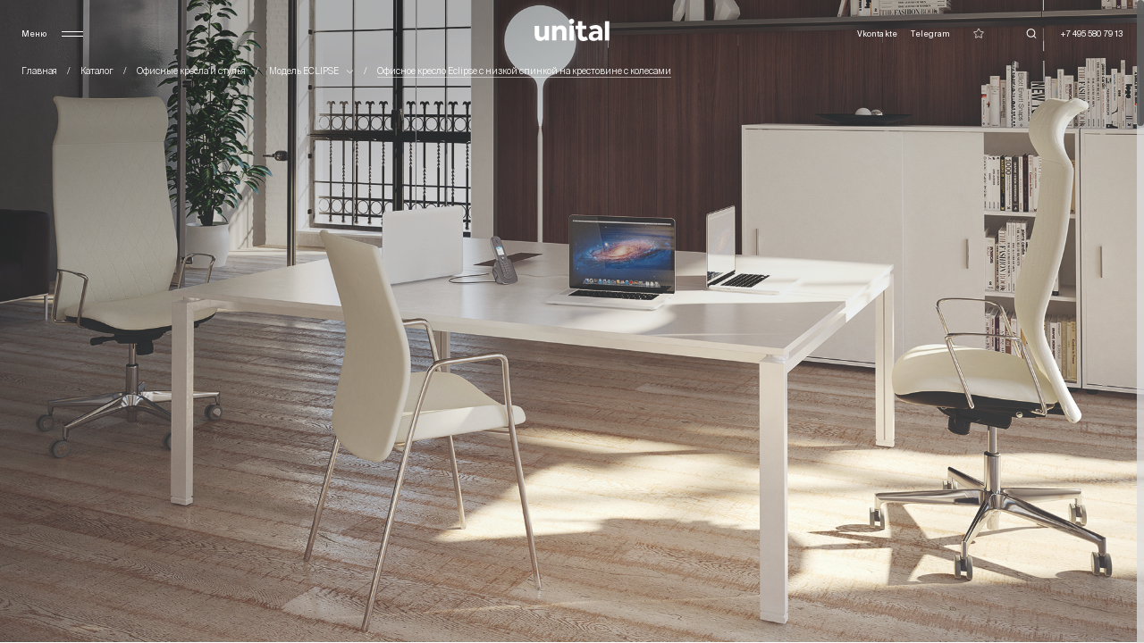

--- FILE ---
content_type: text/html; charset=UTF-8
request_url: https://unital.ru/catalog/kresla/eclipse/?item=4102
body_size: 9910
content:
<!DOCTYPE html>
<html lang="en">
	<head>
	<meta http-equiv="Content-Type" content="text/html; charset=UTF-8" />
<meta name="robots" content="index, follow" />
<meta name="keywords" content="ECLIPSE" />
<meta name="description" content="Кресло Eclipse. Инновационный дизайн и превосходная эргономика.
" />
<link href="/bitrix/cache/css/s1/unital-new/template_71aba08f309f234378b330a4269f3d75/template_71aba08f309f234378b330a4269f3d75_v1.css?1769785355486218" type="text/css" rel="stylesheet" data-template-style="true"/>
<link rel="canonical" href="https://unital.ru/catalog/kresla/eclipse/" />



	<title>Кресло ECLIPSE | Unital</title>
	<meta http-equiv="X-UA-Compatible" content="IE=edge">
	<meta name="viewport" content="width=device-width, initial-scale=1, maximum-scale=1">

	<link rel="icon" href="/img/favicon/favicon.ico">
	<link rel="apple-touch-icon" sizes="180x180" href="/img/favicon/apple-touch-icon-180x180.png">


	<link rel="apple-touch-icon" sizes="180x180" href="/img/favicon/apple-touch-icon.png">
	<link rel="icon" type="image/png" sizes="32x32" href="/img/favicon/favicon-32x32.png">
	<link rel="icon" type="image/png" sizes="16x16" href="/img/favicon/favicon-16x16.png">
	<link rel="manifest" href="/img/favicon/site.webmanifest" crossorigin="use-credentials">
	<link rel="mask-icon" href="/img/favicon/safari-pinned-tab.svg" color="#5bbad5">
	<meta name="msapplication-TileColor" content="#da532c">
	<meta name="msapplication-config" content="/img/favicon/browserconfig.xml">
	<meta name="theme-color" content="#ffffff">
<!--	<meta name="yandex-verification" content="09b574c471aae593" />-->
    <meta name="yandex-verification" content="10ea9dfe30b9683d" />
    <meta name="google-site-verification" content="evTZZzi0S2uoxkzU-_XO8kQawvECUF7CdFy2r6Ddtok" />
        
</head>
<body >
<div class="main-wrapper">
<div class="scroller">
<header class="abs">
	<div class="my-container">
		<span class="hd-menu-btn menu_btn"><span>Меню</span></span>

		<a href="/" class="hd-logo">
			<img src="/img/logo_white.svg" alt="logo">
			<img src="/img/logo_black.svg" alt="logo">
		</a>

		<div class="hd-right">
			<a href="https://vk.com/unital" target="_blank" class="hdr-link soc vk"><span>Vkontakte</span></a>
			<a href="https://t.me/+w9TvBoCdprUyMmM6" target="_blank" class="hdr-link soc tg"><span>Telegram</span></a>
			<a href="tel:+74955807913" class="hdr-link" style="font-size: 0;"><span>+7 495 580 79 13</span></a>
			<a href="/favourites/" class="hdr-fav"></a>
			<div data-form="search_popup" class="hdr-search"></div>
			<a href="tel:+74955807913" class="ph_lnk"><span>+7 495 580 79 13</span></a>
                        <div class="hdr-soc">
                             <a href="https://vk.com/unital" target="_blank" class="vk"></a>
                             <a href="https://t.me/+w9TvBoCdprUyMmM6" target="_blank" class="tg"></a>
                         </div>
		</div>
	</div>
</header>

<div class="burger-menu">
	<div class="bm-shadow"></div>
	<div class="bm-content">
		<div class="bmc-scroll mCustomScrollbar">
			<div class="my-container flex">
				<div class="bdc-col">
					<span class="bdc-c-hdr bdc-sub-btn">Каталог</span>

					<ul class="bdc-c-list bdc-sub">
						<li><a href="/catalog/myagkaya-mebel/">Мягкая мебель</a></li>
						<li><a href="/catalog/stoly/">Журнальные столы</a></li>
						<li><a href="/catalog/acoustic-solutions/">Акустические решения</a></li>
						<li><a href="/catalog/lounge-chairs/">Lounge кресла</a></li>
						<li><a href="/catalog/kresla/">Офисные кресла и стулья</a></li>
						<li><a href="/mebel-na-zakaz/">Мебель по индивидуальным проектам</a></li>
                        <li><a href="/clinic/">Мебель для медицинских учреждений<div class="sc-new">NEW</div></a></li>
                        <li><a href="/restaurant-cafe-bar/">Мебель для ресторанов, кафе и баров<div class="sc-new">NEW</div></a></li>
                        <li><a href="/coworking/">Мебель для коворкинга<div class="sc-new">NEW</div></a></li>
						<li><a href="/obraztsy-obivok/">Материалы обивок</a></li>
						<li><a href="/catalog/">Вся мебель</a></li>
						<li><a href="https://old.unital.ru/" target="_blank">Классическая коллекция</a></li>
					</ul>
				</div>
				<div class="bdc-col">
					<span class="bdc-c-hdr">О нас</span>

					<ul class="bdc-c-list">
						<li><a href="/about/">О компании</a></li>
						<li><a href="/news/">Новости</a></li>
                        <li><a href="/blog/">Блог</a></li>
                        <li><a href="/showroom/">Шоурум на производстве<div class="sc-new">NEW</div></a></li>
						<li><a href="/projects/">Проекты</a></li>
						<li><a href="/cooperation/">Сотрудничество</a></li>
						<li><a href="/contacts/">Контакты</a></li>
					</ul>
				</div>
				<div class="bdc-col" style="display: flex; flex-direction: column;">
					<span class="bdc-c-hdr">Мы рады ответить</span>

					<a href="tel:+74955807913" class="bdc-c-link"><span>+7 (495) 580-79-13</span></a>
					<a href="mailto:5807913@unital.ru" class="bdc-c-link mail"><span>5807913@unital.ru</span></a>

                    <a href="/upload/catalog.pdf" target="_blank" class="btn-dw"><span>Скачать каталог Collection 2024-2025</span></a>
                    <a href="/upload/Unital_Catalog_new_2025_02.pdf" target="_blank" class="btn-dw"><span>Скачать брошюру New collection 2025</span></a>

				</div>
			</div>
		</div>

		<div class="bmc-btm">
			<div class="my-container">
				<div class="bmc-soc">
					<a href="https://t.me/+w9TvBoCdprUyMmM6" target="_blank" class="bmc-s-link">Telegram</a>
					<a href="https://vk.com/unital" target="_blank" class="bmc-s-link">Vkontakte</a>
				</div>
			</div>
		</div>
	</div>
</div>

				<section class="s-image-banner custom-gradient-31-17-0">
					<div class="s-breadcrumbs white">
						<div class="my-container">
							<ul>
								<li><a href="/">Главная</a></li>
								<li><a href="/catalog/">Каталог</a></li>
<li><a href="/catalog/kresla/">Офисные кресла и стулья</a></li>								<li>
									<span><span class="bc-popup-btn">Модель ECLIPSE</span></span>
									<div class="sb-popup">
										<div class="sbp-flex">
<ul class="sbp-list">	<li><a href="/catalog/kresla/absolute/"><span>ABSOLUTE</span></a></li>	<li><a href="/catalog/kresla/again/"><span>AGAIN</span></a></li>	<li><a href="/catalog/kresla/atlantis-office/"><span>ATLANTIS</span></a></li>	<li><a href="/catalog/kresla/bern/"><span>BERN</span></a></li>	<li><a href="/catalog/kresla/brugge/"><span>BRUGGE</span></a></li>	<li><a href="/catalog/kresla/cardinal/"><span>CARDINAL</span></a></li>	<li><a href="/catalog/kresla/charisma/"><span>CHARISMA</span></a></li>	<li><a href="/catalog/kresla/charlie/"><span>CHARLIE</span></a></li>	<li><a href="/catalog/kresla/chick/"><span>CHICK</span></a></li>	<li><a href="/catalog/kresla/eclipse/"><span>ECLIPSE</span></a></li>	<li><a href="/catalog/kresla/evoque/"><span>EVOQUE</span></a></li></ul><ul class="sbp-list">	<li><a href="/catalog/kresla/flex/"><span>FLEX</span></a></li>	<li><a href="/catalog/kresla/forma/"><span>FORMA</span></a></li>	<li><a href="/catalog/kresla/garda/"><span>GARDA</span></a></li>	<li><a href="/catalog/kresla/grace/"><span>GRACE</span></a></li>	<li><a href="/catalog/kresla/hugo/"><span>HUGO</span></a></li>	<li><a href="/catalog/kresla/light/"><span>LIGHT</span></a></li>	<li><a href="/catalog/kresla/luciano/"><span>LUCIANO</span></a></li>	<li><a href="/catalog/kresla/monza/"><span>MONZA</span></a></li>	<li><a href="/catalog/kresla/nixon/"><span>NIXON</span></a></li>	<li><a href="/catalog/kresla/overtime/"><span>OVERTIME</span></a></li>	<li><a href="/catalog/kresla/saloa/"><span>SALOA</span></a></li></ul><ul class="sbp-list">	<li><a href="/catalog/kresla/sindy/"><span>SINDY</span></a></li>	<li><a href="/catalog/kresla/solo/"><span>SOLO</span></a></li>	<li><a href="/catalog/kresla/sydney/"><span>SYDNEY</span></a></li>	<li><a href="/catalog/kresla/target/"><span>TARGET</span></a></li>	<li><a href="/catalog/kresla/teo/"><span>TEO</span></a></li>	<li><a href="/catalog/kresla/teodor/"><span>TEODOR</span></a></li>	<li><a href="/catalog/kresla/toledo/"><span>TOLEDO</span></a></li>	<li><a href="/catalog/kresla/tommy/"><span>TOMMY</span></a></li>	<li><a href="/catalog/kresla/vik/"><span>VIK</span></a></li>	<li><a href="/catalog/kresla/york/"><span>YORK</span></a></li>										</div>
									</div>		
								</li>
								<li><a href="#">Офисное кресло Eclipse с низкой спинкой на крестовине с колесами</a></li>
							</ul>
						</div>		
					</div>

					<div class="s-image">
						<span style="background-image: url('/upload/iblock/851/gxl1utqxbroyiws3d2ea20qk69yulrgd/Detalnaya_Eclipse.jpg');"></span>
					</div>
				</section>


				<section class="s-product-detail">
					<div class="spd-slider-wrap">
						<div class="spd-slider">
							<div class="my-container">
								<span class="spd-sw-hdr">Офисное кресло Eclipse с низкой спинкой на крестовине с колесами</span>
								<div class="spd-price">
									от 53&nbsp;592 &#8381;									<div class="spd-price-text"><b>в ткани 1 категории</b></div>
								</div>
								<div class="swiper">
									<div class="swiper-wrapper">
										<div class="swiper-slide">
											<div class="spd-itm">
												<img src="/upload/iblock/6da/9a64413sfbgm7cq62awrsb8pbcq6ngtc/Eclipse_5.jpg" alt="image">
											</div>
										</div>
										<div class="swiper-slide">
											<div class="spd-itm">
												<img src="/upload/iblock/59a/8ba9uxeml56yfxuxg91n17qkxpixm944/Eclipse_6.jpg" alt="image">
											</div>
										</div>
									</div>

									<div class="def-pag swiper-pagination black"></div>

									<div class="def-arrows black">
										<div class="swiper-button-prev"></div>
										<div class="swiper-button-next"></div>
									</div>
								</div>
							</div>
						</div>

						<div class="spd-slider-descr">
							<div class="my-container">
								<div class="spd-pr-items">
									<div class="spd-pr-item"><span class="bc">Cрок производства:</span> 20-30 рабочих дней</div>
								</div>
								<p><b>Обивка: </b>ткань, экокожа, кожа<br>
 <b>Механизм:</b> мультиблок<br>
 <b>Подлокотник: </b>хром<br>
 <b>Опора:</b> полированный алюминий</p>
								<a href="#" class="btn-fav" data-pid="4102"><span class="btn-fav-descr">Добавить в избранное</span> <span class="btn-fav-icn"></span></a>
							</div>
						</div>
					</div>

					<div class="spd-tabs-wrap">
						<div class="my-container">
								<a target="_blank" href="/upload/iblock/fc1/3sd0140061jylkpy6xp6z541813etk1j/TO_Eclipse.pdf" class="spd-tab tab-dw">
									<div class="spd-tb-top">
										<span class="spd-tbt-hdr">Техническое описание</span>
									</div>
								</a>
							<div class="spd-tab">
								<div class="spd-tb-top">
									<span class="spd-tbt-hdr">Артикулы и размерный ряд</span>
								</div>
								<div class="sdp-tb-content">

									<div class="sdp-items">
											<div class="sdp-itm">
												<div class="sdp-i-img">
													<img src="/upload/iblock/4d3/4d348435c0a2e8a320c7885b4e745cfd.jpg" alt="Eclipse art. D80">
												</div>
												<div class="sdp-i-text">
													<span class="sdp-it-hdr">Eclipse art. D80 <br> 620*630*970</span>
												</div>
											</div>
									</div>
										<span class="sdp-i-hdr">Другие артикулы модели</span>

										<div class="sdp-items">
											<div class="sdp-itm">
												<div class="sdp-i-img">
													<img src="/upload/iblock/0e4/0e4d83169db7365d769feed271d774ec.jpg" alt="Eclipse art. D100">
												</div>
												<div class="sdp-i-text">
													<span class="sdp-it-hdr">Eclipse art. D100 <br> 620*630*1240</span>
												</div>
											</div>
											<div class="sdp-itm">
												<div class="sdp-i-img">
													<img src="/upload/iblock/f7d/f7dcb2b47c049c13f7cd963e61c8f7a1.jpg" alt="Eclipse art. D40">
												</div>
												<div class="sdp-i-text">
													<span class="sdp-it-hdr">Eclipse art. D40 <br> 550*590*965</span>
												</div>
											</div>
											<div class="sdp-itm">
												<div class="sdp-i-img">
													<img src="/upload/iblock/68d/68dec3fb079f6734faf10a2029b5c478.jpg" alt="Eclipse art. D40H">
												</div>
												<div class="sdp-i-text">
													<span class="sdp-it-hdr">Eclipse art. D40H <br> 550*590*965</span>
												</div>
											</div>
										</div>


								</div>
							</div>
								<div class="spd-tab">
									<div class="spd-tb-top">
										<span class="spd-tbt-hdr">3Д - модели</span>
									</div>
									<div class="sdp-tb-content">
										<div class="sdp-dw-items">
											<a href="/upload/iblock/03e/03eb64c4358ac039ed1df51865ed23f4.zip" target="_blank" class="sdp-dw-itm"><span>Скачать 3D модель</span></a>
										</div>
									</div>
								</div>
						</div>
					</div>
				</section>

				<section class="s-all-models border-top">
					<div class="sam-top">
						<div class="my-container flex">
							<span class="h2">Другие артикулы<br>модели</span>

							<div class="def-arrows black">
								<div class="swiper-button-prev"></div>
								<div class="swiper-button-next"></div>
							</div>
						</div>
					</div>

					<div class="sam-slider">
						<div class="swiper">
							<div class="swiper-wrapper">
								<div class="swiper-slide">
								<a href="/catalog/kresla/eclipse/?item=2246" class="sc-product">
									<div class="sc-fav" data-pid="2246"></div>
									<div class="sci-img">
										<img src="/upload/iblock/03d/bf4lzz3cevn6owj4p3xsf44v0z1s69g6/Anons_Eclipse100.jpg" alt="Офисное кресло Eclipse с высокой спинкой на крестовине с колесами">
										<img class="hover" src="/upload/iblock/7cf/jfc9f8ebmmocghnu2ttbaeroh83m53et/Pri-navedenii_Eclipse.jpg" alt="Офисное кресло Eclipse с высокой спинкой на крестовине с колесами">
									</div>
									<div class="sci-text">
										<span class="sci-t-hdr">Офисное кресло Eclipse с высокой спинкой на крестовине с колесами</span>
										<div class="sc-fav" data-pid="2246"></div>
									</div>
								</a>
								</div>
								<div class="swiper-slide">
								<a href="/catalog/kresla/eclipse/?item=4103" class="sc-product">
									<div class="sc-fav" data-pid="4103"></div>
									<div class="sci-img">
										<img src="/upload/iblock/2b0/4c1adk6xmzlo1cpmeyeeojipy2145605/Anons_Eclipse40.jpg" alt="Кресло Eclipse с низкой спинкой на полозьях">
										<img class="hover" src="/upload/iblock/3e5/yhzeo9354be7e0pyk2fxyp8oe63ele2h/Pri-navedenii_Eclipse40.jpg" alt="Кресло Eclipse с низкой спинкой на полозьях">
									</div>
									<div class="sci-text">
										<span class="sci-t-hdr">Кресло Eclipse с низкой спинкой на полозьях</span>
										<div class="sc-fav" data-pid="4103"></div>
									</div>
								</a>
								</div>
								<div class="swiper-slide">
								<a href="/catalog/kresla/eclipse/?item=4104" class="sc-product">
									<div class="sc-fav" data-pid="4104"></div>
									<div class="sci-img">
										<img src="/upload/iblock/438/5ybpbotv8yan5cgy85fsm08v8zbjmpwu/Anons_Eclipse40H.jpg" alt="Кресло Eclipse с низкой спинкой на хромированных ножках">
										<img class="hover" src="/upload/iblock/e0f/0pnu14ai1ls28ai7rwxjhld93701f26o/Pri-navedenii_Eclipse40N.jpg" alt="Кресло Eclipse с низкой спинкой на хромированных ножках">
									</div>
									<div class="sci-text">
										<span class="sci-t-hdr">Кресло Eclipse с низкой спинкой на хромированных ножках</span>
										<div class="sc-fav" data-pid="4104"></div>
									</div>
								</a>
								</div>
							</div>		
						</div>
					</div>
				</section>

				<footer>
	<div class="ft-logo mobile-visible">
		<img src="/img/logo_black.svg" alt="logo">
	</div>
	<div class="ft-btn-wrap">
		<a href="#" data-form="dp_1" class="btn-big"><span>Связаться с нами</span></a>
	</div>
	<div class="ft-logo">
		<img src="/img/logo_black.svg" alt="logo">
	</div>

	<div class="ft-btm-image">
		<div class="ftb-svg">
			<svg width="1921" height="801" viewBox="0 0 1921 801" fill="none" xmlns="http://www.w3.org/2000/svg">
				<path d="M1 671.5H458L476.5 673.5L491.5 676L515.5 684L535 693L550.5 702L565 713.5L578 725.5L590.5 739.5L600.5 753.5L607.5 765L615.5 781L619 790.5L622.5 800.5" stroke="#B5B1AE"/>
				<path d="M0.5 187.5H456L493.5 191.5L512.5 197.5L545 214C551.333 218.5 564.1 227.6 564.5 228C564.9 228.4 574.333 237.5 579 242L590 254.5L600.5 269L608 282L617 301.5L622.5 317.5L626 330.5L628 342L629.5 355V419V508L627 523L624 539L618.5 555L613 568.5L606 581L599 592.5L590 604L579 617L567.5 627.5L552.5 639.5L537 649L521.5 657L505.5 662.5L493.5 666.5L476 670L459 671.5H1" stroke="#B5B1AE"/>
				<path d="M629.5 801V173L631.5 152L636.5 129L644 109.5L653 91L666 71.5L684 51L705.5 33L726.5 20.5L746.5 11.5L770 4.5L786 2L798.5 0.5H812.5H884.5L904 3L919 6L941.5 13.5L956.5 20.5L969 28L979 34L992.5 45.5L1003.5 56L1013 66.5L1021.5 78L1030.5 92L1037 104L1043 118.5L1048 135L1051 150L1052.5 162L1053.5 171.5V801" stroke="#B5B1AE"/>
				<path d="M1053.5 801V455.5L1055.5 438.5L1059.5 420.5L1063.5 408L1068.5 396L1073.5 386.5L1080.5 375.5L1088 364.5L1096 355.5L1104.5 347L1122 333L1137.5 323.5L1149.5 317.5L1163.5 312.5L1180.5 307.5L1202 304H1292.5V329V801" stroke="#B5B1AE"/>
				<path d="M1921 523.5H1292.5V801" stroke="#B5B1AE"/>
				<path d="M1921 110.5H1460.5L1437 113.5L1417 119L1403 124L1384 133L1369.5 142L1353.5 154.5L1337 171.5L1325 186.5L1314.5 203L1305 222.5L1298.5 244L1294.5 260L1292.5 279V365L1296.5 382L1299 393.5L1307 414.5L1314.5 430.5L1322 443.5L1331.5 455.5L1343 469L1356.5 482L1373.5 494.5L1391.5 505L1410 513L1426 518L1440.5 521L1460.5 523.5H1921" stroke="#B5B1AE"/>
			</svg>
		</div>

		<!-- Пункты на мобилке -->
		<div class="ftb-mobile-border mobile-visible mb-1">
			<span class="ftb-open-sub">Каталог</span>
			<ul class="ftb-sub">
				<li><a href="/catalog/myagkaya-mebel/">Мягкая мебель</a></li>
				<li><a href="/catalog/stoly/">Журнальные столы</a></li>
				<li><a href="/catalog/acoustic-solutions/">Акустические решения</a></li>
				<li><a href="/catalog/lounge-chairs/">Lounge кресла</a></li>
				<li><a href="/catalog/kresla/">Офисные кресла и стулья</a></li>
				<li><a href="/mebel-na-zakaz/">Мебель по индивидуальным проектам</a></li>
                <li><a href="/clinic/">Мебель для медицинских учреждений</a></li>
                <li><a href="/restaurant-cafe-bar/">Мебель для ресторанов, кафе и баров</a></li>
                <li><a href="/coworking/">Мебель для коворкинга</a></li>
				<li><a href="/obraztsy-obivok/">Материалы обивок</a></li>
				<li><a href="/catalog/">Вся мебель</a></li>
                <li><a target="_blank" href="https://old.unital.ru/">Классическая коллекция</a></li>
			</ul>
		</div>
		<!-- Пункты на мобилке -->
		<div class="ftb-mobile-border mobile-visible mb-2">
			<span class="ftb-open-sub">Компания</span>
			<ul class="ftb-sub">
				<li><a href="/about/">О компании</a></li>
				<li><a href="/news/">Новости</a></li>
                <li><a href="/showroom/">Шоурум на производстве<span class="sc-new">NEW</span></a></li>
				<li><a href="/projects/">Проекты</a></li>
				<li><a href="/cooperation/">Сотрудничество</a></li>
				<li><a href="/contacts/">Контакты</a></li>
			</ul>
		</div>

		<div class="ftb-text text-2">
			<a href="#" data-form="dp_2" class="ftb-sub t16 l">Подпишитесь на нашу рассылку</a>
		</div>

		<div class="ftb-mobile-border mb-3">
			<div class="ftb-text text-1">
                <span class="ftb-t-address">Московская обл., г. Красногорск, <br>р.п. Нахабино, <br class="adap"> ул. Институтская, д. 1, стр. 6</span>
			</div>

			<div class="ftb-text text-7">
<!--				<span class="ftb-t-time">Время работы офиса <br>с 9.00 до 18.00</span>-->
                <span class="ftb-t-time">Режим работы:<br>
                    пн-пт: с 9.30 до 18.00<br>
                    сб-вс: выходные</span>
			</div>

			<div class="ftb-text text-6">
				<a href="tel:+74955807913" class="ftb-t-phone">+7 (495) 580-79-13</a>
				<a href="mailto:5807913@unital.ru" class="ftb-t-mail">5807913@unital.ru</a>
			</div>

			<div class="ftb-text text-4">
				<a href="/privacy.php" class="ftb-politics t16 l">Политика конфиденциальности</a>
			</div>

			<div class="ftb-text text-3">
				<a href="https://vk.com/unital" target="_blank" class="ftb-soc t16 l">Vkontakte</a>
				<a href="https://t.me/+w9TvBoCdprUyMmM6" target="_blank" class="ftb-soc t16 l">Telegram</a>
			</div>

			<div class="ftb-text text-8">
				<span class="ftb-dev t16 l">Разработано в <a href="https://liqium.ru" target="_blank">Liqium</a></span>
			</div>
		</div>



		<div class="ftb-text text-5 mobile-hidden">
<!--			<a class="ftb-t-hdr" style="cursor: default">Каталог</a>-->
			<ul class="ftb-t-list">
				<li><a href="/catalog/myagkaya-mebel/">Мягкая мебель</a></li>
				<li><a href="/catalog/stoly/">Журнальные столы</a></li>
				<li><a href="/catalog/acoustic-solutions/">Акустические решения</a></li>
				<li><a href="/catalog/lounge-chairs/">Lounge кресла</a></li>
				<li><a href="/catalog/kresla/">Офисные кресла и стулья</a></li>
				<li><a href="/mebel-na-zakaz/">Мебель по индивидуальным проектам</a></li>
                <li><a href="/clinic/">Мебель для медицинских учреждений</a></li>
                <li><a href="/restaurant-cafe-bar/">Мебель для ресторанов, кафе и баров</a></li>
                <li><a href="/coworking/">Мебель для коворкинга</a></li>
                <li><a target="_blank" href="https://old.unital.ru/">Классическая коллекция</a></li>
			</ul>

			<ul class="ftb-t-list small">
				<li><a href="/about/">О компании</a></li>
				<li><a href="/news/">Новости</a></li>
                <li><a href="/blog/">Блог</a></li>
                <li><a href="/showroom/">Шоурум на производстве<span class="sc-new">NEW</span></a></li>
				<li><a href="/projects/">Проекты</a></li>
				<li><a href="/cooperation/">Сотрудничество</a></li>
				<li><a href="/contacts/">Контакты</a></li>
			</ul>
		</div>


		<img src="/img/footer-image.png" alt="image">
	</div>


</footer>





			</div>
		</div>


<input type="hidden" id="page" value="/catalog/kresla/eclipse/">

<div id="dp_1" class="default-popup flex-center">
	<div class="dp-shadow"></div>

	<div class="dp-content">
		<div class="dp-close"></div>

		<span class="dpc-hdr">Связаться с нами</span>

		<form data-parsley-validate class="scu-rows" id="feedback-form">
			<div class="scu-row two">
				<div class="def-inp">
					<input type="text" name="NAME" placeholder="ФИО*" data-parsley-length="[2, 50]" maxlength="50" data-parsley-error-message="Введите ФИО">
				</div>
				<div class="def-inp">
					<input type="text" name="PHONE" data-parsley-error-message="Введите номер телефона" data-parsley-pattern="^[\d\+\-\.\(\)\/\s]*$" data-parsley-pattern-message="Значение не корректное." placeholder="Телефон*" required>
				</div>
			</div>
			<div class="scu-row two">
				<div class="def-inp">
					<input type="text" data-parsley-type="email" data-parsley-error-message="Введите email" name="EMAIL" placeholder="E-mail*" required>
				</div>
				<div class="def-inp">
					<input type="text" name="CITY" data-parsley-length="[2, 100]" maxlength="100" data-parsley-error-message="Значение должно содержать от 2 до 100 символов." placeholder="Город*" required>
				</div>
			</div>
			<div class="scu-row">
				<div class="def-inp">
					<input type="text" name="TEXT" data-parsley-length="[2, 1000]" maxlength="1000" data-parsley-error-message="Значение должно содержать от 2 до 1000 символов." placeholder="Сообщение">
				</div>
			</div>
			<div class="scu-row scu-file">
				<div class="def-file">
					<!-- FiLE UPLOAD -->
					<div class="blc_fole_upl">
						<div id="drop" class="clearfix drop">
							<ul id="ul" class="clearfix list_dwn">
							<!-- The file uploads will be shown here -->
							</ul>
							<a class="dwn">Прикрепить файл</a>
							<input type="file" id="file_upload" name="files[]" data-url="/user_files/" class="mulip" />
						</div>
					</div>
				</div>
			</div>

			<div class="scu-row scu-btn-wrap">
				<button class="btn-big gray" onclick="ym(68722492, 'reachGoal', 'bid1'); return true;"><span>Отправить</span></button>
				<span class="scu-btn-descr">Нажимая кнопку «Отправить», я соглашаюсь с <a target="_blank" href="/privacy.php">Политикой конфиденциальности</a> и использованием <a target="_blank" href="/privacy.php">файлов cookie</a></span>
			</div>
		</form>
	</div>
</div>

<div id="dp_2" class="default-popup dp-info flex-center">
	<div class="dp-shadow"></div>

	<div class="dp-content">
		<div class="dp-close"></div>

		<span class="dpc-hdr">Информация <br class="adap"> о продуктах, <br> событиях <br class="adap"> и новостях ждет вас!</span>

		<form data-parsley-validate class="scu-rows" id="subscribe-form">
			<div class="scu-row">
				<div class="def-inp">
					<input type="text" placeholder="Имя" name="NAME" data-parsley-length="[2, 50]" maxlength="50" data-parsley-error-message="Введите Имя">
				</div>
			</div>
			<div class="scu-row">
				<div class="def-inp">
					<input type="text" data-parsley-type="email" data-parsley-error-message="Введите email" name="EMAIL" placeholder="E-mail*" required>
				</div>
			</div>

			<div class="scu-row scu-btn-wrap">
				<button class="btn-big gray" onclick="ym(68722492, 'reachGoal', 'bid4'); return true;"><span>Отправить</span></button>
				<span class="scu-btn-descr">Нажимая кнопку «Отправить», я соглашаюсь с <a href="/privacy.php">Политикой конфиденциальности</a> и использованием <a href="/privacy.php">файлов cookie</a></span>
			</div>
		</form>
	</div>
</div>

<div id="dp_3" class="default-popup dp-thx flex-center">
	<div class="dp-shadow"></div>

	<div class="dp-content">
		<div class="dp-close"></div>

		<span class="dpc-hdr">Спасибо, Ваша заявка <br> <br class="adap"> успешно отправлена!</span>
	</div>
</div>


<div id="dp_4" class="default-popup dp-thx flex-center">
	<div class="dp-shadow"></div>

	<div class="dp-content">
		<div class="dp-close"></div>

		<span class="dpc-hdr">Спасибо, Вы подписались <br> <br class="adap">на наши новости и события!</span>
	</div>
</div>


<div id="dp_fav_add" class="default-popup dp-thx flex-center">
	<div class="dp-shadow"></div>

	<div class="dp-content">
		<div class="dp-close"></div>

		<span class="dpc-hdr">Товар добавлен в избранное</span>
	</div>
</div>


<div id="search_popup" class="default-popup search-popup">
	<div class="dp-shadow"></div>

	<div class="sp-content">
		<span class="dp-close"></span>

		<div class="popup-mobile-header">
			<div class="dp-close"></div>

			<div class="pmh-logo">
				<img src="/img/logo_black.svg" alt="logo">
			</div>

			<div class="pmh-icons">
				<a href="#" class="pmh-fav"></a>
				<!-- <a href="#" class="pmh-search"></a> -->
				<a href="#" class="pmh-phone"></a>
			</div>
		</div>

		<div class="spc-search">
			<div class="my-container">
				<input type="text" placeholder="Поиск">
			</div>
		</div>

		<div class="spc-search-result">
			<div class="my-container">
				<span class="spc-sr-descr">Начните искать товар по названию или артикулу</span>
			</div>
		</div>
	</div>
</div>


<!--        -->
        <!-- {/literal} -->

<script type="application/ld+json">
    {
        "@context": "https://schema.org",
        "@type": "FurnitureStore",
        "name": "Unital",
        "url": "https://unital.ru/",
        "logo": "https://unital.ru/img/logo_black.svg",
        "description": "Фабрика по производству мебели",
        "telephone": "+7 (495) 580-79-13",
        "email": "5807913@unital.ru",
        "address": {
            "@type": "PostalAddress",
            "streetAddress": "р.п. Нахабино, ул. Институтская, д. 1, стр. 6",
            "addressLocality": "Красногорск",
            "addressRegion": "Московская область",
            "postalCode": "143430"
        },
        "openingHoursSpecification": [
            {
                "@type": "OpeningHoursSpecification",
                "dayOfWeek": [
                    "Monday",
                    "Tuesday",
                    "Wednesday",
                    "Thursday",
                    "Friday"
                ],
                "opens": "09:30",
                "closes": "18:00"
            }
        ],
        "geo": {
            "@type": "GeoCoordinates",
            "latitude": "55.842937",
            "longitude": "37.171318"
        },
        "sameAs": [
            "https://vk.com/unital",
            "https://t.me/+w9TvBoCdprUyMmM6"
        ]
    }
</script>


<!-- Yandex.Metrika counter -->
<noscript><div><img src="https://mc.yandex.ru/watch/68722492" style="position:absolute; left:-9999px;" alt="" /></div></noscript>
<!-- /Yandex.Metrika counter -->

<script  src="/bitrix/cache/js/s1/unital-new/template_255a9676bbbd50b0ece928e1a91e553d/template_255a9676bbbd50b0ece928e1a91e553d_v1.js?1769785364983868"></script>

<script type='text/javascript'>-->
<!--        window['l'+'ive'+'Te'+'x'] = true,-->
<!--        window['liv'+'e'+'Te'+'xID'] = 76599,-->
<!--        window['liveT'+'ex'+'_objec'+'t'] = true;-->
<!--        (function() {-->
<!--        var t = document['create'+'Ele'+'m'+'ent']('script');-->
<!--        t.type ='text/javascript';-->
<!--        t.async = true;-->
<!--        t.src = '//cs15.livet'+'ex'+'.ru'+'/j'+'s/client.'+'js';-->
<!--        var c = document['getE'+'lementsBy'+'TagN'+'ame']('script')[0];-->
<!--        if ( c ) c['paren'+'t'+'No'+'de']['in'+'sertBe'+'for'+'e'](t, c);-->
<!--        else document['docu'+'men'+'tElemen'+'t']['f'+'i'+'rstCh'+'i'+'ld']['app'+'end'+'Chi'+'ld'](t);-->
<!--        })();-->
<!--        </script><script type="text/javascript" >
    (function(m,e,t,r,i,k,a){m[i]=m[i]||function(){(m[i].a=m[i].a||[]).push(arguments)};
        m[i].l=1*new Date();
        for (var j = 0; j < document.scripts.length; j++) {if (document.scripts[j].src === r) { return; }}
        k=e.createElement(t),a=e.getElementsByTagName(t)[0],k.async=1,k.src=r,a.parentNode.insertBefore(k,a)})
    (window, document, "script", "https://mc.yandex.ru/metrika/tag.js", "ym");

    ym(68722492, "init", {
        clickmap:true,
        trackLinks:true,
        accurateTrackBounce:true,
        webvisor:true
    });
</script>
<script>
    (function(w,d,u){
        var s=d.createElement('script');s.async=true;s.src=u+'?'+(Date.now()/60000|0);
        var h=d.getElementsByTagName('script')[0];h.parentNode.insertBefore(s,h);
    })(window,document,'https://bitrix.unital.ru/upload/crm/site_button/loader_2_clttxx.js');
</script>
<script>
	(function() {
	// --- настройки ---
	var BASE_TEXTS = [
		'+7 (495) 580-79-13', '+7 495 580 79 13', // как встречается на сайте
		'+7 (495) 580-79-13', '+7 (495) 580-79-13' // с возможными неразрывными пробелами/дефисами
	];
	var BASE_TELS  = ['+74955807913','tel:+74955807913'];

	var AD_TEXT = '+7 495 532-02-77';
	var AD_TEL  = '+74955320277';

	var COOKIE = 'ad_visitor';     // флажок, что пришёл из рекламы
	var DAYS   = 30;

	function setCookie(name, value, days) {
		var d = new Date(); d.setTime(d.getTime()+days*864e5);
		document.cookie = name+'='+encodeURIComponent(value)+';expires='+d.toUTCString()+';path=/;SameSite=Lax';
	}
	function getCookie(name) {
		return document.cookie.split(';').map(s=>s.trim()).find(s=>s.startsWith(name+'='))?.split('=')[1];
	}

	function isAdVisit() {
		var p = new URLSearchParams(location.search);
		var utm_source = (p.get('utm_source')||'').toLowerCase();
		var utm_medium = (p.get('utm_medium')||'').toLowerCase();
		var hasClickId = p.has('gclid') || p.has('yclid') || p.has('fbclid');
		var isPaidMedium = ['cpc','ppc','paid','cpa','display','retarget','remarketing'].some(m=>utm_medium.includes(m));
		var knownSources = ['google','yandex','vk','facebook','instagram','mytarget','tiktok','bing','direct']
		.some(s=>utm_source.includes(s));
		return hasClickId || isPaidMedium || knownSources;
	}

	var activate = false;
	if (isAdVisit()) { setCookie(COOKIE,'1',DAYS); activate = true; }
	else if (getCookie(COOKIE)==='1') { activate = true; }

	if (!activate) return;

	function swapAll() {
		// 1) заменяем текстовые номера
		var walker = document.createTreeWalker(document.body, NodeFilter.SHOW_TEXT, null);
		var nodes = [];
		while (walker.nextNode()) nodes.push(walker.currentNode);
		nodes.forEach(function(n){
			var t = n.nodeValue;
			var changed = false;
			BASE_TEXTS.forEach(function(orig){
				if (t.indexOf(orig) !== -1) { t = t.split(orig).join(AD_TEXT); changed = true; }
			});
			if (changed) n.nodeValue = t;
		});

		// 2) заменяем tel: ссылки
		document.querySelectorAll('a[href^="tel:"]').forEach(function(a){
		var href = a.getAttribute('href') || '';
		var normalized = href.replace(/\s+/g,'');
		if (BASE_TELS.includes(normalized) || BASE_TELS.includes(normalized.toLowerCase())) {
			a.setAttribute('href', 'tel:'+AD_TEL);
			// если внутри у ссылки текст с цифрами — тоже подменим
			if (/\d/.test(a.textContent)) a.textContent = AD_TEXT;
		}
		});
	}

	if (document.readyState === 'loading') {
		document.addEventListener('DOMContentLoaded', swapAll);
	} else {
		swapAll();
	}
	})();
</script>

</body>
</html>


--- FILE ---
content_type: text/css
request_url: https://unital.ru/bitrix/cache/css/s1/unital-new/template_71aba08f309f234378b330a4269f3d75/template_71aba08f309f234378b330a4269f3d75_v1.css?1769785355486218
body_size: 69666
content:


/* Start:/local/templates/unital-new/libs/swiper-master/swiper-bundle.min.css?170746516818436*/
/**
 * Swiper 11.0.5
 * Most modern mobile touch slider and framework with hardware accelerated transitions
 * https://swiperjs.com
 *
 * Copyright 2014-2023 Vladimir Kharlampidi
 *
 * Released under the MIT License
 *
 * Released on: November 22, 2023
 */

@font-face{font-family:swiper-icons;src:url('data:application/font-woff;charset=utf-8;base64, [base64]//wADZ2x5ZgAAAywAAADMAAAD2MHtryVoZWFkAAABbAAAADAAAAA2E2+eoWhoZWEAAAGcAAAAHwAAACQC9gDzaG10eAAAAigAAAAZAAAArgJkABFsb2NhAAAC0AAAAFoAAABaFQAUGG1heHAAAAG8AAAAHwAAACAAcABAbmFtZQAAA/gAAAE5AAACXvFdBwlwb3N0AAAFNAAAAGIAAACE5s74hXjaY2BkYGAAYpf5Hu/j+W2+MnAzMYDAzaX6QjD6/4//Bxj5GA8AuRwMYGkAPywL13jaY2BkYGA88P8Agx4j+/8fQDYfA1AEBWgDAIB2BOoAeNpjYGRgYNBh4GdgYgABEMnIABJzYNADCQAACWgAsQB42mNgYfzCOIGBlYGB0YcxjYGBwR1Kf2WQZGhhYGBiYGVmgAFGBiQQkOaawtDAoMBQxXjg/wEGPcYDDA4wNUA2CCgwsAAAO4EL6gAAeNpj2M0gyAACqxgGNWBkZ2D4/wMA+xkDdgAAAHjaY2BgYGaAYBkGRgYQiAHyGMF8FgYHIM3DwMHABGQrMOgyWDLEM1T9/w8UBfEMgLzE////P/5//f/V/xv+r4eaAAeMbAxwIUYmIMHEgKYAYjUcsDAwsLKxc3BycfPw8jEQA/[base64]/uznmfPFBNODM2K7MTQ45YEAZqGP81AmGGcF3iPqOop0r1SPTaTbVkfUe4HXj97wYE+yNwWYxwWu4v1ugWHgo3S1XdZEVqWM7ET0cfnLGxWfkgR42o2PvWrDMBSFj/IHLaF0zKjRgdiVMwScNRAoWUoH78Y2icB/yIY09An6AH2Bdu/UB+yxopYshQiEvnvu0dURgDt8QeC8PDw7Fpji3fEA4z/PEJ6YOB5hKh4dj3EvXhxPqH/SKUY3rJ7srZ4FZnh1PMAtPhwP6fl2PMJMPDgeQ4rY8YT6Gzao0eAEA409DuggmTnFnOcSCiEiLMgxCiTI6Cq5DZUd3Qmp10vO0LaLTd2cjN4fOumlc7lUYbSQcZFkutRG7g6JKZKy0RmdLY680CDnEJ+UMkpFFe1RN7nxdVpXrC4aTtnaurOnYercZg2YVmLN/d/gczfEimrE/fs/bOuq29Zmn8tloORaXgZgGa78yO9/cnXm2BpaGvq25Dv9S4E9+5SIc9PqupJKhYFSSl47+Qcr1mYNAAAAeNptw0cKwkAAAMDZJA8Q7OUJvkLsPfZ6zFVERPy8qHh2YER+3i/BP83vIBLLySsoKimrqKqpa2hp6+jq6RsYGhmbmJqZSy0sraxtbO3sHRydnEMU4uR6yx7JJXveP7WrDycAAAAAAAH//wACeNpjYGRgYOABYhkgZgJCZgZNBkYGLQZtIJsFLMYAAAw3ALgAeNolizEKgDAQBCchRbC2sFER0YD6qVQiBCv/H9ezGI6Z5XBAw8CBK/m5iQQVauVbXLnOrMZv2oLdKFa8Pjuru2hJzGabmOSLzNMzvutpB3N42mNgZGBg4GKQYzBhYMxJLMlj4GBgAYow/P/PAJJhLM6sSoWKfWCAAwDAjgbRAAB42mNgYGBkAIIbCZo5IPrmUn0hGA0AO8EFTQAA');font-weight:400;font-style:normal}:root{--swiper-theme-color:#007aff}:host{position:relative;display:block;margin-left:auto;margin-right:auto;z-index:1}.swiper{margin-left:auto;margin-right:auto;position:relative;overflow:hidden;list-style:none;padding:0;z-index:1;display:block}.swiper-vertical>.swiper-wrapper{flex-direction:column}.swiper-wrapper{position:relative;width:100%;height:100%;z-index:1;display:flex;transition-property:transform;transition-timing-function:var(--swiper-wrapper-transition-timing-function,initial);box-sizing:content-box}.swiper-android .swiper-slide,.swiper-ios .swiper-slide,.swiper-wrapper{transform:translate3d(0px,0,0)}.swiper-horizontal{touch-action:pan-y}.swiper-vertical{touch-action:pan-x}.swiper-slide{flex-shrink:0;width:100%;height:100%;position:relative;transition-property:transform;display:block}.swiper-slide-invisible-blank{visibility:hidden}.swiper-autoheight,.swiper-autoheight .swiper-slide{height:auto}.swiper-autoheight .swiper-wrapper{align-items:flex-start;transition-property:transform,height}.swiper-backface-hidden .swiper-slide{transform:translateZ(0);-webkit-backface-visibility:hidden;backface-visibility:hidden}.swiper-3d.swiper-css-mode .swiper-wrapper{perspective:1200px}.swiper-3d .swiper-wrapper{transform-style:preserve-3d}.swiper-3d{perspective:1200px}.swiper-3d .swiper-cube-shadow,.swiper-3d .swiper-slide{transform-style:preserve-3d}.swiper-css-mode>.swiper-wrapper{overflow:auto;scrollbar-width:none;-ms-overflow-style:none}.swiper-css-mode>.swiper-wrapper::-webkit-scrollbar{display:none}.swiper-css-mode>.swiper-wrapper>.swiper-slide{scroll-snap-align:start start}.swiper-css-mode.swiper-horizontal>.swiper-wrapper{scroll-snap-type:x mandatory}.swiper-css-mode.swiper-vertical>.swiper-wrapper{scroll-snap-type:y mandatory}.swiper-css-mode.swiper-free-mode>.swiper-wrapper{scroll-snap-type:none}.swiper-css-mode.swiper-free-mode>.swiper-wrapper>.swiper-slide{scroll-snap-align:none}.swiper-css-mode.swiper-centered>.swiper-wrapper::before{content:'';flex-shrink:0;order:9999}.swiper-css-mode.swiper-centered>.swiper-wrapper>.swiper-slide{scroll-snap-align:center center;scroll-snap-stop:always}.swiper-css-mode.swiper-centered.swiper-horizontal>.swiper-wrapper>.swiper-slide:first-child{margin-inline-start:var(--swiper-centered-offset-before)}.swiper-css-mode.swiper-centered.swiper-horizontal>.swiper-wrapper::before{height:100%;min-height:1px;width:var(--swiper-centered-offset-after)}.swiper-css-mode.swiper-centered.swiper-vertical>.swiper-wrapper>.swiper-slide:first-child{margin-block-start:var(--swiper-centered-offset-before)}.swiper-css-mode.swiper-centered.swiper-vertical>.swiper-wrapper::before{width:100%;min-width:1px;height:var(--swiper-centered-offset-after)}.swiper-3d .swiper-slide-shadow,.swiper-3d .swiper-slide-shadow-bottom,.swiper-3d .swiper-slide-shadow-left,.swiper-3d .swiper-slide-shadow-right,.swiper-3d .swiper-slide-shadow-top{position:absolute;left:0;top:0;width:100%;height:100%;pointer-events:none;z-index:10}.swiper-3d .swiper-slide-shadow{background:rgba(0,0,0,.15)}.swiper-3d .swiper-slide-shadow-left{background-image:linear-gradient(to left,rgba(0,0,0,.5),rgba(0,0,0,0))}.swiper-3d .swiper-slide-shadow-right{background-image:linear-gradient(to right,rgba(0,0,0,.5),rgba(0,0,0,0))}.swiper-3d .swiper-slide-shadow-top{background-image:linear-gradient(to top,rgba(0,0,0,.5),rgba(0,0,0,0))}.swiper-3d .swiper-slide-shadow-bottom{background-image:linear-gradient(to bottom,rgba(0,0,0,.5),rgba(0,0,0,0))}.swiper-lazy-preloader{width:42px;height:42px;position:absolute;left:50%;top:50%;margin-left:-21px;margin-top:-21px;z-index:10;transform-origin:50%;box-sizing:border-box;border:4px solid var(--swiper-preloader-color,var(--swiper-theme-color));border-radius:50%;border-top-color:transparent}.swiper-watch-progress .swiper-slide-visible .swiper-lazy-preloader,.swiper:not(.swiper-watch-progress) .swiper-lazy-preloader{animation:swiper-preloader-spin 1s infinite linear}.swiper-lazy-preloader-white{--swiper-preloader-color:#fff}.swiper-lazy-preloader-black{--swiper-preloader-color:#000}@keyframes swiper-preloader-spin{0%{transform:rotate(0deg)}100%{transform:rotate(360deg)}}.swiper-virtual .swiper-slide{-webkit-backface-visibility:hidden;transform:translateZ(0)}.swiper-virtual.swiper-css-mode .swiper-wrapper::after{content:'';position:absolute;left:0;top:0;pointer-events:none}.swiper-virtual.swiper-css-mode.swiper-horizontal .swiper-wrapper::after{height:1px;width:var(--swiper-virtual-size)}.swiper-virtual.swiper-css-mode.swiper-vertical .swiper-wrapper::after{width:1px;height:var(--swiper-virtual-size)}:root{--swiper-navigation-size:44px}.swiper-button-next,.swiper-button-prev{position:absolute;top:var(--swiper-navigation-top-offset,50%);width:calc(var(--swiper-navigation-size)/ 44 * 27);height:var(--swiper-navigation-size);margin-top:calc(0px - (var(--swiper-navigation-size)/ 2));z-index:10;cursor:pointer;display:flex;align-items:center;justify-content:center;color:var(--swiper-navigation-color,var(--swiper-theme-color))}.swiper-button-next.swiper-button-disabled,.swiper-button-prev.swiper-button-disabled{opacity:.35;cursor:auto;pointer-events:none}.swiper-button-next.swiper-button-hidden,.swiper-button-prev.swiper-button-hidden{opacity:0;cursor:auto;pointer-events:none}.swiper-navigation-disabled .swiper-button-next,.swiper-navigation-disabled .swiper-button-prev{display:none!important}.swiper-button-next svg,.swiper-button-prev svg{width:100%;height:100%;object-fit:contain;transform-origin:center}.swiper-rtl .swiper-button-next svg,.swiper-rtl .swiper-button-prev svg{transform:rotate(180deg)}.swiper-button-prev,.swiper-rtl .swiper-button-next{left:var(--swiper-navigation-sides-offset,10px);right:auto}.swiper-button-next,.swiper-rtl .swiper-button-prev{right:var(--swiper-navigation-sides-offset,10px);left:auto}.swiper-button-lock{display:none}.swiper-button-next:after,.swiper-button-prev:after{font-family:swiper-icons;font-size:var(--swiper-navigation-size);text-transform:none!important;letter-spacing:0;font-variant:initial;line-height:1}.swiper-button-prev:after,.swiper-rtl .swiper-button-next:after{content:'prev'}.swiper-button-next,.swiper-rtl .swiper-button-prev{right:var(--swiper-navigation-sides-offset,10px);left:auto}.swiper-button-next:after,.swiper-rtl .swiper-button-prev:after{content:'next'}.swiper-pagination{position:absolute;text-align:center;transition:.3s opacity;transform:translate3d(0,0,0);z-index:10}.swiper-pagination.swiper-pagination-hidden{opacity:0}.swiper-pagination-disabled>.swiper-pagination,.swiper-pagination.swiper-pagination-disabled{display:none!important}.swiper-horizontal>.swiper-pagination-bullets,.swiper-pagination-bullets.swiper-pagination-horizontal,.swiper-pagination-custom,.swiper-pagination-fraction{bottom:var(--swiper-pagination-bottom,8px);top:var(--swiper-pagination-top,auto);left:0;width:100%}.swiper-pagination-bullets-dynamic{overflow:hidden;font-size:0}.swiper-pagination-bullets-dynamic .swiper-pagination-bullet{transform:scale(.33);position:relative}.swiper-pagination-bullets-dynamic .swiper-pagination-bullet-active{transform:scale(1)}.swiper-pagination-bullets-dynamic .swiper-pagination-bullet-active-main{transform:scale(1)}.swiper-pagination-bullets-dynamic .swiper-pagination-bullet-active-prev{transform:scale(.66)}.swiper-pagination-bullets-dynamic .swiper-pagination-bullet-active-prev-prev{transform:scale(.33)}.swiper-pagination-bullets-dynamic .swiper-pagination-bullet-active-next{transform:scale(.66)}.swiper-pagination-bullets-dynamic .swiper-pagination-bullet-active-next-next{transform:scale(.33)}.swiper-pagination-bullet{width:var(--swiper-pagination-bullet-width,var(--swiper-pagination-bullet-size,8px));height:var(--swiper-pagination-bullet-height,var(--swiper-pagination-bullet-size,8px));display:inline-block;border-radius:var(--swiper-pagination-bullet-border-radius,50%);background:var(--swiper-pagination-bullet-inactive-color,#000);opacity:var(--swiper-pagination-bullet-inactive-opacity, .2)}button.swiper-pagination-bullet{border:none;margin:0;padding:0;box-shadow:none;-webkit-appearance:none;appearance:none}.swiper-pagination-clickable .swiper-pagination-bullet{cursor:pointer}.swiper-pagination-bullet:only-child{display:none!important}.swiper-pagination-bullet-active{opacity:var(--swiper-pagination-bullet-opacity, 1);background:var(--swiper-pagination-color,var(--swiper-theme-color))}.swiper-pagination-vertical.swiper-pagination-bullets,.swiper-vertical>.swiper-pagination-bullets{right:var(--swiper-pagination-right,8px);left:var(--swiper-pagination-left,auto);top:50%;transform:translate3d(0px,-50%,0)}.swiper-pagination-vertical.swiper-pagination-bullets .swiper-pagination-bullet,.swiper-vertical>.swiper-pagination-bullets .swiper-pagination-bullet{margin:var(--swiper-pagination-bullet-vertical-gap,6px) 0;display:block}.swiper-pagination-vertical.swiper-pagination-bullets.swiper-pagination-bullets-dynamic,.swiper-vertical>.swiper-pagination-bullets.swiper-pagination-bullets-dynamic{top:50%;transform:translateY(-50%);width:8px}.swiper-pagination-vertical.swiper-pagination-bullets.swiper-pagination-bullets-dynamic .swiper-pagination-bullet,.swiper-vertical>.swiper-pagination-bullets.swiper-pagination-bullets-dynamic .swiper-pagination-bullet{display:inline-block;transition:.2s transform,.2s top}.swiper-horizontal>.swiper-pagination-bullets .swiper-pagination-bullet,.swiper-pagination-horizontal.swiper-pagination-bullets .swiper-pagination-bullet{margin:0 var(--swiper-pagination-bullet-horizontal-gap,4px)}.swiper-horizontal>.swiper-pagination-bullets.swiper-pagination-bullets-dynamic,.swiper-pagination-horizontal.swiper-pagination-bullets.swiper-pagination-bullets-dynamic{left:50%;transform:translateX(-50%);white-space:nowrap}.swiper-horizontal>.swiper-pagination-bullets.swiper-pagination-bullets-dynamic .swiper-pagination-bullet,.swiper-pagination-horizontal.swiper-pagination-bullets.swiper-pagination-bullets-dynamic .swiper-pagination-bullet{transition:.2s transform,.2s left}.swiper-horizontal.swiper-rtl>.swiper-pagination-bullets-dynamic .swiper-pagination-bullet{transition:.2s transform,.2s right}.swiper-pagination-fraction{color:var(--swiper-pagination-fraction-color,inherit)}.swiper-pagination-progressbar{background:var(--swiper-pagination-progressbar-bg-color,rgba(0,0,0,.25));position:absolute}.swiper-pagination-progressbar .swiper-pagination-progressbar-fill{background:var(--swiper-pagination-color,var(--swiper-theme-color));position:absolute;left:0;top:0;width:100%;height:100%;transform:scale(0);transform-origin:left top}.swiper-rtl .swiper-pagination-progressbar .swiper-pagination-progressbar-fill{transform-origin:right top}.swiper-horizontal>.swiper-pagination-progressbar,.swiper-pagination-progressbar.swiper-pagination-horizontal,.swiper-pagination-progressbar.swiper-pagination-vertical.swiper-pagination-progressbar-opposite,.swiper-vertical>.swiper-pagination-progressbar.swiper-pagination-progressbar-opposite{width:100%;height:var(--swiper-pagination-progressbar-size,4px);left:0;top:0}.swiper-horizontal>.swiper-pagination-progressbar.swiper-pagination-progressbar-opposite,.swiper-pagination-progressbar.swiper-pagination-horizontal.swiper-pagination-progressbar-opposite,.swiper-pagination-progressbar.swiper-pagination-vertical,.swiper-vertical>.swiper-pagination-progressbar{width:var(--swiper-pagination-progressbar-size,4px);height:100%;left:0;top:0}.swiper-pagination-lock{display:none}.swiper-scrollbar{border-radius:var(--swiper-scrollbar-border-radius,10px);position:relative;touch-action:none;background:var(--swiper-scrollbar-bg-color,rgba(0,0,0,.1))}.swiper-scrollbar-disabled>.swiper-scrollbar,.swiper-scrollbar.swiper-scrollbar-disabled{display:none!important}.swiper-horizontal>.swiper-scrollbar,.swiper-scrollbar.swiper-scrollbar-horizontal{position:absolute;left:var(--swiper-scrollbar-sides-offset,1%);bottom:var(--swiper-scrollbar-bottom,4px);top:var(--swiper-scrollbar-top,auto);z-index:50;height:var(--swiper-scrollbar-size,4px);width:calc(100% - 2 * var(--swiper-scrollbar-sides-offset,1%))}.swiper-scrollbar.swiper-scrollbar-vertical,.swiper-vertical>.swiper-scrollbar{position:absolute;left:var(--swiper-scrollbar-left,auto);right:var(--swiper-scrollbar-right,4px);top:var(--swiper-scrollbar-sides-offset,1%);z-index:50;width:var(--swiper-scrollbar-size,4px);height:calc(100% - 2 * var(--swiper-scrollbar-sides-offset,1%))}.swiper-scrollbar-drag{height:100%;width:100%;position:relative;background:var(--swiper-scrollbar-drag-bg-color,rgba(0,0,0,.5));border-radius:var(--swiper-scrollbar-border-radius,10px);left:0;top:0}.swiper-scrollbar-cursor-drag{cursor:move}.swiper-scrollbar-lock{display:none}.swiper-zoom-container{width:100%;height:100%;display:flex;justify-content:center;align-items:center;text-align:center}.swiper-zoom-container>canvas,.swiper-zoom-container>img,.swiper-zoom-container>svg{max-width:100%;max-height:100%;object-fit:contain}.swiper-slide-zoomed{cursor:move;touch-action:none}.swiper .swiper-notification{position:absolute;left:0;top:0;pointer-events:none;opacity:0;z-index:-1000}.swiper-free-mode>.swiper-wrapper{transition-timing-function:ease-out;margin:0 auto}.swiper-grid>.swiper-wrapper{flex-wrap:wrap}.swiper-grid-column>.swiper-wrapper{flex-wrap:wrap;flex-direction:column}.swiper-fade.swiper-free-mode .swiper-slide{transition-timing-function:ease-out}.swiper-fade .swiper-slide{pointer-events:none;transition-property:opacity}.swiper-fade .swiper-slide .swiper-slide{pointer-events:none}.swiper-fade .swiper-slide-active{pointer-events:auto}.swiper-fade .swiper-slide-active .swiper-slide-active{pointer-events:auto}.swiper-cube{overflow:visible}.swiper-cube .swiper-slide{pointer-events:none;-webkit-backface-visibility:hidden;backface-visibility:hidden;z-index:1;visibility:hidden;transform-origin:0 0;width:100%;height:100%}.swiper-cube .swiper-slide .swiper-slide{pointer-events:none}.swiper-cube.swiper-rtl .swiper-slide{transform-origin:100% 0}.swiper-cube .swiper-slide-active,.swiper-cube .swiper-slide-active .swiper-slide-active{pointer-events:auto}.swiper-cube .swiper-slide-active,.swiper-cube .swiper-slide-next,.swiper-cube .swiper-slide-prev{pointer-events:auto;visibility:visible}.swiper-cube .swiper-cube-shadow{position:absolute;left:0;bottom:0px;width:100%;height:100%;opacity:.6;z-index:0}.swiper-cube .swiper-cube-shadow:before{content:'';background:#000;position:absolute;left:0;top:0;bottom:0;right:0;filter:blur(50px)}.swiper-cube .swiper-slide-next+.swiper-slide{pointer-events:auto;visibility:visible}.swiper-cube .swiper-slide-shadow-cube.swiper-slide-shadow-bottom,.swiper-cube .swiper-slide-shadow-cube.swiper-slide-shadow-left,.swiper-cube .swiper-slide-shadow-cube.swiper-slide-shadow-right,.swiper-cube .swiper-slide-shadow-cube.swiper-slide-shadow-top{z-index:0;-webkit-backface-visibility:hidden;backface-visibility:hidden}.swiper-flip{overflow:visible}.swiper-flip .swiper-slide{pointer-events:none;-webkit-backface-visibility:hidden;backface-visibility:hidden;z-index:1}.swiper-flip .swiper-slide .swiper-slide{pointer-events:none}.swiper-flip .swiper-slide-active,.swiper-flip .swiper-slide-active .swiper-slide-active{pointer-events:auto}.swiper-flip .swiper-slide-shadow-flip.swiper-slide-shadow-bottom,.swiper-flip .swiper-slide-shadow-flip.swiper-slide-shadow-left,.swiper-flip .swiper-slide-shadow-flip.swiper-slide-shadow-right,.swiper-flip .swiper-slide-shadow-flip.swiper-slide-shadow-top{z-index:0;-webkit-backface-visibility:hidden;backface-visibility:hidden}.swiper-creative .swiper-slide{-webkit-backface-visibility:hidden;backface-visibility:hidden;overflow:hidden;transition-property:transform,opacity,height}.swiper-cards{overflow:visible}.swiper-cards .swiper-slide{transform-origin:center bottom;-webkit-backface-visibility:hidden;backface-visibility:hidden;overflow:hidden}
/* End */


/* Start:/local/templates/unital-new/libs/selectize/selectize.css?170746516712325*/
.selectize-control.plugin-drag_drop.multi>.selectize-input.dragging{overflow:visible}.selectize-control.plugin-drag_drop.multi>.selectize-input>div.ui-sortable-placeholder{visibility:visible!important;background:#f2f2f2!important;background:rgba(0,0,0,.06)!important;border:0 none!important;box-shadow:inset 0 0 12px 4px #fff}.selectize-control.plugin-drag_drop .ui-sortable-placeholder::after{content:"!";visibility:hidden}.selectize-control.plugin-drag_drop .ui-sortable-helper{box-shadow:0 2px 5px rgba(0,0,0,.2)}.selectize-dropdown.plugin-dropdown_header .selectize-dropdown-header{position:relative;padding:10px 8px;border-bottom:1px solid #d0d0d0;background:#f8f8f8;border-radius:3px 3px 0 0}.selectize-dropdown.plugin-dropdown_header .selectize-dropdown-header-close{position:absolute;right:8px;top:50%;color:#303030;opacity:.4;margin-top:-12px;line-height:20px;font-size:20px!important;text-decoration:none}.selectize-dropdown.plugin-dropdown_header .selectize-dropdown-header-close:hover{color:#000}.selectize-dropdown.plugin-optgroup_columns .selectize-dropdown-content{display:flex}.selectize-dropdown.plugin-optgroup_columns .optgroup{border-right:1px solid #f2f2f2;border-top:0 none;flex-grow:1;flex-basis:0;min-width:0}.selectize-dropdown.plugin-optgroup_columns .optgroup:last-child{border-right:0 none}.selectize-dropdown.plugin-optgroup_columns .optgroup:before{display:none}.selectize-dropdown.plugin-optgroup_columns .optgroup-header{border-top:0 none}.selectize-control.plugin-remove_button .item{display:inline-flex;align-items:center;padding-right:0!important}.selectize-control.plugin-remove_button .item .remove{color:inherit;text-decoration:none;vertical-align:middle;display:inline-block;padding:2px 6px;border-left:1px solid #0073bb;border-radius:0 2px 2px 0;box-sizing:border-box;margin-left:6px}.selectize-control.plugin-remove_button .item .remove:hover{background:rgba(0,0,0,.05)}.selectize-control.plugin-remove_button .item.active .remove{border-left-color:#00578d}.selectize-control.plugin-remove_button .disabled .item .remove:hover{background:0}.selectize-control.plugin-remove_button .disabled .item .remove{border-left-color:#aaa}.selectize-control.plugin-clear_button .clear{text-decoration:none;display:flex;position:absolute;height:100%;width:25px;top:0;right:calc(8px - 6px);color:#000;opacity:.4;font-weight:700;border:0;cursor:pointer;z-index:1;font-size:21px;justify-content:center;align-items:center}.selectize-control.plugin-clear_button .clear:hover{opacity:1}.selectize-control.plugin-clear_button.single .clear{right:calc(8px - 6px + 1.5rem)}.selectize-dropdown.plugin-auto_position.selectize-position-top{border-top:1px solid #d0d0d0;border-bottom:0 none;border-radius:3px 3px 0 0;box-shadow:0 -6px 12px rgba(0,0,0,.18)}.selectize-control.plugin-auto_position .selectize-input.selectize-position-top.dropdown-active{border-radius:0 0 3px 3px;border-top:0 none}.selectize-control.plugin-auto_position .selectize-input.selectize-position-top.dropdown-active::before{top:0;bottom:unset}.selectize-control{position:relative}.selectize-dropdown,.selectize-input,.selectize-input input{color:#303030;font-family:inherit;font-size:13px;line-height:18px;font-smoothing:inherit}.selectize-control.single .selectize-input.input-active,.selectize-input{background:#fff;cursor:text;display:inline-block}.selectize-input{border:1px solid #d0d0d0;padding:8px 8px;display:inline-block;width:100%;position:relative;z-index:1;box-sizing:border-box;box-shadow:inset 0 1px 1px rgba(0,0,0,.1);border-radius:3px}.selectize-control.multi .selectize-input.has-items{padding:calc(8px - 2px - 1px) 8px calc(8px - 2px - 3px - 1px)}.selectize-input.full{background-color:#fff}.selectize-input.disabled,.selectize-input.disabled *{cursor:default!important}.selectize-input.focus{box-shadow:inset 0 1px 2px rgba(0,0,0,.15)}.selectize-input.dropdown-active{border-radius:3px 3px 0 0}.selectize-input>*{vertical-align:baseline;display:inline-block;zoom:1}.selectize-control.multi .selectize-input>div{cursor:pointer;margin:0 3px 3px 0;padding:2px 6px;background:#1da7ee;color:#fff;border:1px solid #0073bb}.selectize-control.multi .selectize-input>div.active{background:#92c836;color:#fff;border:1px solid #00578d}.selectize-control.multi .selectize-input.disabled>div,.selectize-control.multi .selectize-input.disabled>div.active{color:#fff;background:#d2d2d2;border:1px solid #aaa}.selectize-input>input{display:inline-block!important;padding:0!important;min-height:0!important;max-height:none!important;max-width:100%!important;margin:0!important;text-indent:0!important;border:0 none!important;background:0 0!important;line-height:inherit!important;user-select:auto!important;box-shadow:none!important}.selectize-input>input::-ms-clear{display:none}.selectize-input>input:focus{outline:0!important}.selectize-input>input[placeholder]{box-sizing:initial}.selectize-input.has-items>input{margin:0 0!important}.selectize-input::after{content:" ";display:block;clear:left}.selectize-input.dropdown-active::before{content:" ";display:block;position:absolute;background:#f0f0f0;height:1px;bottom:0;left:0;right:0}.selectize-dropdown{position:absolute;top:100%;left:0;width:100%;z-index:10;border:1px solid #d0d0d0;background:#fff;margin:-1px 0 0 0;border-top:0 none;box-sizing:border-box;box-shadow:0 1px 3px rgba(0,0,0,.1);border-radius:0 0 3px 3px}.selectize-dropdown [data-selectable]{cursor:pointer;overflow:hidden}.selectize-dropdown [data-selectable] .highlight{background:rgba(125,168,208,.2);border-radius:1px}.selectize-dropdown .create,.selectize-dropdown .no-results,.selectize-dropdown .optgroup-header,.selectize-dropdown .option{padding:5px 8px}.selectize-dropdown .option,.selectize-dropdown [data-disabled],.selectize-dropdown [data-disabled] [data-selectable].option{cursor:inherit;opacity:.5}.selectize-dropdown [data-selectable].option{opacity:1;cursor:pointer}.selectize-dropdown .optgroup:first-child .optgroup-header{border-top:0 none}.selectize-dropdown .optgroup-header{color:#303030;background:#fff;cursor:default}.selectize-dropdown .active{background-color:#92c836;color:#fff}.selectize-dropdown .active.create{color:#495c68}.selectize-dropdown .selected{background-color:#92c836;color:#fff}.selectize-dropdown .create{color:rgba(48,48,48,.5)}.selectize-dropdown .active:not(.selected){background:#f5fafd;color:#495c68}.selectize-dropdown-content{overflow-y:auto;overflow-x:hidden;max-height:200px;overflow-scrolling:touch}.selectize-dropdown-emptyoptionlabel{text-align:center}.selectize-dropdown .spinner{display:inline-block;width:30px;height:30px;margin:5px 8px}.selectize-dropdown .spinner:after{content:" ";display:block;width:24px;height:24px;margin:3px;border-radius:50%;border:5px solid #d0d0d0;border-color:#d0d0d0 transparent #d0d0d0 transparent;animation:lds-dual-ring 1.2s linear infinite}@keyframes lds-dual-ring{0%{transform:rotate(0)}100%{transform:rotate(360deg)}}.selectize-control.single .selectize-input,.selectize-control.single .selectize-input input{cursor:pointer}.selectize-control.single .selectize-input.input-active,.selectize-control.single .selectize-input.input-active input:not(:read-only){cursor:text}.selectize-control.single .selectize-input:after{content:" ";display:block;position:absolute;top:50%;right:15px;margin-top:-3px;width:0;height:0;border-style:solid;border-width:5px 5px 0 5px;border-color:grey transparent transparent transparent}.selectize-control.single .selectize-input.dropdown-active:after{margin-top:-4px;border-width:0 5px 5px 5px;border-color:transparent transparent grey transparent}.selectize-control.rtl{text-align:right}.selectize-control.rtl.single .selectize-input:after{left:15px;right:auto}.selectize-control.rtl .selectize-input>input{margin:0 4px 0 -2px!important}.selectize-control .selectize-input.disabled{opacity:.5;background-color:#fafafa}.selectize-control.multi .selectize-input.has-items{padding-left:5px;padding-right:5px}.selectize-control.multi .selectize-input.disabled [data-value]{color:#999;text-shadow:none;background:0;box-shadow:none}.selectize-control.multi .selectize-input.disabled [data-value],.selectize-control.multi .selectize-input.disabled [data-value] .remove{border-color:#e6e6e6}.selectize-control.multi .selectize-input.disabled [data-value] .remove{background:0}.selectize-control.multi .selectize-input [data-value]{text-shadow:0 1px 0 rgba(0,51,83,.3);border-radius:3px;background-color:#1b9dec;background-image:linear-gradient(to bottom,#1da7ee,#178ee9);background-repeat:repeat-x;box-shadow:0 1px 0 rgba(0,0,0,.2),inset 0 1px rgba(255,255,255,.03)}.selectize-control.multi .selectize-input [data-value].active{background-color:#0085d4;background-image:linear-gradient(to bottom,#008fd8,#0075cf);background-repeat:repeat-x}.selectize-control.single .selectize-input{box-shadow:0 1px 0 rgba(0,0,0,.05),inset 0 1px 0 rgba(255,255,255,.8);background-color:#f9f9f9;background-image:linear-gradient(to bottom,#fefefe,#f2f2f2);background-repeat:repeat-x}.selectize-control.single .selectize-input,.selectize-dropdown.single{border-color:#b8b8b8}.selectize-dropdown .optgroup-header{padding-top:7px;font-weight:700;font-size:.85em}.selectize-dropdown .optgroup{border-top:1px solid #f0f0f0}.selectize-dropdown .optgroup:first-child{border-top:0 none}.selectize-dropdown.plugin-auto_position.selectize-position-top{border-top:1px solid #d0d0d0;border-bottom:0 none;border-radius:3px 3px 0 0;box-shadow:0 -6px 12px rgba(0,0,0,.18)}.selectize-control.plugin-auto_position .selectize-input.selectize-position-top.dropdown-active{border-radius:0 0 3px 3px;border-top:0 none}.selectize-control.plugin-auto_position .selectize-input.selectize-position-top.dropdown-active::before{top:0;bottom:unset}.selectize-control.plugin-clear_button .clear{text-decoration:none;display:flex;position:absolute;height:100%;width:25px;top:0;right:calc(8px - 6px);color:#000;opacity:.4;font-weight:700;border:0;cursor:pointer;z-index:1;font-size:21px;justify-content:center;align-items:center}.selectize-control.plugin-clear_button .clear:hover{opacity:1}.selectize-control.plugin-clear_button.single .clear{right:calc(8px - 6px + 1.5rem)}.selectize-control.plugin-drag_drop.multi>.selectize-input.dragging{overflow:visible}.selectize-control.plugin-drag_drop.multi>.selectize-input>div.ui-sortable-placeholder{visibility:visible!important;background:#f2f2f2!important;background:rgba(0,0,0,.06)!important;border:0 none!important;box-shadow:inset 0 0 12px 4px #fff}.selectize-control.plugin-drag_drop .ui-sortable-placeholder::after{content:"!";visibility:hidden}.selectize-control.plugin-drag_drop .ui-sortable-helper{box-shadow:0 2px 5px rgba(0,0,0,.2)}.selectize-dropdown.plugin-dropdown_header .selectize-dropdown-header{position:relative;padding:10px 8px;border-bottom:1px solid #d0d0d0;background:#f8f8f8;border-radius:3px 3px 0 0}.selectize-dropdown.plugin-dropdown_header .selectize-dropdown-header-close{position:absolute;right:8px;top:50%;color:#303030;opacity:.4;margin-top:-12px;line-height:20px;font-size:20px!important;text-decoration:none}.selectize-dropdown.plugin-dropdown_header .selectize-dropdown-header-close:hover{color:#000}.selectize-dropdown.plugin-optgroup_columns .selectize-dropdown-content{display:flex}.selectize-dropdown.plugin-optgroup_columns .optgroup{border-right:1px solid #f2f2f2;border-top:0 none;flex-grow:1;flex-basis:0;min-width:0}.selectize-dropdown.plugin-optgroup_columns .optgroup:last-child{border-right:0 none}.selectize-dropdown.plugin-optgroup_columns .optgroup:before{display:none}.selectize-dropdown.plugin-optgroup_columns .optgroup-header{border-top:0 none}.selectize-control.plugin-remove_button .item{display:inline-flex;align-items:center;padding-right:0!important}.selectize-control.plugin-remove_button .item .remove{color:inherit;text-decoration:none;vertical-align:middle;display:inline-block;padding:2px 6px;border-left:1px solid #0073bb;border-radius:0 2px 2px 0;box-sizing:border-box;margin-left:6px}.selectize-control.plugin-remove_button .item .remove:hover{background:rgba(0,0,0,.05)}.selectize-control.plugin-remove_button .item.active .remove{border-left-color:#00578d}.selectize-control.plugin-remove_button .disabled .item .remove:hover{background:0}.selectize-control.plugin-remove_button .disabled .item .remove{border-left-color:#aaa}
/* End */


/* Start:/local/templates/unital-new/libs/scrollBar/jquery.mCustomScrollbar.css?170746516653583*/
/*
== malihu jquery custom scrollbar plugin ==
Plugin URI: http://manos.malihu.gr/jquery-custom-content-scroller
*/



/*
CONTENTS: 
	1. BASIC STYLE - Plugin's basic/essential CSS properties (normally, should not be edited). 
	2. VERTICAL SCROLLBAR - Positioning and dimensions of vertical scrollbar. 
	3. HORIZONTAL SCROLLBAR - Positioning and dimensions of horizontal scrollbar.
	4. VERTICAL AND HORIZONTAL SCROLLBARS - Positioning and dimensions of 2-axis scrollbars. 
	5. TRANSITIONS - CSS3 transitions for hover events, auto-expanded and auto-hidden scrollbars. 
	6. SCROLLBAR COLORS, OPACITY AND BACKGROUNDS 
		6.1 THEMES - Scrollbar colors, opacity, dimensions, backgrounds etc. via ready-to-use themes.
*/



/* 
------------------------------------------------------------------------------------------------------------------------
1. BASIC STYLE  
------------------------------------------------------------------------------------------------------------------------
*/

	.mCustomScrollbar{ -ms-touch-action: pinch-zoom; touch-action: pinch-zoom; /* direct pointer events to js */ }
	.mCustomScrollbar.mCS_no_scrollbar, .mCustomScrollbar.mCS_touch_action{ -ms-touch-action: auto; touch-action: auto; }
	
	.mCustomScrollBox{ /* contains plugin's markup */
		position: relative;
		overflow: hidden;
		height: 100%;
		max-width: 100%;
		outline: none;
		direction: ltr;
	}

	.mCSB_container{ /* contains the original content */
		overflow: hidden;
		width: auto;
		height: auto;
	}



/* 
------------------------------------------------------------------------------------------------------------------------
2. VERTICAL SCROLLBAR 
y-axis
------------------------------------------------------------------------------------------------------------------------
*/

	.mCSB_inside > .mCSB_container{ margin-right: 30px; }

	.mCSB_container.mCS_no_scrollbar_y.mCS_y_hidden{ margin-right: 0; } /* non-visible scrollbar */
	
	.mCS-dir-rtl > .mCSB_inside > .mCSB_container{ /* RTL direction/left-side scrollbar */
		margin-right: 0;
		margin-left: 30px;
	}
	
	.mCS-dir-rtl > .mCSB_inside > .mCSB_container.mCS_no_scrollbar_y.mCS_y_hidden{ margin-left: 0; } /* RTL direction/left-side scrollbar */

	.mCSB_scrollTools{ /* contains scrollbar markup (draggable element, dragger rail, buttons etc.) */
		position: absolute;
		width: 16px;
		height: auto;
		left: auto;
		top: 0;
		right: 0;
		bottom: 0;
	}

	.mCSB_outside + .mCSB_scrollTools{ right: -26px; } /* scrollbar position: outside */
	
	.mCS-dir-rtl > .mCSB_inside > .mCSB_scrollTools, 
	.mCS-dir-rtl > .mCSB_outside + .mCSB_scrollTools{ /* RTL direction/left-side scrollbar */
		right: auto;
		left: 0;
	}
	
	.mCS-dir-rtl > .mCSB_outside + .mCSB_scrollTools{ left: -26px; } /* RTL direction/left-side scrollbar (scrollbar position: outside) */

	.mCSB_scrollTools .mCSB_draggerContainer{ /* contains the draggable element and dragger rail markup */
		position: absolute;
		top: 0;
		left: 0;
		bottom: 0;
		right: 0; 
		height: auto;
	}

	.mCSB_scrollTools a + .mCSB_draggerContainer{ margin: 20px 0; }

	.mCSB_scrollTools .mCSB_draggerRail{
		width: 2px;
		height: 100%;
		margin: 0 auto;
		-webkit-border-radius: 16px; -moz-border-radius: 16px; border-radius: 16px;
	}

	.mCSB_scrollTools .mCSB_dragger{ /* the draggable element */
		cursor: pointer;
		width: 100%;
		height: 30px; /* minimum dragger height */
		z-index: 1;
	}

	.mCSB_scrollTools .mCSB_dragger .mCSB_dragger_bar{ /* the dragger element */
		position: relative;
		width: 4px;
		height: 100%;
		margin: 0 auto;
		-webkit-border-radius: 16px; -moz-border-radius: 16px; border-radius: 16px;
		text-align: center;
	}
	
	.mCSB_scrollTools_vertical.mCSB_scrollTools_onDrag_expand .mCSB_dragger.mCSB_dragger_onDrag_expanded .mCSB_dragger_bar, 
	.mCSB_scrollTools_vertical.mCSB_scrollTools_onDrag_expand .mCSB_draggerContainer:hover .mCSB_dragger .mCSB_dragger_bar{ width: 12px; /* auto-expanded scrollbar */ }
	
	.mCSB_scrollTools_vertical.mCSB_scrollTools_onDrag_expand .mCSB_dragger.mCSB_dragger_onDrag_expanded + .mCSB_draggerRail, 
	.mCSB_scrollTools_vertical.mCSB_scrollTools_onDrag_expand .mCSB_draggerContainer:hover .mCSB_draggerRail{ width: 8px; /* auto-expanded scrollbar */ }

	.mCSB_scrollTools .mCSB_buttonUp,
	.mCSB_scrollTools .mCSB_buttonDown{
		display: block;
		position: absolute;
		height: 20px;
		width: 100%;
		overflow: hidden;
		margin: 0 auto;
		cursor: pointer;
	}

	.mCSB_scrollTools .mCSB_buttonDown{ bottom: 0; }



/* 
------------------------------------------------------------------------------------------------------------------------
3. HORIZONTAL SCROLLBAR 
x-axis
------------------------------------------------------------------------------------------------------------------------
*/

	.mCSB_horizontal.mCSB_inside > .mCSB_container{
		margin-right: 0;
		margin-bottom: 30px;
	}
	
	.mCSB_horizontal.mCSB_outside > .mCSB_container{ min-height: 100%; }

	.mCSB_horizontal > .mCSB_container.mCS_no_scrollbar_x.mCS_x_hidden{ margin-bottom: 0; } /* non-visible scrollbar */

	.mCSB_scrollTools.mCSB_scrollTools_horizontal{
		width: auto;
		height: 16px;
		top: auto;
		right: 0;
		bottom: 0;
		left: 0;
	}

	.mCustomScrollBox + .mCSB_scrollTools.mCSB_scrollTools_horizontal,
	.mCustomScrollBox + .mCSB_scrollTools + .mCSB_scrollTools.mCSB_scrollTools_horizontal{ bottom: -26px; } /* scrollbar position: outside */

	.mCSB_scrollTools.mCSB_scrollTools_horizontal a + .mCSB_draggerContainer{ margin: 0 20px; }

	.mCSB_scrollTools.mCSB_scrollTools_horizontal .mCSB_draggerRail{
		width: 100%;
		height: 2px;
		margin: 7px 0;
	}

	.mCSB_scrollTools.mCSB_scrollTools_horizontal .mCSB_dragger{
		width: 30px; /* minimum dragger width */
		height: 100%;
		left: 0;
	}

	.mCSB_scrollTools.mCSB_scrollTools_horizontal .mCSB_dragger .mCSB_dragger_bar{
		width: 100%;
		height: 4px;
		margin: 6px auto;
	}
	
	.mCSB_scrollTools_horizontal.mCSB_scrollTools_onDrag_expand .mCSB_dragger.mCSB_dragger_onDrag_expanded .mCSB_dragger_bar, 
	.mCSB_scrollTools_horizontal.mCSB_scrollTools_onDrag_expand .mCSB_draggerContainer:hover .mCSB_dragger .mCSB_dragger_bar{
		height: 12px; /* auto-expanded scrollbar */
		margin: 2px auto;
	}
	
	.mCSB_scrollTools_horizontal.mCSB_scrollTools_onDrag_expand .mCSB_dragger.mCSB_dragger_onDrag_expanded + .mCSB_draggerRail, 
	.mCSB_scrollTools_horizontal.mCSB_scrollTools_onDrag_expand .mCSB_draggerContainer:hover .mCSB_draggerRail{
		height: 8px; /* auto-expanded scrollbar */
		margin: 4px 0;
	}

	.mCSB_scrollTools.mCSB_scrollTools_horizontal .mCSB_buttonLeft,
	.mCSB_scrollTools.mCSB_scrollTools_horizontal .mCSB_buttonRight{
		display: block;
		position: absolute;
		width: 20px;
		height: 100%;
		overflow: hidden;
		margin: 0 auto;
		cursor: pointer;
	}
	
	.mCSB_scrollTools.mCSB_scrollTools_horizontal .mCSB_buttonLeft{ left: 0; }

	.mCSB_scrollTools.mCSB_scrollTools_horizontal .mCSB_buttonRight{ right: 0; }



/* 
------------------------------------------------------------------------------------------------------------------------
4. VERTICAL AND HORIZONTAL SCROLLBARS 
yx-axis 
------------------------------------------------------------------------------------------------------------------------
*/

	.mCSB_container_wrapper{
		position: absolute;
		height: auto;
		width: auto;
		overflow: hidden;
		top: 0;
		left: 0;
		right: 0;
		bottom: 0;
		margin-right: 30px;
		margin-bottom: 30px;
	}
	
	.mCSB_container_wrapper > .mCSB_container{
		padding-right: 30px;
		padding-bottom: 30px;
		-webkit-box-sizing: border-box; -moz-box-sizing: border-box; box-sizing: border-box;
	}
	
	.mCSB_vertical_horizontal > .mCSB_scrollTools.mCSB_scrollTools_vertical{ bottom: 20px; }
	
	.mCSB_vertical_horizontal > .mCSB_scrollTools.mCSB_scrollTools_horizontal{ right: 20px; }
	
	/* non-visible horizontal scrollbar */
	.mCSB_container_wrapper.mCS_no_scrollbar_x.mCS_x_hidden + .mCSB_scrollTools.mCSB_scrollTools_vertical{ bottom: 0; }
	
	/* non-visible vertical scrollbar/RTL direction/left-side scrollbar */
	.mCSB_container_wrapper.mCS_no_scrollbar_y.mCS_y_hidden + .mCSB_scrollTools ~ .mCSB_scrollTools.mCSB_scrollTools_horizontal, 
	.mCS-dir-rtl > .mCustomScrollBox.mCSB_vertical_horizontal.mCSB_inside > .mCSB_scrollTools.mCSB_scrollTools_horizontal{ right: 0; }
	
	/* RTL direction/left-side scrollbar */
	.mCS-dir-rtl > .mCustomScrollBox.mCSB_vertical_horizontal.mCSB_inside > .mCSB_scrollTools.mCSB_scrollTools_horizontal{ left: 20px; }
	
	/* non-visible scrollbar/RTL direction/left-side scrollbar */
	.mCS-dir-rtl > .mCustomScrollBox.mCSB_vertical_horizontal.mCSB_inside > .mCSB_container_wrapper.mCS_no_scrollbar_y.mCS_y_hidden + .mCSB_scrollTools ~ .mCSB_scrollTools.mCSB_scrollTools_horizontal{ left: 0; }
	
	.mCS-dir-rtl > .mCSB_inside > .mCSB_container_wrapper{ /* RTL direction/left-side scrollbar */
		margin-right: 0;
		margin-left: 30px;
	}
	
	.mCSB_container_wrapper.mCS_no_scrollbar_y.mCS_y_hidden > .mCSB_container{ padding-right: 0; }
	
	.mCSB_container_wrapper.mCS_no_scrollbar_x.mCS_x_hidden > .mCSB_container{ padding-bottom: 0; }
	
	.mCustomScrollBox.mCSB_vertical_horizontal.mCSB_inside > .mCSB_container_wrapper.mCS_no_scrollbar_y.mCS_y_hidden{
		margin-right: 0; /* non-visible scrollbar */
		margin-left: 0;
	}
	
	/* non-visible horizontal scrollbar */
	.mCustomScrollBox.mCSB_vertical_horizontal.mCSB_inside > .mCSB_container_wrapper.mCS_no_scrollbar_x.mCS_x_hidden{ margin-bottom: 0; }



/* 
------------------------------------------------------------------------------------------------------------------------
5. TRANSITIONS  
------------------------------------------------------------------------------------------------------------------------
*/

	.mCSB_scrollTools, 
	.mCSB_scrollTools .mCSB_dragger .mCSB_dragger_bar, 
	.mCSB_scrollTools .mCSB_buttonUp,
	.mCSB_scrollTools .mCSB_buttonDown,
	.mCSB_scrollTools .mCSB_buttonLeft,
	.mCSB_scrollTools .mCSB_buttonRight{
		-webkit-transition: opacity .2s ease-in-out, background-color .2s ease-in-out;
		-moz-transition: opacity .2s ease-in-out, background-color .2s ease-in-out;
		-o-transition: opacity .2s ease-in-out, background-color .2s ease-in-out;
		transition: opacity .2s ease-in-out, background-color .2s ease-in-out;
	}
	
	.mCSB_scrollTools_vertical.mCSB_scrollTools_onDrag_expand .mCSB_dragger_bar, /* auto-expanded scrollbar */
	.mCSB_scrollTools_vertical.mCSB_scrollTools_onDrag_expand .mCSB_draggerRail, 
	.mCSB_scrollTools_horizontal.mCSB_scrollTools_onDrag_expand .mCSB_dragger_bar, 
	.mCSB_scrollTools_horizontal.mCSB_scrollTools_onDrag_expand .mCSB_draggerRail{
		-webkit-transition: width .2s ease-out .2s, height .2s ease-out .2s, 
					margin-left .2s ease-out .2s, margin-right .2s ease-out .2s, 
					margin-top .2s ease-out .2s, margin-bottom .2s ease-out .2s,
					opacity .2s ease-in-out, background-color .2s ease-in-out; 
		-moz-transition: width .2s ease-out .2s, height .2s ease-out .2s, 
					margin-left .2s ease-out .2s, margin-right .2s ease-out .2s, 
					margin-top .2s ease-out .2s, margin-bottom .2s ease-out .2s,
					opacity .2s ease-in-out, background-color .2s ease-in-out; 
		-o-transition: width .2s ease-out .2s, height .2s ease-out .2s, 
					margin-left .2s ease-out .2s, margin-right .2s ease-out .2s, 
					margin-top .2s ease-out .2s, margin-bottom .2s ease-out .2s,
					opacity .2s ease-in-out, background-color .2s ease-in-out; 
		transition: width .2s ease-out .2s, height .2s ease-out .2s, 
					margin-left .2s ease-out .2s, margin-right .2s ease-out .2s, 
					margin-top .2s ease-out .2s, margin-bottom .2s ease-out .2s,
					opacity .2s ease-in-out, background-color .2s ease-in-out; 
	}



/* 
------------------------------------------------------------------------------------------------------------------------
6. SCROLLBAR COLORS, OPACITY AND BACKGROUNDS  
------------------------------------------------------------------------------------------------------------------------
*/

	/* 
	----------------------------------------
	6.1 THEMES 
	----------------------------------------
	*/
	
	/* default theme ("light") */

	.mCSB_scrollTools{ opacity: 0.75; filter: "alpha(opacity=75)"; -ms-filter: "alpha(opacity=75)"; }
	
	.mCS-autoHide > .mCustomScrollBox > .mCSB_scrollTools,
	.mCS-autoHide > .mCustomScrollBox ~ .mCSB_scrollTools{ opacity: 0; filter: "alpha(opacity=0)"; -ms-filter: "alpha(opacity=0)"; }
	
	.mCustomScrollbar > .mCustomScrollBox > .mCSB_scrollTools.mCSB_scrollTools_onDrag,
	.mCustomScrollbar > .mCustomScrollBox ~ .mCSB_scrollTools.mCSB_scrollTools_onDrag,
	.mCustomScrollBox:hover > .mCSB_scrollTools,
	.mCustomScrollBox:hover ~ .mCSB_scrollTools,
	.mCS-autoHide:hover > .mCustomScrollBox > .mCSB_scrollTools,
	.mCS-autoHide:hover > .mCustomScrollBox ~ .mCSB_scrollTools{ opacity: 1; filter: "alpha(opacity=100)"; -ms-filter: "alpha(opacity=100)"; }

	.mCSB_scrollTools .mCSB_draggerRail{
		background-color: #000; background-color: rgba(0,0,0,0.4);
		filter: "alpha(opacity=40)"; -ms-filter: "alpha(opacity=40)"; 
	}

	.mCSB_scrollTools .mCSB_dragger .mCSB_dragger_bar{
		background-color: #fff; background-color: rgba(255,255,255,0.75);
		filter: "alpha(opacity=75)"; -ms-filter: "alpha(opacity=75)"; 
	}

	.mCSB_scrollTools .mCSB_dragger:hover .mCSB_dragger_bar{
		background-color: #fff; background-color: rgba(255,255,255,0.85);
		filter: "alpha(opacity=85)"; -ms-filter: "alpha(opacity=85)"; 
	}
	.mCSB_scrollTools .mCSB_dragger:active .mCSB_dragger_bar,
	.mCSB_scrollTools .mCSB_dragger.mCSB_dragger_onDrag .mCSB_dragger_bar{
		background-color: #fff; background-color: rgba(255,255,255,0.9);
		filter: "alpha(opacity=90)"; -ms-filter: "alpha(opacity=90)"; 
	}

	.mCSB_scrollTools .mCSB_buttonUp,
	.mCSB_scrollTools .mCSB_buttonDown,
	.mCSB_scrollTools .mCSB_buttonLeft,
	.mCSB_scrollTools .mCSB_buttonRight{
		background-image: url(/local/templates/unital-new/libs/scrollBar/mCSB_buttons.png); /* css sprites */
		background-repeat: no-repeat;
		opacity: 0.4; filter: "alpha(opacity=40)"; -ms-filter: "alpha(opacity=40)"; 
	}

	.mCSB_scrollTools .mCSB_buttonUp{
		background-position: 0 0;
		/* 
		sprites locations 
		light: 0 0, -16px 0, -32px 0, -48px 0, 0 -72px, -16px -72px, -32px -72px
		dark: -80px 0, -96px 0, -112px 0, -128px 0, -80px -72px, -96px -72px, -112px -72px
		*/
	}

	.mCSB_scrollTools .mCSB_buttonDown{
		background-position: 0 -20px;
		/* 
		sprites locations
		light: 0 -20px, -16px -20px, -32px -20px, -48px -20px, 0 -92px, -16px -92px, -32px -92px
		dark: -80px -20px, -96px -20px, -112px -20px, -128px -20px, -80px -92px, -96px -92px, -112 -92px
		*/
	}

	.mCSB_scrollTools .mCSB_buttonLeft{
		background-position: 0 -40px;
		/* 
		sprites locations 
		light: 0 -40px, -20px -40px, -40px -40px, -60px -40px, 0 -112px, -20px -112px, -40px -112px
		dark: -80px -40px, -100px -40px, -120px -40px, -140px -40px, -80px -112px, -100px -112px, -120px -112px
		*/
	}

	.mCSB_scrollTools .mCSB_buttonRight{
		background-position: 0 -56px;
		/* 
		sprites locations 
		light: 0 -56px, -20px -56px, -40px -56px, -60px -56px, 0 -128px, -20px -128px, -40px -128px
		dark: -80px -56px, -100px -56px, -120px -56px, -140px -56px, -80px -128px, -100px -128px, -120px -128px
		*/
	}

	.mCSB_scrollTools .mCSB_buttonUp:hover,
	.mCSB_scrollTools .mCSB_buttonDown:hover,
	.mCSB_scrollTools .mCSB_buttonLeft:hover,
	.mCSB_scrollTools .mCSB_buttonRight:hover{ opacity: 0.75; filter: "alpha(opacity=75)"; -ms-filter: "alpha(opacity=75)"; }

	.mCSB_scrollTools .mCSB_buttonUp:active,
	.mCSB_scrollTools .mCSB_buttonDown:active,
	.mCSB_scrollTools .mCSB_buttonLeft:active,
	.mCSB_scrollTools .mCSB_buttonRight:active{ opacity: 0.9; filter: "alpha(opacity=90)"; -ms-filter: "alpha(opacity=90)"; }
	

	/* theme: "dark" */

	.mCS-dark.mCSB_scrollTools .mCSB_draggerRail{ background-color: #000; background-color: rgba(0,0,0,0.15); }

	.mCS-dark.mCSB_scrollTools .mCSB_dragger .mCSB_dragger_bar{ background-color: #000; background-color: rgba(0,0,0,0.75); }

	.mCS-dark.mCSB_scrollTools .mCSB_dragger:hover .mCSB_dragger_bar{ background-color: rgba(0,0,0,0.85); }

	.mCS-dark.mCSB_scrollTools .mCSB_dragger:active .mCSB_dragger_bar,
	.mCS-dark.mCSB_scrollTools .mCSB_dragger.mCSB_dragger_onDrag .mCSB_dragger_bar{ background-color: rgba(0,0,0,0.9); }

	.mCS-dark.mCSB_scrollTools .mCSB_buttonUp{ background-position: -80px 0; }

	.mCS-dark.mCSB_scrollTools .mCSB_buttonDown{ background-position: -80px -20px; }

	.mCS-dark.mCSB_scrollTools .mCSB_buttonLeft{ background-position: -80px -40px; }

	.mCS-dark.mCSB_scrollTools .mCSB_buttonRight{ background-position: -80px -56px; }
	
	/* ---------------------------------------- */
	


	/* theme: "light-2", "dark-2" */

	.mCS-light-2.mCSB_scrollTools .mCSB_draggerRail, 
	.mCS-dark-2.mCSB_scrollTools .mCSB_draggerRail{
		width: 4px;
		background-color: #fff; background-color: rgba(255,255,255,0.1);
		-webkit-border-radius: 1px; -moz-border-radius: 1px; border-radius: 1px;
	}

	.mCS-light-2.mCSB_scrollTools .mCSB_dragger .mCSB_dragger_bar, 
	.mCS-dark-2.mCSB_scrollTools .mCSB_dragger .mCSB_dragger_bar{
		width: 4px;
		background-color: #fff; background-color: rgba(255,255,255,0.75);
		-webkit-border-radius: 1px; -moz-border-radius: 1px; border-radius: 1px;
	}

	.mCS-light-2.mCSB_scrollTools_horizontal .mCSB_draggerRail, 
	.mCS-dark-2.mCSB_scrollTools_horizontal .mCSB_draggerRail, 
	.mCS-light-2.mCSB_scrollTools_horizontal .mCSB_dragger .mCSB_dragger_bar, 
	.mCS-dark-2.mCSB_scrollTools_horizontal .mCSB_dragger .mCSB_dragger_bar{
		width: 100%;
		height: 4px;
		margin: 6px auto;
	}

	.mCS-light-2.mCSB_scrollTools .mCSB_dragger:hover .mCSB_dragger_bar{ background-color: #fff; background-color: rgba(255,255,255,0.85); }

	.mCS-light-2.mCSB_scrollTools .mCSB_dragger:active .mCSB_dragger_bar,
	.mCS-light-2.mCSB_scrollTools .mCSB_dragger.mCSB_dragger_onDrag .mCSB_dragger_bar{ background-color: #fff; background-color: rgba(255,255,255,0.9); }

	.mCS-light-2.mCSB_scrollTools .mCSB_buttonUp{ background-position: -32px 0; }

	.mCS-light-2.mCSB_scrollTools .mCSB_buttonDown{	background-position: -32px -20px; }

	.mCS-light-2.mCSB_scrollTools .mCSB_buttonLeft{	background-position: -40px -40px; }

	.mCS-light-2.mCSB_scrollTools .mCSB_buttonRight{ background-position: -40px -56px; }
	
	
	/* theme: "dark-2" */

	.mCS-dark-2.mCSB_scrollTools .mCSB_draggerRail{
		background-color: #000; background-color: rgba(0,0,0,0.1);
		-webkit-border-radius: 1px; -moz-border-radius: 1px; border-radius: 1px;
	}

	.mCS-dark-2.mCSB_scrollTools .mCSB_dragger .mCSB_dragger_bar{
		background-color: #000; background-color: rgba(0,0,0,0.75);
		-webkit-border-radius: 1px; -moz-border-radius: 1px; border-radius: 1px;
	}

	.mCS-dark-2.mCSB_scrollTools .mCSB_dragger:hover .mCSB_dragger_bar{ background-color: #000; background-color: rgba(0,0,0,0.85); }

	.mCS-dark-2.mCSB_scrollTools .mCSB_dragger:active .mCSB_dragger_bar,
	.mCS-dark-2.mCSB_scrollTools .mCSB_dragger.mCSB_dragger_onDrag .mCSB_dragger_bar{ background-color: #000; background-color: rgba(0,0,0,0.9); }

	.mCS-dark-2.mCSB_scrollTools .mCSB_buttonUp{ background-position: -112px 0; }

	.mCS-dark-2.mCSB_scrollTools .mCSB_buttonDown{ background-position: -112px -20px; }

	.mCS-dark-2.mCSB_scrollTools .mCSB_buttonLeft{ background-position: -120px -40px; }

	.mCS-dark-2.mCSB_scrollTools .mCSB_buttonRight{	background-position: -120px -56px; }
	
	/* ---------------------------------------- */
	


	/* theme: "light-thick", "dark-thick" */

	.mCS-light-thick.mCSB_scrollTools .mCSB_draggerRail, 
	.mCS-dark-thick.mCSB_scrollTools .mCSB_draggerRail{
		width: 4px;
		background-color: #fff; background-color: rgba(255,255,255,0.1);
		-webkit-border-radius: 2px; -moz-border-radius: 2px; border-radius: 2px;
	}

	.mCS-light-thick.mCSB_scrollTools .mCSB_dragger .mCSB_dragger_bar, 
	.mCS-dark-thick.mCSB_scrollTools .mCSB_dragger .mCSB_dragger_bar{
		width: 6px;
		background-color: #fff; background-color: rgba(255,255,255,0.75);
		-webkit-border-radius: 2px; -moz-border-radius: 2px; border-radius: 2px;
	}

	.mCS-light-thick.mCSB_scrollTools_horizontal .mCSB_draggerRail, 
	.mCS-dark-thick.mCSB_scrollTools_horizontal .mCSB_draggerRail{
		width: 100%;
		height: 4px;
		margin: 6px 0;
	}

	.mCS-light-thick.mCSB_scrollTools_horizontal .mCSB_dragger .mCSB_dragger_bar, 
	.mCS-dark-thick.mCSB_scrollTools_horizontal .mCSB_dragger .mCSB_dragger_bar{
		width: 100%;
		height: 6px;
		margin: 5px auto;
	}

	.mCS-light-thick.mCSB_scrollTools .mCSB_dragger:hover .mCSB_dragger_bar{ background-color: #fff; background-color: rgba(255,255,255,0.85); }

	.mCS-light-thick.mCSB_scrollTools .mCSB_dragger:active .mCSB_dragger_bar,
	.mCS-light-thick.mCSB_scrollTools .mCSB_dragger.mCSB_dragger_onDrag .mCSB_dragger_bar{ background-color: #fff; background-color: rgba(255,255,255,0.9); }

	.mCS-light-thick.mCSB_scrollTools .mCSB_buttonUp{ background-position: -16px 0; }

	.mCS-light-thick.mCSB_scrollTools .mCSB_buttonDown{	background-position: -16px -20px; }

	.mCS-light-thick.mCSB_scrollTools .mCSB_buttonLeft{	background-position: -20px -40px; }

	.mCS-light-thick.mCSB_scrollTools .mCSB_buttonRight{ background-position: -20px -56px; }


	/* theme: "dark-thick" */
	
	.mCS-dark-thick.mCSB_scrollTools .mCSB_draggerRail{
		background-color: #000; background-color: rgba(0,0,0,0.1);
		-webkit-border-radius: 2px; -moz-border-radius: 2px; border-radius: 2px;
	}

	.mCS-dark-thick.mCSB_scrollTools .mCSB_dragger .mCSB_dragger_bar{
		background-color: #000; background-color: rgba(0,0,0,0.75);
		-webkit-border-radius: 2px; -moz-border-radius: 2px; border-radius: 2px;
	}

	.mCS-dark-thick.mCSB_scrollTools .mCSB_dragger:hover .mCSB_dragger_bar{ background-color: #000; background-color: rgba(0,0,0,0.85); }

	.mCS-dark-thick.mCSB_scrollTools .mCSB_dragger:active .mCSB_dragger_bar,
	.mCS-dark-thick.mCSB_scrollTools .mCSB_dragger.mCSB_dragger_onDrag .mCSB_dragger_bar{ background-color: #000; background-color: rgba(0,0,0,0.9); }

	.mCS-dark-thick.mCSB_scrollTools .mCSB_buttonUp{ background-position: -96px 0; }

	.mCS-dark-thick.mCSB_scrollTools .mCSB_buttonDown{ background-position: -96px -20px; }

	.mCS-dark-thick.mCSB_scrollTools .mCSB_buttonLeft{ background-position: -100px -40px; }

	.mCS-dark-thick.mCSB_scrollTools .mCSB_buttonRight{	background-position: -100px -56px; }
	
	/* ---------------------------------------- */
	


	/* theme: "light-thin", "dark-thin" */
	
	.mCS-light-thin.mCSB_scrollTools .mCSB_draggerRail{ background-color: #fff; background-color: rgba(255,255,255,0.1); }

	.mCS-light-thin.mCSB_scrollTools .mCSB_dragger .mCSB_dragger_bar, 
	.mCS-dark-thin.mCSB_scrollTools .mCSB_dragger .mCSB_dragger_bar{ width: 2px; }

	.mCS-light-thin.mCSB_scrollTools_horizontal .mCSB_draggerRail, 
	.mCS-dark-thin.mCSB_scrollTools_horizontal .mCSB_draggerRail{ width: 100%; }

	.mCS-light-thin.mCSB_scrollTools_horizontal .mCSB_dragger .mCSB_dragger_bar, 
	.mCS-dark-thin.mCSB_scrollTools_horizontal .mCSB_dragger .mCSB_dragger_bar{
		width: 100%;
		height: 2px;
		margin: 7px auto;
	}


	/* theme "dark-thin" */
	
	.mCS-dark-thin.mCSB_scrollTools .mCSB_draggerRail{ background-color: #000; background-color: rgba(0,0,0,0.15); }

	.mCS-dark-thin.mCSB_scrollTools .mCSB_dragger .mCSB_dragger_bar{ background-color: #000; background-color: rgba(0,0,0,0.75); }
	
	.mCS-dark-thin.mCSB_scrollTools .mCSB_dragger:hover .mCSB_dragger_bar{ background-color: #000; background-color: rgba(0,0,0,0.85); }
	
	.mCS-dark-thin.mCSB_scrollTools .mCSB_dragger:active .mCSB_dragger_bar,
	.mCS-dark-thin.mCSB_scrollTools .mCSB_dragger.mCSB_dragger_onDrag .mCSB_dragger_bar{ background-color: #000; background-color: rgba(0,0,0,0.9); }
	
	.mCS-dark-thin.mCSB_scrollTools .mCSB_buttonUp{	background-position: -80px 0; }

	.mCS-dark-thin.mCSB_scrollTools .mCSB_buttonDown{ background-position: -80px -20px; }

	.mCS-dark-thin.mCSB_scrollTools .mCSB_buttonLeft{ background-position: -80px -40px; }

	.mCS-dark-thin.mCSB_scrollTools .mCSB_buttonRight{ background-position: -80px -56px; }
	
	/* ---------------------------------------- */
	
	
	
	/* theme "rounded", "rounded-dark", "rounded-dots", "rounded-dots-dark" */
	
	.mCS-rounded.mCSB_scrollTools .mCSB_draggerRail{ background-color: #fff; background-color: rgba(255,255,255,0.15); }
	
	.mCS-rounded.mCSB_scrollTools .mCSB_dragger, 
	.mCS-rounded-dark.mCSB_scrollTools .mCSB_dragger, 
	.mCS-rounded-dots.mCSB_scrollTools .mCSB_dragger, 
	.mCS-rounded-dots-dark.mCSB_scrollTools .mCSB_dragger{ height: 14px; }
	
	.mCS-rounded.mCSB_scrollTools .mCSB_dragger .mCSB_dragger_bar, 
	.mCS-rounded-dark.mCSB_scrollTools .mCSB_dragger .mCSB_dragger_bar, 
	.mCS-rounded-dots.mCSB_scrollTools .mCSB_dragger .mCSB_dragger_bar, 
	.mCS-rounded-dots-dark.mCSB_scrollTools .mCSB_dragger .mCSB_dragger_bar{
		width: 14px;
		margin: 0 1px;
	}
	
	.mCS-rounded.mCSB_scrollTools_horizontal .mCSB_dragger, 
	.mCS-rounded-dark.mCSB_scrollTools_horizontal .mCSB_dragger, 
	.mCS-rounded-dots.mCSB_scrollTools_horizontal .mCSB_dragger, 
	.mCS-rounded-dots-dark.mCSB_scrollTools_horizontal .mCSB_dragger{ width: 14px; }
	
	.mCS-rounded.mCSB_scrollTools_horizontal .mCSB_dragger .mCSB_dragger_bar, 
	.mCS-rounded-dark.mCSB_scrollTools_horizontal .mCSB_dragger .mCSB_dragger_bar, 
	.mCS-rounded-dots.mCSB_scrollTools_horizontal .mCSB_dragger .mCSB_dragger_bar, 
	.mCS-rounded-dots-dark.mCSB_scrollTools_horizontal .mCSB_dragger .mCSB_dragger_bar{
		height: 14px;
		margin: 1px 0;
	}
	
	.mCS-rounded.mCSB_scrollTools_vertical.mCSB_scrollTools_onDrag_expand .mCSB_dragger.mCSB_dragger_onDrag_expanded .mCSB_dragger_bar, 
	.mCS-rounded.mCSB_scrollTools_vertical.mCSB_scrollTools_onDrag_expand .mCSB_draggerContainer:hover .mCSB_dragger .mCSB_dragger_bar, 
	.mCS-rounded-dark.mCSB_scrollTools_vertical.mCSB_scrollTools_onDrag_expand .mCSB_dragger.mCSB_dragger_onDrag_expanded .mCSB_dragger_bar, 
	.mCS-rounded-dark.mCSB_scrollTools_vertical.mCSB_scrollTools_onDrag_expand .mCSB_draggerContainer:hover .mCSB_dragger .mCSB_dragger_bar{
		width: 16px; /* auto-expanded scrollbar */
		height: 16px;
		margin: -1px 0;
	}
	
	.mCS-rounded.mCSB_scrollTools_vertical.mCSB_scrollTools_onDrag_expand .mCSB_dragger.mCSB_dragger_onDrag_expanded + .mCSB_draggerRail, 
	.mCS-rounded.mCSB_scrollTools_vertical.mCSB_scrollTools_onDrag_expand .mCSB_draggerContainer:hover .mCSB_draggerRail, 
	.mCS-rounded-dark.mCSB_scrollTools_vertical.mCSB_scrollTools_onDrag_expand .mCSB_dragger.mCSB_dragger_onDrag_expanded + .mCSB_draggerRail, 
	.mCS-rounded-dark.mCSB_scrollTools_vertical.mCSB_scrollTools_onDrag_expand .mCSB_draggerContainer:hover .mCSB_draggerRail{ width: 4px; /* auto-expanded scrollbar */ }
	
	.mCS-rounded.mCSB_scrollTools_horizontal.mCSB_scrollTools_onDrag_expand .mCSB_dragger.mCSB_dragger_onDrag_expanded .mCSB_dragger_bar, 
	.mCS-rounded.mCSB_scrollTools_horizontal.mCSB_scrollTools_onDrag_expand .mCSB_draggerContainer:hover .mCSB_dragger .mCSB_dragger_bar, 
	.mCS-rounded-dark.mCSB_scrollTools_horizontal.mCSB_scrollTools_onDrag_expand .mCSB_dragger.mCSB_dragger_onDrag_expanded .mCSB_dragger_bar, 
	.mCS-rounded-dark.mCSB_scrollTools_horizontal.mCSB_scrollTools_onDrag_expand .mCSB_draggerContainer:hover .mCSB_dragger .mCSB_dragger_bar{
		height: 16px; /* auto-expanded scrollbar */
		width: 16px;
		margin: 0 -1px;
	}
	
	.mCS-rounded.mCSB_scrollTools_horizontal.mCSB_scrollTools_onDrag_expand .mCSB_dragger.mCSB_dragger_onDrag_expanded + .mCSB_draggerRail, 
	.mCS-rounded.mCSB_scrollTools_horizontal.mCSB_scrollTools_onDrag_expand .mCSB_draggerContainer:hover .mCSB_draggerRail, 
	.mCS-rounded-dark.mCSB_scrollTools_horizontal.mCSB_scrollTools_onDrag_expand .mCSB_dragger.mCSB_dragger_onDrag_expanded + .mCSB_draggerRail, 
	.mCS-rounded-dark.mCSB_scrollTools_horizontal.mCSB_scrollTools_onDrag_expand .mCSB_draggerContainer:hover .mCSB_draggerRail{
		height: 4px; /* auto-expanded scrollbar */
		margin: 6px 0;
	}
	
	.mCS-rounded.mCSB_scrollTools .mCSB_buttonUp{ background-position: 0 -72px; }
	
	.mCS-rounded.mCSB_scrollTools .mCSB_buttonDown{ background-position: 0 -92px; }
	
	.mCS-rounded.mCSB_scrollTools .mCSB_buttonLeft{ background-position: 0 -112px; }
	
	.mCS-rounded.mCSB_scrollTools .mCSB_buttonRight{ background-position: 0 -128px; }
	
	
	/* theme "rounded-dark", "rounded-dots-dark" */
	
	.mCS-rounded-dark.mCSB_scrollTools .mCSB_dragger .mCSB_dragger_bar, 
	.mCS-rounded-dots-dark.mCSB_scrollTools .mCSB_dragger .mCSB_dragger_bar{ background-color: #000; background-color: rgba(0,0,0,0.75); }
	
	.mCS-rounded-dark.mCSB_scrollTools .mCSB_draggerRail{ background-color: #000; background-color: rgba(0,0,0,0.15); }
	
	.mCS-rounded-dark.mCSB_scrollTools .mCSB_dragger:hover .mCSB_dragger_bar, 
	.mCS-rounded-dots-dark.mCSB_scrollTools .mCSB_dragger:hover .mCSB_dragger_bar{ background-color: #000; background-color: rgba(0,0,0,0.85); }
	
	.mCS-rounded-dark.mCSB_scrollTools .mCSB_dragger:active .mCSB_dragger_bar,
	.mCS-rounded-dark.mCSB_scrollTools .mCSB_dragger.mCSB_dragger_onDrag .mCSB_dragger_bar, 
	.mCS-rounded-dots-dark.mCSB_scrollTools .mCSB_dragger:active .mCSB_dragger_bar,
	.mCS-rounded-dots-dark.mCSB_scrollTools .mCSB_dragger.mCSB_dragger_onDrag .mCSB_dragger_bar{ background-color: #000; background-color: rgba(0,0,0,0.9); }
	
	.mCS-rounded-dark.mCSB_scrollTools .mCSB_buttonUp{ background-position: -80px -72px; }
	
	.mCS-rounded-dark.mCSB_scrollTools .mCSB_buttonDown{ background-position: -80px -92px; }
	
	.mCS-rounded-dark.mCSB_scrollTools .mCSB_buttonLeft{ background-position: -80px -112px; }
	
	.mCS-rounded-dark.mCSB_scrollTools .mCSB_buttonRight{ background-position: -80px -128px; }
	
	
	/* theme "rounded-dots", "rounded-dots-dark" */
	
	.mCS-rounded-dots.mCSB_scrollTools_vertical .mCSB_draggerRail, 
	.mCS-rounded-dots-dark.mCSB_scrollTools_vertical .mCSB_draggerRail{ width: 4px; }
	
	.mCS-rounded-dots.mCSB_scrollTools .mCSB_draggerRail, 
	.mCS-rounded-dots-dark.mCSB_scrollTools .mCSB_draggerRail, 
	.mCS-rounded-dots.mCSB_scrollTools_horizontal .mCSB_draggerRail, 
	.mCS-rounded-dots-dark.mCSB_scrollTools_horizontal .mCSB_draggerRail{
		background-color: transparent;
		background-position: center;
	}
	
	.mCS-rounded-dots.mCSB_scrollTools .mCSB_draggerRail, 
	.mCS-rounded-dots-dark.mCSB_scrollTools .mCSB_draggerRail{
		background-image: url("[data-uri]");
		background-repeat: repeat-y;
		opacity: 0.3;
		filter: "alpha(opacity=30)"; -ms-filter: "alpha(opacity=30)"; 
	}
	
	.mCS-rounded-dots.mCSB_scrollTools_horizontal .mCSB_draggerRail, 
	.mCS-rounded-dots-dark.mCSB_scrollTools_horizontal .mCSB_draggerRail{
		height: 4px;
		margin: 6px 0;
		background-repeat: repeat-x;
	}
	
	.mCS-rounded-dots.mCSB_scrollTools .mCSB_buttonUp{ background-position: -16px -72px; }
	
	.mCS-rounded-dots.mCSB_scrollTools .mCSB_buttonDown{ background-position: -16px -92px; }
	
	.mCS-rounded-dots.mCSB_scrollTools .mCSB_buttonLeft{ background-position: -20px -112px; }
	
	.mCS-rounded-dots.mCSB_scrollTools .mCSB_buttonRight{ background-position: -20px -128px; }
	
	
	/* theme "rounded-dots-dark" */
	
	.mCS-rounded-dots-dark.mCSB_scrollTools .mCSB_draggerRail{
		background-image: url("[data-uri]");
	}
	
	.mCS-rounded-dots-dark.mCSB_scrollTools .mCSB_buttonUp{ background-position: -96px -72px; }
	
	.mCS-rounded-dots-dark.mCSB_scrollTools .mCSB_buttonDown{ background-position: -96px -92px; }
	
	.mCS-rounded-dots-dark.mCSB_scrollTools .mCSB_buttonLeft{ background-position: -100px -112px; }
	
	.mCS-rounded-dots-dark.mCSB_scrollTools .mCSB_buttonRight{ background-position: -100px -128px; }
	
	/* ---------------------------------------- */
	
	
	
	/* theme "3d", "3d-dark", "3d-thick", "3d-thick-dark" */
	
	.mCS-3d.mCSB_scrollTools .mCSB_dragger .mCSB_dragger_bar, 
	.mCS-3d-dark.mCSB_scrollTools .mCSB_dragger .mCSB_dragger_bar, 
	.mCS-3d-thick.mCSB_scrollTools .mCSB_dragger .mCSB_dragger_bar, 
	.mCS-3d-thick-dark.mCSB_scrollTools .mCSB_dragger .mCSB_dragger_bar{
		background-repeat: repeat-y;
		background-image: -moz-linear-gradient(left, rgba(255,255,255,0.5) 0%, rgba(255,255,255,0) 100%);
		background-image: -webkit-gradient(linear, left top, right top, color-stop(0%,rgba(255,255,255,0.5)), color-stop(100%,rgba(255,255,255,0)));
		background-image: -webkit-linear-gradient(left, rgba(255,255,255,0.5) 0%,rgba(255,255,255,0) 100%);
		background-image: -o-linear-gradient(left, rgba(255,255,255,0.5) 0%,rgba(255,255,255,0) 100%);
		background-image: -ms-linear-gradient(left, rgba(255,255,255,0.5) 0%,rgba(255,255,255,0) 100%);
		background-image: linear-gradient(to right, rgba(255,255,255,0.5) 0%,rgba(255,255,255,0) 100%);
	}
	
	.mCS-3d.mCSB_scrollTools_horizontal .mCSB_dragger .mCSB_dragger_bar, 
	.mCS-3d-dark.mCSB_scrollTools_horizontal .mCSB_dragger .mCSB_dragger_bar, 
	.mCS-3d-thick.mCSB_scrollTools_horizontal .mCSB_dragger .mCSB_dragger_bar, 
	.mCS-3d-thick-dark.mCSB_scrollTools_horizontal .mCSB_dragger .mCSB_dragger_bar{
		background-repeat: repeat-x;
		background-image: -moz-linear-gradient(top, rgba(255,255,255,0.5) 0%, rgba(255,255,255,0) 100%);
		background-image: -webkit-gradient(linear, left top, left bottom, color-stop(0%,rgba(255,255,255,0.5)), color-stop(100%,rgba(255,255,255,0)));
		background-image: -webkit-linear-gradient(top, rgba(255,255,255,0.5) 0%,rgba(255,255,255,0) 100%);
		background-image: -o-linear-gradient(top, rgba(255,255,255,0.5) 0%,rgba(255,255,255,0) 100%);
		background-image: -ms-linear-gradient(top, rgba(255,255,255,0.5) 0%,rgba(255,255,255,0) 100%);
		background-image: linear-gradient(to bottom, rgba(255,255,255,0.5) 0%,rgba(255,255,255,0) 100%);
	}
	
	
	/* theme "3d", "3d-dark" */
	
	.mCS-3d.mCSB_scrollTools_vertical .mCSB_dragger, 
	.mCS-3d-dark.mCSB_scrollTools_vertical .mCSB_dragger{ height: 70px; }
	
	.mCS-3d.mCSB_scrollTools_horizontal .mCSB_dragger, 
	.mCS-3d-dark.mCSB_scrollTools_horizontal .mCSB_dragger{ width: 70px; }
	
	.mCS-3d.mCSB_scrollTools, 
	.mCS-3d-dark.mCSB_scrollTools{
		opacity: 1;
		filter: "alpha(opacity=30)"; -ms-filter: "alpha(opacity=30)"; 
	}
	
	.mCS-3d.mCSB_scrollTools .mCSB_draggerRail, 
	.mCS-3d.mCSB_scrollTools .mCSB_dragger .mCSB_dragger_bar, 
	.mCS-3d-dark.mCSB_scrollTools .mCSB_draggerRail, 
	.mCS-3d-dark.mCSB_scrollTools .mCSB_dragger .mCSB_dragger_bar{ -webkit-border-radius: 16px; -moz-border-radius: 16px; border-radius: 16px; }
	
	.mCS-3d.mCSB_scrollTools .mCSB_draggerRail, 
	.mCS-3d-dark.mCSB_scrollTools .mCSB_draggerRail{
		width: 8px;
		background-color: #000; background-color: rgba(0,0,0,0.2);
		box-shadow: inset 1px 0 1px rgba(0,0,0,0.5), inset -1px 0 1px rgba(255,255,255,0.2);
	}
	
	.mCS-3d.mCSB_scrollTools .mCSB_dragger .mCSB_dragger_bar, 	 
	.mCS-3d.mCSB_scrollTools .mCSB_dragger:hover .mCSB_dragger_bar, 
	.mCS-3d.mCSB_scrollTools .mCSB_dragger:active .mCSB_dragger_bar,
	.mCS-3d.mCSB_scrollTools .mCSB_dragger.mCSB_dragger_onDrag .mCSB_dragger_bar, 
	.mCS-3d-dark.mCSB_scrollTools .mCSB_dragger .mCSB_dragger_bar, 
	.mCS-3d-dark.mCSB_scrollTools .mCSB_dragger:hover .mCSB_dragger_bar, 
	.mCS-3d-dark.mCSB_scrollTools .mCSB_dragger:active .mCSB_dragger_bar,
	.mCS-3d-dark.mCSB_scrollTools .mCSB_dragger.mCSB_dragger_onDrag .mCSB_dragger_bar{ background-color: #555; }

	.mCS-3d.mCSB_scrollTools .mCSB_dragger .mCSB_dragger_bar, 
	.mCS-3d-dark.mCSB_scrollTools .mCSB_dragger .mCSB_dragger_bar{ width: 8px; }

	.mCS-3d.mCSB_scrollTools_horizontal .mCSB_draggerRail, 
	.mCS-3d-dark.mCSB_scrollTools_horizontal .mCSB_draggerRail{
		width: 100%;
		height: 8px;
		margin: 4px 0;
		box-shadow: inset 0 1px 1px rgba(0,0,0,0.5), inset 0 -1px 1px rgba(255,255,255,0.2);
	}

	.mCS-3d.mCSB_scrollTools_horizontal .mCSB_dragger .mCSB_dragger_bar, 
	.mCS-3d-dark.mCSB_scrollTools_horizontal .mCSB_dragger .mCSB_dragger_bar{
		width: 100%;
		height: 8px;
		margin: 4px auto;
	}
	
	.mCS-3d.mCSB_scrollTools .mCSB_buttonUp{ background-position: -32px -72px; }
	
	.mCS-3d.mCSB_scrollTools .mCSB_buttonDown{ background-position: -32px -92px; }
	
	.mCS-3d.mCSB_scrollTools .mCSB_buttonLeft{ background-position: -40px -112px; }
	
	.mCS-3d.mCSB_scrollTools .mCSB_buttonRight{ background-position: -40px -128px; }
	
	
	/* theme "3d-dark" */
	
	.mCS-3d-dark.mCSB_scrollTools .mCSB_draggerRail{
		background-color: #000; background-color: rgba(0,0,0,0.1);
		box-shadow: inset 1px 0 1px rgba(0,0,0,0.1);
	}
	
	.mCS-3d-dark.mCSB_scrollTools_horizontal .mCSB_draggerRail{ box-shadow: inset 0 1px 1px rgba(0,0,0,0.1); }
	
	.mCS-3d-dark.mCSB_scrollTools .mCSB_buttonUp{ background-position: -112px -72px; }

	.mCS-3d-dark.mCSB_scrollTools .mCSB_buttonDown{ background-position: -112px -92px; }

	.mCS-3d-dark.mCSB_scrollTools .mCSB_buttonLeft{ background-position: -120px -112px; }

	.mCS-3d-dark.mCSB_scrollTools .mCSB_buttonRight{	background-position: -120px -128px; }
	
	/* ---------------------------------------- */
	
	
	
	/* theme: "3d-thick", "3d-thick-dark" */
	
	.mCS-3d-thick.mCSB_scrollTools, 
	.mCS-3d-thick-dark.mCSB_scrollTools{
		opacity: 1;
		filter: "alpha(opacity=30)"; -ms-filter: "alpha(opacity=30)"; 
	}
	
	.mCS-3d-thick.mCSB_scrollTools, 
	.mCS-3d-thick-dark.mCSB_scrollTools, 
	.mCS-3d-thick.mCSB_scrollTools .mCSB_draggerContainer, 
	.mCS-3d-thick-dark.mCSB_scrollTools .mCSB_draggerContainer{ -webkit-border-radius: 7px; -moz-border-radius: 7px; border-radius: 7px; }
	
	.mCS-3d-thick.mCSB_scrollTools .mCSB_dragger .mCSB_dragger_bar, 
	.mCS-3d-thick-dark.mCSB_scrollTools .mCSB_dragger .mCSB_dragger_bar{ -webkit-border-radius: 5px; -moz-border-radius: 5px; border-radius: 5px; }
	
	.mCSB_inside + .mCS-3d-thick.mCSB_scrollTools_vertical, 
	.mCSB_inside + .mCS-3d-thick-dark.mCSB_scrollTools_vertical{ right: 1px; }
	
	.mCS-3d-thick.mCSB_scrollTools_vertical, 
	.mCS-3d-thick-dark.mCSB_scrollTools_vertical{ box-shadow: inset 1px 0 1px rgba(0,0,0,0.1), inset 0 0 14px rgba(0,0,0,0.5); }
	
	.mCS-3d-thick.mCSB_scrollTools_horizontal, 
	.mCS-3d-thick-dark.mCSB_scrollTools_horizontal{
		bottom: 1px;
		box-shadow: inset 0 1px 1px rgba(0,0,0,0.1), inset 0 0 14px rgba(0,0,0,0.5);
	}
	
	.mCS-3d-thick.mCSB_scrollTools .mCSB_dragger .mCSB_dragger_bar, 
	.mCS-3d-thick-dark.mCSB_scrollTools .mCSB_dragger .mCSB_dragger_bar{
		box-shadow: inset 1px 0 0 rgba(255,255,255,0.4);
		width: 12px;
		margin: 2px;
		position: absolute;
		height: auto;
		top: 0;
		bottom: 0;
		left: 0;
		right: 0;
	}
	
	.mCS-3d-thick.mCSB_scrollTools_horizontal .mCSB_dragger .mCSB_dragger_bar, 
	.mCS-3d-thick-dark.mCSB_scrollTools_horizontal .mCSB_dragger .mCSB_dragger_bar{ box-shadow: inset 0 1px 0 rgba(255,255,255,0.4); }
	
	.mCS-3d-thick.mCSB_scrollTools .mCSB_dragger .mCSB_dragger_bar,  
	.mCS-3d-thick.mCSB_scrollTools .mCSB_dragger:hover .mCSB_dragger_bar, 
	.mCS-3d-thick.mCSB_scrollTools .mCSB_dragger:active .mCSB_dragger_bar,
	.mCS-3d-thick.mCSB_scrollTools .mCSB_dragger.mCSB_dragger_onDrag .mCSB_dragger_bar{ background-color: #555; }
	
	.mCS-3d-thick.mCSB_scrollTools_horizontal .mCSB_dragger .mCSB_dragger_bar, 
	.mCS-3d-thick-dark.mCSB_scrollTools_horizontal .mCSB_dragger .mCSB_dragger_bar{
		height: 12px;
		width: auto;
	}
	
	.mCS-3d-thick.mCSB_scrollTools .mCSB_draggerContainer{
		background-color: #000; background-color: rgba(0,0,0,0.05);
		box-shadow: inset 1px 1px 16px rgba(0,0,0,0.1);
	}
	
	.mCS-3d-thick.mCSB_scrollTools .mCSB_draggerRail{ background-color: transparent; }
	
	.mCS-3d-thick.mCSB_scrollTools .mCSB_buttonUp{ background-position: -32px -72px; }
	
	.mCS-3d-thick.mCSB_scrollTools .mCSB_buttonDown{ background-position: -32px -92px; }

	.mCS-3d-thick.mCSB_scrollTools .mCSB_buttonLeft{ background-position: -40px -112px; }

	.mCS-3d-thick.mCSB_scrollTools .mCSB_buttonRight{	background-position: -40px -128px; }
	
	
	/* theme: "3d-thick-dark" */
	
	.mCS-3d-thick-dark.mCSB_scrollTools{ box-shadow: inset 0 0 14px rgba(0,0,0,0.2); }
	
	.mCS-3d-thick-dark.mCSB_scrollTools_horizontal{ box-shadow: inset 0 1px 1px rgba(0,0,0,0.1), inset 0 0 14px rgba(0,0,0,0.2); }
	
	.mCS-3d-thick-dark.mCSB_scrollTools .mCSB_dragger .mCSB_dragger_bar{ box-shadow: inset 1px 0 0 rgba(255,255,255,0.4), inset -1px 0 0 rgba(0,0,0,0.2); }
	 
	.mCS-3d-thick-dark.mCSB_scrollTools_horizontal .mCSB_dragger .mCSB_dragger_bar{ box-shadow: inset 0 1px 0 rgba(255,255,255,0.4), inset 0 -1px 0 rgba(0,0,0,0.2); }
	
	.mCS-3d-thick-dark.mCSB_scrollTools .mCSB_dragger .mCSB_dragger_bar,  
	.mCS-3d-thick-dark.mCSB_scrollTools .mCSB_dragger:hover .mCSB_dragger_bar, 
	.mCS-3d-thick-dark.mCSB_scrollTools .mCSB_dragger:active .mCSB_dragger_bar,
	.mCS-3d-thick-dark.mCSB_scrollTools .mCSB_dragger.mCSB_dragger_onDrag .mCSB_dragger_bar{ background-color: #777; }
	
	.mCS-3d-thick-dark.mCSB_scrollTools .mCSB_draggerContainer{
		background-color: #fff; background-color: rgba(0,0,0,0.05);
		box-shadow: inset 1px 1px 16px rgba(0,0,0,0.1);
	}
	
	.mCS-3d-thick-dark.mCSB_scrollTools .mCSB_draggerRail{ background-color: transparent; }
	
	.mCS-3d-thick-dark.mCSB_scrollTools .mCSB_buttonUp{ background-position: -112px -72px; }
	
	.mCS-3d-thick-dark.mCSB_scrollTools .mCSB_buttonDown{ background-position: -112px -92px; }

	.mCS-3d-thick-dark.mCSB_scrollTools .mCSB_buttonLeft{ background-position: -120px -112px; }

	.mCS-3d-thick-dark.mCSB_scrollTools .mCSB_buttonRight{	background-position: -120px -128px; }
	
	/* ---------------------------------------- */
	
	
	
	/* theme: "minimal", "minimal-dark" */
	
	.mCSB_outside + .mCS-minimal.mCSB_scrollTools_vertical, 
	.mCSB_outside + .mCS-minimal-dark.mCSB_scrollTools_vertical{
		right: 0; 
		margin: 12px 0; 
	}
	
	.mCustomScrollBox.mCS-minimal + .mCSB_scrollTools.mCSB_scrollTools_horizontal, 
	.mCustomScrollBox.mCS-minimal + .mCSB_scrollTools + .mCSB_scrollTools.mCSB_scrollTools_horizontal, 
	.mCustomScrollBox.mCS-minimal-dark + .mCSB_scrollTools.mCSB_scrollTools_horizontal, 
	.mCustomScrollBox.mCS-minimal-dark + .mCSB_scrollTools + .mCSB_scrollTools.mCSB_scrollTools_horizontal{
		bottom: 0; 
		margin: 0 12px; 
	}
	
	/* RTL direction/left-side scrollbar */
	.mCS-dir-rtl > .mCSB_outside + .mCS-minimal.mCSB_scrollTools_vertical, 
	.mCS-dir-rtl > .mCSB_outside + .mCS-minimal-dark.mCSB_scrollTools_vertical{
		left: 0; 
		right: auto;
	}
	
	.mCS-minimal.mCSB_scrollTools .mCSB_draggerRail, 
	.mCS-minimal-dark.mCSB_scrollTools .mCSB_draggerRail{ background-color: transparent; }
	
	.mCS-minimal.mCSB_scrollTools_vertical .mCSB_dragger, 
	.mCS-minimal-dark.mCSB_scrollTools_vertical .mCSB_dragger{ height: 50px; }
	
	.mCS-minimal.mCSB_scrollTools_horizontal .mCSB_dragger, 
	.mCS-minimal-dark.mCSB_scrollTools_horizontal .mCSB_dragger{ width: 50px; }
	
	.mCS-minimal.mCSB_scrollTools .mCSB_dragger .mCSB_dragger_bar{
		background-color: #fff; background-color: rgba(255,255,255,0.2);
		filter: "alpha(opacity=20)"; -ms-filter: "alpha(opacity=20)"; 
	}
	
	.mCS-minimal.mCSB_scrollTools .mCSB_dragger:active .mCSB_dragger_bar,
	.mCS-minimal.mCSB_scrollTools .mCSB_dragger.mCSB_dragger_onDrag .mCSB_dragger_bar{
		background-color: #fff; background-color: rgba(255,255,255,0.5);
		filter: "alpha(opacity=50)"; -ms-filter: "alpha(opacity=50)"; 
	}
	
	
	/* theme: "minimal-dark" */
	
	.mCS-minimal-dark.mCSB_scrollTools .mCSB_dragger .mCSB_dragger_bar{
		background-color: #000; background-color: rgba(0,0,0,0.2);
		filter: "alpha(opacity=20)"; -ms-filter: "alpha(opacity=20)"; 
	}
	
	.mCS-minimal-dark.mCSB_scrollTools .mCSB_dragger:active .mCSB_dragger_bar,
	.mCS-minimal-dark.mCSB_scrollTools .mCSB_dragger.mCSB_dragger_onDrag .mCSB_dragger_bar{
		background-color: #000; background-color: rgba(0,0,0,0.5);
		filter: "alpha(opacity=50)"; -ms-filter: "alpha(opacity=50)"; 
	}
	
	/* ---------------------------------------- */
	
	
	
	/* theme "light-3", "dark-3" */
	
	.mCS-light-3.mCSB_scrollTools .mCSB_draggerRail, 
	.mCS-dark-3.mCSB_scrollTools .mCSB_draggerRail{
		width: 6px;
		background-color: #000; background-color: rgba(0,0,0,0.2);
	}

	.mCS-light-3.mCSB_scrollTools .mCSB_dragger .mCSB_dragger_bar, 
	.mCS-dark-3.mCSB_scrollTools .mCSB_dragger .mCSB_dragger_bar{ width: 6px; }

	.mCS-light-3.mCSB_scrollTools_horizontal .mCSB_dragger .mCSB_dragger_bar, 
	.mCS-dark-3.mCSB_scrollTools_horizontal .mCSB_dragger .mCSB_dragger_bar, 
	.mCS-light-3.mCSB_scrollTools_horizontal .mCSB_draggerRail, 
	.mCS-dark-3.mCSB_scrollTools_horizontal .mCSB_draggerRail{
		width: 100%;
		height: 6px;
		margin: 5px 0;
	}
	
	.mCS-light-3.mCSB_scrollTools_vertical.mCSB_scrollTools_onDrag_expand .mCSB_dragger.mCSB_dragger_onDrag_expanded + .mCSB_draggerRail, 
	.mCS-light-3.mCSB_scrollTools_vertical.mCSB_scrollTools_onDrag_expand .mCSB_draggerContainer:hover .mCSB_draggerRail, 
	.mCS-dark-3.mCSB_scrollTools_vertical.mCSB_scrollTools_onDrag_expand .mCSB_dragger.mCSB_dragger_onDrag_expanded + .mCSB_draggerRail, 
	.mCS-dark-3.mCSB_scrollTools_vertical.mCSB_scrollTools_onDrag_expand .mCSB_draggerContainer:hover .mCSB_draggerRail{
		width: 12px;
	}
	
	.mCS-light-3.mCSB_scrollTools_horizontal.mCSB_scrollTools_onDrag_expand .mCSB_dragger.mCSB_dragger_onDrag_expanded + .mCSB_draggerRail, 
	.mCS-light-3.mCSB_scrollTools_horizontal.mCSB_scrollTools_onDrag_expand .mCSB_draggerContainer:hover .mCSB_draggerRail, 
	.mCS-dark-3.mCSB_scrollTools_horizontal.mCSB_scrollTools_onDrag_expand .mCSB_dragger.mCSB_dragger_onDrag_expanded + .mCSB_draggerRail, 
	.mCS-dark-3.mCSB_scrollTools_horizontal.mCSB_scrollTools_onDrag_expand .mCSB_draggerContainer:hover .mCSB_draggerRail{
		height: 12px;
		margin: 2px 0;
	}
	
	.mCS-light-3.mCSB_scrollTools .mCSB_buttonUp{ background-position: -32px -72px; }
	
	.mCS-light-3.mCSB_scrollTools .mCSB_buttonDown{ background-position: -32px -92px; }
	
	.mCS-light-3.mCSB_scrollTools .mCSB_buttonLeft{ background-position: -40px -112px; }
	
	.mCS-light-3.mCSB_scrollTools .mCSB_buttonRight{ background-position: -40px -128px; }
	
	
	/* theme "dark-3" */
	
	.mCS-dark-3.mCSB_scrollTools .mCSB_dragger .mCSB_dragger_bar{ background-color: #000; background-color: rgba(0,0,0,0.75); }

	.mCS-dark-3.mCSB_scrollTools .mCSB_dragger:hover .mCSB_dragger_bar{ background-color: #000; background-color: rgba(0,0,0,0.85); }

	.mCS-dark-3.mCSB_scrollTools .mCSB_dragger:active .mCSB_dragger_bar,
	.mCS-dark-3.mCSB_scrollTools .mCSB_dragger.mCSB_dragger_onDrag .mCSB_dragger_bar{ background-color: #000; background-color: rgba(0,0,0,0.9); }
	
	.mCS-dark-3.mCSB_scrollTools .mCSB_draggerRail{ background-color: #000; background-color: rgba(0,0,0,0.1); }
	
	.mCS-dark-3.mCSB_scrollTools .mCSB_buttonUp{ background-position: -112px -72px; }

	.mCS-dark-3.mCSB_scrollTools .mCSB_buttonDown{ background-position: -112px -92px; }

	.mCS-dark-3.mCSB_scrollTools .mCSB_buttonLeft{ background-position: -120px -112px; }

	.mCS-dark-3.mCSB_scrollTools .mCSB_buttonRight{	background-position: -120px -128px; }
	
	/* ---------------------------------------- */
	
	
	
	/* theme "inset", "inset-dark", "inset-2", "inset-2-dark", "inset-3", "inset-3-dark" */
	
	.mCS-inset.mCSB_scrollTools .mCSB_draggerRail, 
	.mCS-inset-dark.mCSB_scrollTools .mCSB_draggerRail, 
	.mCS-inset-2.mCSB_scrollTools .mCSB_draggerRail, 
	.mCS-inset-2-dark.mCSB_scrollTools .mCSB_draggerRail, 
	.mCS-inset-3.mCSB_scrollTools .mCSB_draggerRail, 
	.mCS-inset-3-dark.mCSB_scrollTools .mCSB_draggerRail{
		width: 12px;
		background-color: #000; background-color: rgba(0,0,0,0.2);
	}

	.mCS-inset.mCSB_scrollTools .mCSB_dragger .mCSB_dragger_bar, 
	.mCS-inset-dark.mCSB_scrollTools .mCSB_dragger .mCSB_dragger_bar, 
	.mCS-inset-2.mCSB_scrollTools .mCSB_dragger .mCSB_dragger_bar, 
	.mCS-inset-2-dark.mCSB_scrollTools .mCSB_dragger .mCSB_dragger_bar, 
	.mCS-inset-3.mCSB_scrollTools .mCSB_dragger .mCSB_dragger_bar, 
	.mCS-inset-3-dark.mCSB_scrollTools .mCSB_dragger .mCSB_dragger_bar{ 
		width: 6px;
		margin: 3px 5px;
		position: absolute;
		height: auto;
		top: 0;
		bottom: 0;
		left: 0;
		right: 0;
	}

	.mCS-inset.mCSB_scrollTools_horizontal .mCSB_dragger .mCSB_dragger_bar, 
	.mCS-inset-dark.mCSB_scrollTools_horizontal .mCSB_dragger .mCSB_dragger_bar, 
	.mCS-inset-2.mCSB_scrollTools_horizontal .mCSB_dragger .mCSB_dragger_bar, 
	.mCS-inset-2-dark.mCSB_scrollTools_horizontal .mCSB_dragger .mCSB_dragger_bar, 
	.mCS-inset-3.mCSB_scrollTools_horizontal .mCSB_dragger .mCSB_dragger_bar, 
	.mCS-inset-3-dark.mCSB_scrollTools_horizontal .mCSB_dragger .mCSB_dragger_bar{
		height: 6px;
		margin: 5px 3px;
		position: absolute;
		width: auto;
		top: 0;
		bottom: 0;
		left: 0;
		right: 0;
	}
	
	.mCS-inset.mCSB_scrollTools_horizontal .mCSB_draggerRail, 
	.mCS-inset-dark.mCSB_scrollTools_horizontal .mCSB_draggerRail, 
	.mCS-inset-2.mCSB_scrollTools_horizontal .mCSB_draggerRail, 
	.mCS-inset-2-dark.mCSB_scrollTools_horizontal .mCSB_draggerRail, 
	.mCS-inset-3.mCSB_scrollTools_horizontal .mCSB_draggerRail, 
	.mCS-inset-3-dark.mCSB_scrollTools_horizontal .mCSB_draggerRail{
		width: 100%;
		height: 12px;
		margin: 2px 0;
	}
	
	.mCS-inset.mCSB_scrollTools .mCSB_buttonUp, 
	.mCS-inset-2.mCSB_scrollTools .mCSB_buttonUp, 
	.mCS-inset-3.mCSB_scrollTools .mCSB_buttonUp{ background-position: -32px -72px; }
	
	.mCS-inset.mCSB_scrollTools .mCSB_buttonDown, 
	.mCS-inset-2.mCSB_scrollTools .mCSB_buttonDown, 
	.mCS-inset-3.mCSB_scrollTools .mCSB_buttonDown{ background-position: -32px -92px; }
	
	.mCS-inset.mCSB_scrollTools .mCSB_buttonLeft, 
	.mCS-inset-2.mCSB_scrollTools .mCSB_buttonLeft, 
	.mCS-inset-3.mCSB_scrollTools .mCSB_buttonLeft{ background-position: -40px -112px; }
	
	.mCS-inset.mCSB_scrollTools .mCSB_buttonRight, 
	.mCS-inset-2.mCSB_scrollTools .mCSB_buttonRight, 
	.mCS-inset-3.mCSB_scrollTools .mCSB_buttonRight{ background-position: -40px -128px; }
	
	
	/* theme "inset-dark", "inset-2-dark", "inset-3-dark" */
	
	.mCS-inset-dark.mCSB_scrollTools .mCSB_dragger .mCSB_dragger_bar, 
	.mCS-inset-2-dark.mCSB_scrollTools .mCSB_dragger .mCSB_dragger_bar, 
	.mCS-inset-3-dark.mCSB_scrollTools .mCSB_dragger .mCSB_dragger_bar{ background-color: #000; background-color: rgba(0,0,0,0.75); }

	.mCS-inset-dark.mCSB_scrollTools .mCSB_dragger:hover .mCSB_dragger_bar, 
	.mCS-inset-2-dark.mCSB_scrollTools .mCSB_dragger:hover .mCSB_dragger_bar, 
	.mCS-inset-3-dark.mCSB_scrollTools .mCSB_dragger:hover .mCSB_dragger_bar{ background-color: #000; background-color: rgba(0,0,0,0.85); }

	.mCS-inset-dark.mCSB_scrollTools .mCSB_dragger:active .mCSB_dragger_bar,
	.mCS-inset-dark.mCSB_scrollTools .mCSB_dragger.mCSB_dragger_onDrag .mCSB_dragger_bar, 
	.mCS-inset-2-dark.mCSB_scrollTools .mCSB_dragger:active .mCSB_dragger_bar,
	.mCS-inset-2-dark.mCSB_scrollTools .mCSB_dragger.mCSB_dragger_onDrag .mCSB_dragger_bar, 
	.mCS-inset-3-dark.mCSB_scrollTools .mCSB_dragger:active .mCSB_dragger_bar,
	.mCS-inset-3-dark.mCSB_scrollTools .mCSB_dragger.mCSB_dragger_onDrag .mCSB_dragger_bar{ background-color: #000; background-color: rgba(0,0,0,0.9); }
	
	.mCS-inset-dark.mCSB_scrollTools .mCSB_draggerRail, 
	.mCS-inset-2-dark.mCSB_scrollTools .mCSB_draggerRail, 
	.mCS-inset-3-dark.mCSB_scrollTools .mCSB_draggerRail{ background-color: #000; background-color: rgba(0,0,0,0.1); }
	
	.mCS-inset-dark.mCSB_scrollTools .mCSB_buttonUp, 
	.mCS-inset-2-dark.mCSB_scrollTools .mCSB_buttonUp, 
	.mCS-inset-3-dark.mCSB_scrollTools .mCSB_buttonUp{ background-position: -112px -72px; }

	.mCS-inset-dark.mCSB_scrollTools .mCSB_buttonDown, 
	.mCS-inset-2-dark.mCSB_scrollTools .mCSB_buttonDown, 
	.mCS-inset-3-dark.mCSB_scrollTools .mCSB_buttonDown{ background-position: -112px -92px; }

	.mCS-inset-dark.mCSB_scrollTools .mCSB_buttonLeft, 
	.mCS-inset-2-dark.mCSB_scrollTools .mCSB_buttonLeft, 
	.mCS-inset-3-dark.mCSB_scrollTools .mCSB_buttonLeft{ background-position: -120px -112px; }

	.mCS-inset-dark.mCSB_scrollTools .mCSB_buttonRight, 
	.mCS-inset-2-dark.mCSB_scrollTools .mCSB_buttonRight, 
	.mCS-inset-3-dark.mCSB_scrollTools .mCSB_buttonRight{	background-position: -120px -128px; }
	
	
	/* theme "inset-2", "inset-2-dark" */
	
	.mCS-inset-2.mCSB_scrollTools .mCSB_draggerRail, 
	.mCS-inset-2-dark.mCSB_scrollTools .mCSB_draggerRail{
		background-color: transparent;
		border-width: 1px;
		border-style: solid;
		border-color: #fff;
		border-color: rgba(255,255,255,0.2);
		-webkit-box-sizing: border-box; -moz-box-sizing: border-box; box-sizing: border-box;
	}
	
	.mCS-inset-2-dark.mCSB_scrollTools .mCSB_draggerRail{ border-color: #000; border-color: rgba(0,0,0,0.2); }
	
	
	/* theme "inset-3", "inset-3-dark" */
	
	.mCS-inset-3.mCSB_scrollTools .mCSB_draggerRail{ background-color: #fff; background-color: rgba(255,255,255,0.6); }
	
	.mCS-inset-3-dark.mCSB_scrollTools .mCSB_draggerRail{ background-color: #000; background-color: rgba(0,0,0,0.6); }
	
	.mCS-inset-3.mCSB_scrollTools .mCSB_dragger .mCSB_dragger_bar{ background-color: #000; background-color: rgba(0,0,0,0.75); }
	
	.mCS-inset-3.mCSB_scrollTools .mCSB_dragger:hover .mCSB_dragger_bar{ background-color: #000; background-color: rgba(0,0,0,0.85); }
	
	.mCS-inset-3.mCSB_scrollTools .mCSB_dragger:active .mCSB_dragger_bar,
	.mCS-inset-3.mCSB_scrollTools .mCSB_dragger.mCSB_dragger_onDrag .mCSB_dragger_bar{ background-color: #000; background-color: rgba(0,0,0,0.9); }
	
	.mCS-inset-3-dark.mCSB_scrollTools .mCSB_dragger .mCSB_dragger_bar{ background-color: #fff; background-color: rgba(255,255,255,0.75); }
	
	.mCS-inset-3-dark.mCSB_scrollTools .mCSB_dragger:hover .mCSB_dragger_bar{ background-color: #fff; background-color: rgba(255,255,255,0.85); }
	
	.mCS-inset-3-dark.mCSB_scrollTools .mCSB_dragger:active .mCSB_dragger_bar,
	.mCS-inset-3-dark.mCSB_scrollTools .mCSB_dragger.mCSB_dragger_onDrag .mCSB_dragger_bar{ background-color: #fff; background-color: rgba(255,255,255,0.9); }
	
	/* ---------------------------------------- */

/* End */


/* Start:/local/templates/unital-new/libs/fancybox/jquery.fancybox.min.css?171775210512796*/
body.compensate-for-scrollbar{overflow:hidden}.fancybox-active{height:auto}.fancybox-is-hidden{left:-99999px;margin:0;position:absolute!important;top:-9999px;visibility:hidden}.fancybox-container{-webkit-backface-visibility:hidden;height:100%;left:0;outline:none;position:fixed;-webkit-tap-highlight-color:transparent;top:0;-ms-touch-action:manipulation;touch-action:manipulation;transform:translateZ(0);width:100%;z-index:99992}.fancybox-container *{box-sizing:border-box}.fancybox-bg,.fancybox-inner,.fancybox-outer,.fancybox-stage{bottom:0;left:0;position:absolute;right:0;top:0}.fancybox-outer{-webkit-overflow-scrolling:touch;overflow-y:auto}.fancybox-bg{background:#1e1e1e;opacity:0;transition-duration:inherit;transition-property:opacity;transition-timing-function:cubic-bezier(.47,0,.74,.71)}.fancybox-is-open .fancybox-bg{opacity:.9;transition-timing-function:cubic-bezier(.22,.61,.36,1)}.fancybox-caption,.fancybox-infobar,.fancybox-navigation .fancybox-button,.fancybox-toolbar{direction:ltr;opacity:0;position:absolute;transition:opacity .25s ease,visibility 0s ease .25s;visibility:hidden;z-index:99997}.fancybox-show-caption .fancybox-caption,.fancybox-show-infobar .fancybox-infobar,.fancybox-show-nav .fancybox-navigation .fancybox-button,.fancybox-show-toolbar .fancybox-toolbar{opacity:1;transition:opacity .25s ease 0s,visibility 0s ease 0s;visibility:visible}.fancybox-infobar{color:#ccc;font-size:13px;-webkit-font-smoothing:subpixel-antialiased;height:44px;left:0;line-height:44px;min-width:44px;mix-blend-mode:difference;padding:0 10px;pointer-events:none;top:0;-webkit-touch-callout:none;-webkit-user-select:none;-moz-user-select:none;-ms-user-select:none;user-select:none}.fancybox-toolbar{right:0;top:0}.fancybox-stage{direction:ltr;overflow:visible;transform:translateZ(0);z-index:99994}.fancybox-is-open .fancybox-stage{overflow:hidden}.fancybox-slide{-webkit-backface-visibility:hidden;display:none;height:100%;left:0;outline:none;overflow:auto;-webkit-overflow-scrolling:touch;padding:44px;position:absolute;text-align:center;top:0;transition-property:transform,opacity;white-space:normal;width:100%;z-index:99994}.fancybox-slide:before{content:"";display:inline-block;font-size:0;height:100%;vertical-align:middle;width:0}.fancybox-is-sliding .fancybox-slide,.fancybox-slide--current,.fancybox-slide--next,.fancybox-slide--previous{display:block}.fancybox-slide--image{overflow:hidden;padding:44px 0}.fancybox-slide--image:before{display:none}.fancybox-slide--html{padding:6px}.fancybox-content{background:#fff;display:inline-block;margin:0;max-width:100%;overflow:auto;-webkit-overflow-scrolling:touch;padding:44px;position:relative;text-align:left;vertical-align:middle}.fancybox-slide--image .fancybox-content{animation-timing-function:cubic-bezier(.5,0,.14,1);-webkit-backface-visibility:hidden;background:transparent;background-repeat:no-repeat;background-size:100% 100%;left:0;max-width:none;overflow:visible;padding:0;position:absolute;top:0;transform-origin:top left;transition-property:transform,opacity;-webkit-user-select:none;-moz-user-select:none;-ms-user-select:none;user-select:none;z-index:99995}.fancybox-can-zoomOut .fancybox-content{cursor:zoom-out}.fancybox-can-zoomIn .fancybox-content{cursor:zoom-in}.fancybox-can-pan .fancybox-content,.fancybox-can-swipe .fancybox-content{cursor:grab}.fancybox-is-grabbing .fancybox-content{cursor:grabbing}.fancybox-container [data-selectable=true]{cursor:text}.fancybox-image,.fancybox-spaceball{background:transparent;border:0;height:100%;left:0;margin:0;max-height:none;max-width:none;padding:0;position:absolute;top:0;-webkit-user-select:none;-moz-user-select:none;-ms-user-select:none;user-select:none;width:100%}.fancybox-spaceball{z-index:1}.fancybox-slide--iframe .fancybox-content,.fancybox-slide--map .fancybox-content,.fancybox-slide--pdf .fancybox-content,.fancybox-slide--video .fancybox-content{height:100%;overflow:visible;padding:0;width:100%}.fancybox-slide--video .fancybox-content{background:#000}.fancybox-slide--map .fancybox-content{background:#e5e3df}.fancybox-slide--iframe .fancybox-content{background:#fff}.fancybox-iframe,.fancybox-video{background:transparent;border:0;display:block;height:100%;margin:0;overflow:hidden;padding:0;width:100%}.fancybox-iframe{left:0;position:absolute;top:0}.fancybox-error{background:#fff;cursor:default;max-width:400px;padding:40px;width:100%}.fancybox-error p{color:#444;font-size:16px;line-height:20px;margin:0;padding:0}.fancybox-button{background:rgba(30,30,30,.6);border:0;border-radius:0;box-shadow:none;cursor:pointer;display:inline-block;height:44px;margin:0;padding:10px;position:relative;transition:color .2s;vertical-align:top;visibility:inherit;width:44px}.fancybox-button,.fancybox-button:link,.fancybox-button:visited{color:#ccc}.fancybox-button:hover{color:#fff}.fancybox-button:focus{outline:none}.fancybox-button.fancybox-focus{outline:1px dotted}.fancybox-button[disabled],.fancybox-button[disabled]:hover{color:#888;cursor:default;outline:none}.fancybox-button div{height:100%}.fancybox-button svg{display:block;height:100%;overflow:visible;position:relative;width:100%}.fancybox-button svg path{fill:currentColor;stroke-width:0}.fancybox-button--fsenter svg:nth-child(2),.fancybox-button--fsexit svg:first-child,.fancybox-button--pause svg:first-child,.fancybox-button--play svg:nth-child(2){display:none}.fancybox-progress{background:#ff5268;height:2px;left:0;position:absolute;right:0;top:0;transform:scaleX(0);transform-origin:0;transition-property:transform;transition-timing-function:linear;z-index:99998}.fancybox-close-small{background:transparent;border:0;border-radius:0;color:#ccc;cursor:pointer;opacity:.8;padding:8px;position:absolute;right:-12px;top:-44px;z-index:401}.fancybox-close-small:hover{color:#fff;opacity:1}.fancybox-slide--html .fancybox-close-small{color:currentColor;padding:10px;right:0;top:0}.fancybox-slide--image.fancybox-is-scaling .fancybox-content{overflow:hidden}.fancybox-is-scaling .fancybox-close-small,.fancybox-is-zoomable.fancybox-can-pan .fancybox-close-small{display:none}.fancybox-navigation .fancybox-button{background-clip:content-box;height:100px;opacity:0;position:absolute;top:calc(50% - 50px);width:70px}.fancybox-navigation .fancybox-button div{padding:7px}.fancybox-navigation .fancybox-button--arrow_left{left:0;left:env(safe-area-inset-left);padding:31px 26px 31px 6px}.fancybox-navigation .fancybox-button--arrow_right{padding:31px 6px 31px 26px;right:0;right:env(safe-area-inset-right)}.fancybox-caption{background:linear-gradient(0deg,rgba(0,0,0,.85) 0,rgba(0,0,0,.3) 50%,rgba(0,0,0,.15) 65%,rgba(0,0,0,.075) 75.5%,rgba(0,0,0,.037) 82.85%,rgba(0,0,0,.019) 88%,transparent);bottom:0;color:#eee;font-size:14px;font-weight:400;left:0;line-height:1.5;padding:75px 44px 25px;pointer-events:none;right:0;text-align:center;z-index:99996}@supports (padding:max(0px)){.fancybox-caption{padding:75px max(44px,env(safe-area-inset-right)) max(25px,env(safe-area-inset-bottom)) max(44px,env(safe-area-inset-left))}}.fancybox-caption--separate{margin-top:-50px}.fancybox-caption__body{max-height:50vh;overflow:auto;pointer-events:all}.fancybox-caption a,.fancybox-caption a:link,.fancybox-caption a:visited{color:#ccc;text-decoration:none}.fancybox-caption a:hover{color:#fff;text-decoration:underline}.fancybox-loading{animation:a 1s linear infinite;background:transparent;border:4px solid #888;border-bottom-color:#fff;border-radius:50%;height:50px;left:50%;margin:-25px 0 0 -25px;opacity:.7;padding:0;position:absolute;top:50%;width:50px;z-index:99999}@keyframes a{to{transform:rotate(1turn)}}.fancybox-animated{transition-timing-function:cubic-bezier(0,0,.25,1)}.fancybox-fx-slide.fancybox-slide--previous{opacity:0;transform:translate3d(-100%,0,0)}.fancybox-fx-slide.fancybox-slide--next{opacity:0;transform:translate3d(100%,0,0)}.fancybox-fx-slide.fancybox-slide--current{opacity:1;transform:translateZ(0)}.fancybox-fx-fade.fancybox-slide--next,.fancybox-fx-fade.fancybox-slide--previous{opacity:0;transition-timing-function:cubic-bezier(.19,1,.22,1)}.fancybox-fx-fade.fancybox-slide--current{opacity:1}.fancybox-fx-zoom-in-out.fancybox-slide--previous{opacity:0;transform:scale3d(1.5,1.5,1.5)}.fancybox-fx-zoom-in-out.fancybox-slide--next{opacity:0;transform:scale3d(.5,.5,.5)}.fancybox-fx-zoom-in-out.fancybox-slide--current{opacity:1;transform:scaleX(1)}.fancybox-fx-rotate.fancybox-slide--previous{opacity:0;transform:rotate(-1turn)}.fancybox-fx-rotate.fancybox-slide--next{opacity:0;transform:rotate(1turn)}.fancybox-fx-rotate.fancybox-slide--current{opacity:1;transform:rotate(0deg)}.fancybox-fx-circular.fancybox-slide--previous{opacity:0;transform:scale3d(0,0,0) translate3d(-100%,0,0)}.fancybox-fx-circular.fancybox-slide--next{opacity:0;transform:scale3d(0,0,0) translate3d(100%,0,0)}.fancybox-fx-circular.fancybox-slide--current{opacity:1;transform:scaleX(1) translateZ(0)}.fancybox-fx-tube.fancybox-slide--previous{transform:translate3d(-100%,0,0) scale(.1) skew(-10deg)}.fancybox-fx-tube.fancybox-slide--next{transform:translate3d(100%,0,0) scale(.1) skew(10deg)}.fancybox-fx-tube.fancybox-slide--current{transform:translateZ(0) scale(1)}@media (max-height:576px){.fancybox-slide{padding-left:6px;padding-right:6px}.fancybox-slide--image{padding:6px 0}.fancybox-close-small{right:-6px}.fancybox-slide--image .fancybox-close-small{background:#4e4e4e;color:#f2f4f6;height:36px;opacity:1;padding:6px;right:0;top:0;width:36px}.fancybox-caption{padding-left:12px;padding-right:12px}@supports (padding:max(0px)){.fancybox-caption{padding-left:max(12px,env(safe-area-inset-left));padding-right:max(12px,env(safe-area-inset-right))}}}.fancybox-share{background:#f4f4f4;border-radius:3px;max-width:90%;padding:30px;text-align:center}.fancybox-share h1{color:#222;font-size:35px;font-weight:700;margin:0 0 20px}.fancybox-share p{margin:0;padding:0}.fancybox-share__button{border:0;border-radius:3px;display:inline-block;font-size:14px;font-weight:700;line-height:40px;margin:0 5px 10px;min-width:130px;padding:0 15px;text-decoration:none;transition:all .2s;-webkit-user-select:none;-moz-user-select:none;-ms-user-select:none;user-select:none;white-space:nowrap}.fancybox-share__button:link,.fancybox-share__button:visited{color:#fff}.fancybox-share__button:hover{text-decoration:none}.fancybox-share__button--fb{background:#3b5998}.fancybox-share__button--fb:hover{background:#344e86}.fancybox-share__button--pt{background:#bd081d}.fancybox-share__button--pt:hover{background:#aa0719}.fancybox-share__button--tw{background:#1da1f2}.fancybox-share__button--tw:hover{background:#0d95e8}.fancybox-share__button svg{height:25px;margin-right:7px;position:relative;top:-1px;vertical-align:middle;width:25px}.fancybox-share__button svg path{fill:#fff}.fancybox-share__input{background:transparent;border:0;border-bottom:1px solid #d7d7d7;border-radius:0;color:#5d5b5b;font-size:14px;margin:10px 0 0;outline:none;padding:10px 15px;width:100%}.fancybox-thumbs{background:#ddd;bottom:0;display:none;margin:0;-webkit-overflow-scrolling:touch;-ms-overflow-style:-ms-autohiding-scrollbar;padding:2px 2px 4px;position:absolute;right:0;-webkit-tap-highlight-color:rgba(0,0,0,0);top:0;width:212px;z-index:99995}.fancybox-thumbs-x{overflow-x:auto;overflow-y:hidden}.fancybox-show-thumbs .fancybox-thumbs{display:block}.fancybox-show-thumbs .fancybox-inner{right:212px}.fancybox-thumbs__list{font-size:0;height:100%;list-style:none;margin:0;overflow-x:hidden;overflow-y:auto;padding:0;position:absolute;position:relative;white-space:nowrap;width:100%}.fancybox-thumbs-x .fancybox-thumbs__list{overflow:hidden}.fancybox-thumbs-y .fancybox-thumbs__list::-webkit-scrollbar{width:7px}.fancybox-thumbs-y .fancybox-thumbs__list::-webkit-scrollbar-track{background:#fff;border-radius:10px;box-shadow:inset 0 0 6px rgba(0,0,0,.3)}.fancybox-thumbs-y .fancybox-thumbs__list::-webkit-scrollbar-thumb{background:#2a2a2a;border-radius:10px}.fancybox-thumbs__list a{-webkit-backface-visibility:hidden;backface-visibility:hidden;background-color:rgba(0,0,0,.1);background-position:50%;background-repeat:no-repeat;background-size:cover;cursor:pointer;float:left;height:75px;margin:2px;max-height:calc(100% - 8px);max-width:calc(50% - 4px);outline:none;overflow:hidden;padding:0;position:relative;-webkit-tap-highlight-color:transparent;width:100px}.fancybox-thumbs__list a:before{border:6px solid #ff5268;bottom:0;content:"";left:0;opacity:0;position:absolute;right:0;top:0;transition:all .2s cubic-bezier(.25,.46,.45,.94);z-index:99991}.fancybox-thumbs__list a:focus:before{opacity:.5}.fancybox-thumbs__list a.fancybox-thumbs-active:before{opacity:1}@media (max-width:576px){.fancybox-thumbs{width:110px}.fancybox-show-thumbs .fancybox-inner{right:110px}.fancybox-thumbs__list a{max-width:calc(100% - 10px)}}
/* End */


/* Start:/local/templates/unital-new/libs/rangeSlider/ion.rangeSlider.css?173770295413971*/
/**
Ion.RangeSlider, 2.3.1
© Denis Ineshin, 2010 - 2019, IonDen.com
Build date: 2019-12-19 16:51:02
*/
.irs {
  position: relative;
  display: block;
  -webkit-touch-callout: none;
  -webkit-user-select: none;
  -khtml-user-select: none;
  -moz-user-select: none;
  -ms-user-select: none;
  user-select: none;
  font-size: 12px;
  font-family: Arial, sans-serif;
}
.irs-line {
  position: relative;
  display: block;
  overflow: hidden;
  outline: none !important;
}
.irs-bar {
  position: absolute;
  display: block;
  left: 0;
  width: 0;
}
.irs-shadow {
  position: absolute;
  display: none;
  left: 0;
  width: 0;
}
.irs-handle {
  position: absolute;
  display: block;
  box-sizing: border-box;
  cursor: default;
  z-index: 1;
}
.irs-handle.type_last {
  z-index: 2;
}
.irs-min,
.irs-max {
  position: absolute;
  display: block;
  cursor: default;
}
.irs-min {
  left: 0;
}
.irs-max {
  right: 0;
}
.irs-from,
.irs-to,
.irs-single {
  position: absolute;
  display: block;
  top: 0;
  left: 0;
  cursor: default;
  white-space: nowrap;
}
.irs-grid {
  position: absolute;
  display: none;
  bottom: 0;
  left: 0;
  width: 100%;
  height: 20px;
}
.irs-with-grid .irs-grid {
  display: block;
}
.irs-grid-pol {
  position: absolute;
  top: 0;
  left: 0;
  width: 1px;
  height: 8px;
  background: #000;
}
.irs-grid-pol.small {
  height: 4px;
}
.irs-grid-text {
  position: absolute;
  bottom: 0;
  left: 0;
  white-space: nowrap;
  text-align: center;
  font-size: 9px;
  line-height: 9px;
  padding: 0 3px;
  color: #000;
}
.irs-disable-mask {
  position: absolute;
  display: block;
  top: 0;
  left: -1%;
  width: 102%;
  height: 100%;
  cursor: default;
  background: rgba(0, 0, 0, 0);
  z-index: 2;
}
.lt-ie9 .irs-disable-mask {
  background: #000;
  filter: alpha(opacity=0);
  cursor: not-allowed;
}
.irs-disabled {
  opacity: 0.4;
}
.irs-hidden-input {
  position: absolute !important;
  display: block !important;
  top: 0 !important;
  left: 0 !important;
  width: 0 !important;
  height: 0 !important;
  font-size: 0 !important;
  line-height: 0 !important;
  padding: 0 !important;
  margin: 0 !important;
  overflow: hidden;
  outline: none !important;
  z-index: -9999 !important;
  background: none !important;
  border-style: solid !important;
  border-color: transparent !important;
}
.irs--flat {
  height: 40px;
}
.irs--flat.irs-with-grid {
  height: 60px;
}
.irs--flat .irs-line {
  top: 25px;
  height: 12px;
  background-color: #e1e4e9;
  border-radius: 4px;
}
.irs--flat .irs-bar {
  top: 25px;
  height: 12px;
  background-color: #ed5565;
}
.irs--flat .irs-bar--single {
  border-radius: 4px 0 0 4px;
}
.irs--flat .irs-shadow {
  height: 1px;
  bottom: 16px;
  background-color: #e1e4e9;
}
.irs--flat .irs-handle {
  top: 22px;
  width: 16px;
  height: 18px;
  background-color: transparent;
}
.irs--flat .irs-handle > i:first-child {
  position: absolute;
  display: block;
  top: 0;
  left: 50%;
  width: 2px;
  height: 100%;
  margin-left: -1px;
  background-color: #da4453;
}
.irs--flat .irs-handle.state_hover > i:first-child,
.irs--flat .irs-handle:hover > i:first-child {
  background-color: #a43540;
}
.irs--flat .irs-min,
.irs--flat .irs-max {
  top: 0;
  padding: 1px 3px;
  color: #999;
  font-size: 10px;
  line-height: 1.333;
  text-shadow: none;
  background-color: #e1e4e9;
  border-radius: 4px;
}
.irs--flat .irs-from,
.irs--flat .irs-to,
.irs--flat .irs-single {
  color: white;
  font-size: 10px;
  line-height: 1.333;
  text-shadow: none;
  padding: 1px 5px;
  background-color: #ed5565;
  border-radius: 4px;
}
.irs--flat .irs-from:before,
.irs--flat .irs-to:before,
.irs--flat .irs-single:before {
  position: absolute;
  display: block;
  content: "";
  bottom: -6px;
  left: 50%;
  width: 0;
  height: 0;
  margin-left: -3px;
  overflow: hidden;
  border: 3px solid transparent;
  border-top-color: #ed5565;
}
.irs--flat .irs-grid-pol {
  background-color: #e1e4e9;
}
.irs--flat .irs-grid-text {
  color: #999;
}
.irs--big {
  height: 55px;
}
.irs--big.irs-with-grid {
  height: 70px;
}
.irs--big .irs-line {
  top: 33px;
  height: 12px;
  background-color: white;
  background: linear-gradient(to bottom, #ddd -50%, white 150%);
  border: 1px solid #ccc;
  border-radius: 12px;
}
.irs--big .irs-bar {
  top: 33px;
  height: 12px;
  background-color: #92bce0;
  border: 1px solid #428bca;
  background: linear-gradient(to bottom, #ffffff 0%, #428bca 30%, #b9d4ec 100%);
  box-shadow: inset 0 0 1px 1px rgba(255, 255, 255, 0.5);
}
.irs--big .irs-bar--single {
  border-radius: 12px 0 0 12px;
}
.irs--big .irs-shadow {
  height: 1px;
  bottom: 16px;
  background-color: rgba(66, 139, 202, 0.5);
}
.irs--big .irs-handle {
  top: 25px;
  width: 30px;
  height: 30px;
  border: 1px solid rgba(0, 0, 0, 0.3);
  background-color: #cbcfd5;
  background: linear-gradient(to bottom, white 0%, #B4B9BE 30%, white 100%);
  box-shadow: 1px 1px 2px rgba(0, 0, 0, 0.2), inset 0 0 3px 1px white;
  border-radius: 30px;
}
.irs--big .irs-handle.state_hover,
.irs--big .irs-handle:hover {
  border-color: rgba(0, 0, 0, 0.45);
  background-color: #939ba7;
  background: linear-gradient(to bottom, white 0%, #919BA5 30%, white 100%);
}
.irs--big .irs-min,
.irs--big .irs-max {
  top: 0;
  padding: 1px 5px;
  color: white;
  text-shadow: none;
  background-color: #9f9f9f;
  border-radius: 3px;
}
.irs--big .irs-from,
.irs--big .irs-to,
.irs--big .irs-single {
  color: white;
  text-shadow: none;
  padding: 1px 5px;
  background-color: #428bca;
  background: linear-gradient(to bottom, #428bca 0%, #3071a9 100%);
  border-radius: 3px;
}
.irs--big .irs-grid-pol {
  background-color: #428bca;
}
.irs--big .irs-grid-text {
  color: #428bca;
}
.irs--modern {
  height: 55px;
}
.irs--modern.irs-with-grid {
  height: 55px;
}
.irs--modern .irs-line {
  top: 25px;
  height: 5px;
  background-color: #d1d6e0;
  background: linear-gradient(to bottom, #e0e4ea 0%, #d1d6e0 100%);
  border: 1px solid #a3adc1;
  border-bottom-width: 0;
  border-radius: 5px;
}
.irs--modern .irs-bar {
  top: 25px;
  height: 5px;
  background: #20b426;
  background: linear-gradient(to bottom, #20b426 0%, #18891d 100%);
}
.irs--modern .irs-bar--single {
  border-radius: 5px 0 0 5px;
}
.irs--modern .irs-shadow {
  height: 1px;
  bottom: 21px;
  background-color: rgba(209, 214, 224, 0.5);
}
.irs--modern .irs-handle {
  top: 37px;
  width: 12px;
  height: 13px;
  border: 1px solid #a3adc1;
  border-top-width: 0;
  box-shadow: 1px 1px 1px rgba(0, 0, 0, 0.1);
  border-radius: 0 0 3px 3px;
}
.irs--modern .irs-handle > i:nth-child(1) {
  position: absolute;
  display: block;
  top: -4px;
  left: 1px;
  width: 6px;
  height: 6px;
  border: 1px solid #a3adc1;
  background: white;
  transform: rotate(45deg);
}
.irs--modern .irs-handle > i:nth-child(2) {
  position: absolute;
  display: block;
  box-sizing: border-box;
  top: 0;
  left: 0;
  width: 10px;
  height: 12px;
  background: #e9e6e6;
  background: linear-gradient(to bottom, white 0%, #e9e6e6 100%);
  border-radius: 0 0 3px 3px;
}
.irs--modern .irs-handle > i:nth-child(3) {
  position: absolute;
  display: block;
  box-sizing: border-box;
  top: 3px;
  left: 3px;
  width: 4px;
  height: 5px;
  border-left: 1px solid #a3adc1;
  border-right: 1px solid #a3adc1;
}
.irs--modern .irs-handle.state_hover,
.irs--modern .irs-handle:hover {
  border-color: #7685a2;
  background: #c3c7cd;
  background: linear-gradient(to bottom, #ffffff 0%, #919ba5 30%, #ffffff 100%);
}
.irs--modern .irs-handle.state_hover > i:nth-child(1),
.irs--modern .irs-handle:hover > i:nth-child(1) {
  border-color: #7685a2;
}
.irs--modern .irs-handle.state_hover > i:nth-child(3),
.irs--modern .irs-handle:hover > i:nth-child(3) {
  border-color: #48536a;
}
.irs--modern .irs-min,
.irs--modern .irs-max {
  top: 0;
  font-size: 10px;
  line-height: 1.333;
  text-shadow: none;
  padding: 1px 5px;
  color: white;
  background-color: #d1d6e0;
  border-radius: 5px;
}
.irs--modern .irs-from,
.irs--modern .irs-to,
.irs--modern .irs-single {
  font-size: 10px;
  line-height: 1.333;
  text-shadow: none;
  padding: 1px 5px;
  background-color: #20b426;
  color: white;
  border-radius: 5px;
}
.irs--modern .irs-from:before,
.irs--modern .irs-to:before,
.irs--modern .irs-single:before {
  position: absolute;
  display: block;
  content: "";
  bottom: -6px;
  left: 50%;
  width: 0;
  height: 0;
  margin-left: -3px;
  overflow: hidden;
  border: 3px solid transparent;
  border-top-color: #20b426;
}
.irs--modern .irs-grid {
  height: 25px;
}
.irs--modern .irs-grid-pol {
  background-color: #dedede;
}
.irs--modern .irs-grid-text {
  color: silver;
  font-size: 13px;
}
.irs--sharp {
  height: 50px;
  font-size: 12px;
  line-height: 1;
}
.irs--sharp.irs-with-grid {
  height: 57px;
}
.irs--sharp .irs-line {
  top: 30px;
  height: 2px;
  background-color: black;
  border-radius: 2px;
}
.irs--sharp .irs-bar {
  top: 30px;
  height: 2px;
  background-color: #ee22fa;
}
.irs--sharp .irs-bar--single {
  border-radius: 2px 0 0 2px;
}
.irs--sharp .irs-shadow {
  height: 1px;
  bottom: 21px;
  background-color: rgba(0, 0, 0, 0.5);
}
.irs--sharp .irs-handle {
  top: 25px;
  width: 10px;
  height: 10px;
  background-color: #a804b2;
}
.irs--sharp .irs-handle > i:first-child {
  position: absolute;
  display: block;
  top: 100%;
  left: 0;
  width: 0;
  height: 0;
  border: 5px solid transparent;
  border-top-color: #a804b2;
}
.irs--sharp .irs-handle.state_hover,
.irs--sharp .irs-handle:hover {
  background-color: black;
}
.irs--sharp .irs-handle.state_hover > i:first-child,
.irs--sharp .irs-handle:hover > i:first-child {
  border-top-color: black;
}
.irs--sharp .irs-min,
.irs--sharp .irs-max {
  color: white;
  font-size: 14px;
  line-height: 1;
  top: 0;
  padding: 3px 4px;
  opacity: 0.4;
  background-color: #a804b2;
  border-radius: 2px;
}
.irs--sharp .irs-from,
.irs--sharp .irs-to,
.irs--sharp .irs-single {
  font-size: 14px;
  line-height: 1;
  text-shadow: none;
  padding: 3px 4px;
  background-color: #a804b2;
  color: white;
  border-radius: 2px;
}
.irs--sharp .irs-from:before,
.irs--sharp .irs-to:before,
.irs--sharp .irs-single:before {
  position: absolute;
  display: block;
  content: "";
  bottom: -6px;
  left: 50%;
  width: 0;
  height: 0;
  margin-left: -3px;
  overflow: hidden;
  border: 3px solid transparent;
  border-top-color: #a804b2;
}
.irs--sharp .irs-grid {
  height: 25px;
}
.irs--sharp .irs-grid-pol {
  background-color: #dedede;
}
.irs--sharp .irs-grid-text {
  color: silver;
  font-size: 13px;
}
.irs--round {
  height: 50px;
}
.irs--round.irs-with-grid {
  height: 65px;
}
.irs--round .irs-line {
  top: 36px;
  height: 4px;
  background-color: #dee4ec;
  border-radius: 4px;
}
.irs--round .irs-bar {
  top: 36px;
  height: 4px;
  background-color: #006cfa;
}
.irs--round .irs-bar--single {
  border-radius: 4px 0 0 4px;
}
.irs--round .irs-shadow {
  height: 4px;
  bottom: 21px;
  background-color: rgba(222, 228, 236, 0.5);
}
.irs--round .irs-handle {
  top: 26px;
  width: 24px;
  height: 24px;
  border: 4px solid #006cfa;
  background-color: white;
  border-radius: 24px;
  box-shadow: 0 1px 3px rgba(0, 0, 255, 0.3);
}
.irs--round .irs-handle.state_hover,
.irs--round .irs-handle:hover {
  background-color: #f0f6ff;
}
.irs--round .irs-min,
.irs--round .irs-max {
  color: #333;
  font-size: 14px;
  line-height: 1;
  top: 0;
  padding: 3px 5px;
  background-color: rgba(0, 0, 0, 0.1);
  border-radius: 4px;
}
.irs--round .irs-from,
.irs--round .irs-to,
.irs--round .irs-single {
  font-size: 14px;
  line-height: 1;
  text-shadow: none;
  padding: 3px 5px;
  background-color: #006cfa;
  color: white;
  border-radius: 4px;
}
.irs--round .irs-from:before,
.irs--round .irs-to:before,
.irs--round .irs-single:before {
  position: absolute;
  display: block;
  content: "";
  bottom: -6px;
  left: 50%;
  width: 0;
  height: 0;
  margin-left: -3px;
  overflow: hidden;
  border: 3px solid transparent;
  border-top-color: #006cfa;
}
.irs--round .irs-grid {
  height: 25px;
}
.irs--round .irs-grid-pol {
  background-color: #dedede;
}
.irs--round .irs-grid-text {
  color: silver;
  font-size: 13px;
}
.irs--square {
  height: 50px;
}
.irs--square.irs-with-grid {
  height: 60px;
}
.irs--square .irs-line {
  top: 31px;
  height: 4px;
  background-color: #dedede;
}
.irs--square .irs-bar {
  top: 31px;
  height: 4px;
  background-color: black;
}
.irs--square .irs-shadow {
  height: 2px;
  bottom: 21px;
  background-color: #dedede;
}
.irs--square .irs-handle {
  top: 25px;
  width: 16px;
  height: 16px;
  border: 3px solid black;
  background-color: white;
  -webkit-transform: rotate(45deg);
  -ms-transform: rotate(45deg);
  transform: rotate(45deg);
}
.irs--square .irs-handle.state_hover,
.irs--square .irs-handle:hover {
  background-color: #f0f6ff;
}
.irs--square .irs-min,
.irs--square .irs-max {
  color: #333;
  font-size: 14px;
  line-height: 1;
  top: 0;
  padding: 3px 5px;
  background-color: rgba(0, 0, 0, 0.1);
}
.irs--square .irs-from,
.irs--square .irs-to,
.irs--square .irs-single {
  font-size: 14px;
  line-height: 1;
  text-shadow: none;
  padding: 3px 5px;
  background-color: black;
  color: white;
}
.irs--square .irs-grid {
  height: 25px;
}
.irs--square .irs-grid-pol {
  background-color: #dedede;
}
.irs--square .irs-grid-text {
  color: silver;
  font-size: 11px;
}

/* End */


/* Start:/local/templates/unital-new/css/style.min.css?1766737093370369*/
@font-face{font-family:TT;font-display:swap;font-weight:300;font-style:normal;src:url(/local/templates/unital-new/css/../fonts/TTLight.woff2) format("woff2"),url(/local/templates/unital-new/css/../fonts/TTLight.woff) format("woff")}@font-face{font-family:TT;font-display:swap;font-weight:400;font-style:normal;src:url(/local/templates/unital-new/css/../fonts/TTRegular.woff2) format("woff2"),url(/local/templates/unital-new/css/../fonts/TTRegular.woff) format("woff")}@font-face{font-family:TT;font-display:swap;font-weight:500;font-style:normal;src:url(/local/templates/unital-new/css/../fonts/TTMedium.woff2) format("woff2"),url(/local/templates/unital-new/css/../fonts/TTMedium.woff) format("woff")}@font-face{font-family:SuisseIntl;font-display:swap;font-weight:300;font-style:normal;src:url(/local/templates/unital-new/css/../fonts/SuisseIntl-Light.woff2) format("woff2"),url(/local/templates/unital-new/css/../fonts/SuisseIntl-Light.woff) format("woff")}@font-face{font-family:SuisseIntl;font-display:swap;font-weight:400;font-style:normal;src:url(/local/templates/unital-new/css/../fonts/SuisseIntl-Regular.woff2) format("woff2"),url(/local/templates/unital-new/css/../fonts/SuisseIntl-Regular.woff) format("woff")}@font-face{font-family:SuisseIntl;font-display:swap;font-weight:500;font-style:normal;src:url(/local/templates/unital-new/css/../fonts/SuisseIntl-Medium.woff2) format("woff2"),url(/local/templates/unital-new/css/../fonts/SuisseIntl-Medium.woff) format("woff")}@font-face{font-family:SuisseIntl;font-display:swap;font-weight:700;font-style:normal;src:url(/local/templates/unital-new/css/../fonts/SuisseIntl-Bold.woff2) format("woff2"),url(/local/templates/unital-new/css/../fonts/SuisseIntl-Bold.woff) format("woff")}::-webkit-input-placeholder{color:rgba(23,23,22,.4);font-size:inherit;letter-spacing:inherit;line-height:inherit;opacity:1}:-moz-placeholder{color:rgba(23,23,22,.4);font-size:inherit;letter-spacing:inherit;line-height:inherit;opacity:1}::-moz-placeholder{color:rgba(23,23,22,.4);font-size:inherit;letter-spacing:inherit;line-height:inherit;opacity:1}:-ms-input-placeholder{color:rgba(23,23,22,.4);font-size:inherit;letter-spacing:inherit;line-height:inherit;opacity:1}*{box-sizing:border-box}input::-webkit-inner-spin-button,input::-webkit-outer-spin-button{-webkit-appearance:none;margin:0}input[type=number]{-moz-appearance:textfield}body input:focus:required:invalid,body textarea:focus:required:invalid{color:#666}body input:required:valid,body textarea:required:valid{color:#666}body,html{height:100%}body{font-size:16px;min-width:320px;position:relative;line-height:1.75;font-family:SuisseIntl,sans-serif;overflow-x:hidden;opacity:1;margin:0}body.no-scroll{overflow:hidden}ul{margin:0;padding:0;list-style-type:none}a{transition:all .5s ease;text-decoration:none}.my-container{box-sizing:border-box;margin:0 auto;padding:0 20px;width:100%;max-width:1888px}.my-container.flex{display:flex}.mCSB_scrollTools .mCSB_dragger:hover .mCSB_dragger_bar{background:rgba(23,23,22,.12)!important}.mCSB_scrollTools .mCSB_dragger .mCSB_dragger_bar{background:rgba(23,23,22,.12)!important;opacity:1!important;border-radius:4px}.mCSB_scrollTools .mCSB_draggerRail{width:4px;background:#fff}h1,h2,h3,h4,h5,h6{font-weight:400}[class*=ground-pane]{filter:grayscale(1)}.scroller{height:100vh}@keyframes path-1{0%{stroke-dashoffset:9537.66px}100%{stroke-dashoffset:120px}}@keyframes slide{0%{stroke-dashoffset:60px}75%{stroke-dashoffset:60px}}.t13{display:block;margin:0;font-size:13px;font-weight:300;line-height:120%;letter-spacing:.13px}.t15{display:block;font-size:15px;line-height:120%;font-weight:400;margin:0;font-family:SuisseIntl,sans-serif}.t16{display:block;margin:0;font-size:16px;line-height:176%;font-weight:400;letter-spacing:-.32px}.t16.l{font-weight:300;font-family:SuisseIntl,sans-serif;letter-spacing:normal}.t20{display:block;margin:0;font-size:20px;line-height:120%;font-weight:400;font-family:TT,sans-serif}.t20.si{line-height:148%;font-family:SuisseIntl,sans-serif}.t20.m{font-weight:500;letter-spacing:-.3px}.t24{display:block;margin:0;font-size:24px;font-weight:400;line-height:132%;letter-spacing:-.48px;font-family:SuisseIntl,sans-serif}.t48{display:block;margin:0;font-size:48px;line-height:114%;font-weight:400;text-transform:uppercase;letter-spacing:-1.68px}.t48.tt{font-family:TT,sans-serif}.h1{display:block;margin:0;color:#171716;font-size:86px;line-height:88px;letter-spacing:-1.72px;font-family:TT,sans-serif;font-weight:300}.h2{display:block;margin:0;color:#171716;font-size:48px;line-height:114%;font-weight:400;letter-spacing:-1.68px;text-transform:uppercase;font-family:TT,sans-serif}.h3{display:block;margin:0;font-size:36px;font-weight:400;letter-spacing:-.72px;font-family:TT,sans-serif}.sc-product{text-align:center;position:relative;display:block}@media (min-width:769px){.sc-product:hover .sc-new{opacity:0}.sc-product:hover .sc-fav{opacity:1}.sc-product:hover .sci-img img{opacity:0}.sc-product:hover .sci-img .hover{opacity:1}}.sc-product .sc-new{position:absolute;top:1.55vw;left:3.8vw;z-index:1;color:#ff8d68;font-family:SuisseIntl,sans-serif;font-weight:500;font-size:15px;line-height:18px;background:rgba(255,141,104,.09);padding:8px 18px;border-radius:24px;transition:all .5s ease}.sc-product .sc-fav{position:absolute;right:73px;top:56px;width:24px;height:24px;cursor:pointer;z-index:1;opacity:0;transition:all .5s ease}@media (min-width:769px){.sc-product .sc-fav:hover::before{opacity:0}.sc-product .sc-fav:hover::after{opacity:1}}.sc-product .sc-fav::after,.sc-product .sc-fav::before{content:"";position:absolute;width:22px;height:20px;background:url(/local/templates/unital-new/css/../img/sci-fav_white.svg);left:50%;top:50%;transform:translate(-50%,-50%);transition:all .5s ease}.sc-product .sc-fav::after{background:url(/local/templates/unital-new/css/../img/sci-fav_white_filled.svg);opacity:0}.sc-product .sc-fav.active::before{width:22px;height:20px;background:url(/local/templates/unital-new/css/../img/sci-fav_white_filled.svg)}.sc-product .sc-fav.active::after{background:url(/local/templates/unital-new/css/../img/sci-fav_white.svg);width:22px;height:20px}.sc-product .sci-img{position:relative;height:320px;overflow:hidden;margin-bottom:44px;display:flex;align-items:center;justify-content:center}.sc-product .sci-img .hover{position:absolute;left:0;top:0;width:100%;height:100%;object-fit:cover;opacity:0;border-radius:160px 160px 0 0}.sc-product .sci-img img{max-width:100%;max-height:100%;object-fit:contain;object-position:50%;transition:all .5s ease}.sc-product .sci-text .sci-t-hdr{display:block;color:#171716;font-size:26px;line-height:100%;font-weight:400;letter-spacing:-.52px;font-family:TT,sans-serif}.sc-product .sci-text .sc-fav{display:none}.def-share-wrap{position:relative}.def-share-wrap.active .dsw-icn::before{opacity:0}.def-share-wrap.active .dsw-icn::after{opacity:1}.def-share-wrap.active .dsw-content{display:block}.def-share-wrap .dsw-content{position:absolute;border:1px solid rgba(23,23,22,.12);border-radius:60px;background:#fff;left:50%;transform:translate(-50%,-100%);top:-15px;padding-bottom:29px;padding-top:29px;padding-left:10px;padding-right:10px;display:none}.def-share-wrap .dsw-content .s-soc{display:flex;flex-direction:column}.def-share-wrap .dsw-content .s-soc .ss-icn{margin:0;border:0 solid #000;height:30px;width:30px;margin-bottom:13px;opacity:.6}.def-share-wrap .dsw-content .s-soc .ss-icn:hover{opacity:1}.def-share-wrap .dsw-content .s-soc .ss-icn:last-child{margin-bottom:0}.def-share-wrap .dsw-icn{position:relative;width:34px;height:34px;cursor:pointer}.def-share-wrap .dsw-icn::after,.def-share-wrap .dsw-icn::before{content:"";position:absolute;left:0;top:0;width:100%;height:100%;background:url(/local/templates/unital-new/css/../img/share-icn.svg);transition:all .5s ease}.def-share-wrap .dsw-icn::after{background:url(/local/templates/unital-new/css/../img/share-icn_black.svg);opacity:0}.def-share-wrap .dsw-icn:hover::before{opacity:0}.def-share-wrap .dsw-icn:hover::after{opacity:1}.blc_fole_upl{text-align:left;margin:0;position:relative}.blc_fole_upl a.dwn{position:relative;display:block;color:rgba(23,23,22,.6);font-size:15px;line-height:120%;font-weight:400;font-family:SuisseIntl,sans-serif;position:relative;padding-left:29px;z-index:1;cursor:pointer;transition:all .5s ease}.blc_fole_upl a.dwn:before{content:"";position:absolute;left:0;top:-2px;width:21px;height:21px;background:url(/local/templates/unital-new/css/../img/file-icn.svg);opacity:.6;transition:all .5s ease}.blc_fole_upl a.dwn:hover{color:#171716}.blc_fole_upl a.dwn:hover:before{opacity:1}.blc_fole_upl .txt{color:rgba(0,0,0,.3);letter-spacing:-.05em;font:normal 12px/12px SuisseIntl,sans-serif;font-family:SuisseIntl,sans-serif;margin:0 0 0 8px}@media (max-width:1450px){.blc_fole_upl .txt{font:normal 11px/11px SuisseIntl,sans-serif;font-family:SuisseIntl,sans-serif;margin:0 0 0 5px}}.blc_fole_upl .progress{height:2px;margin-bottom:0;background:#2e2e2e}.blc_fole_upl p.desc{margin:9px 0 0 20px;width:auto;font:normal 16px/16px SuisseIntl,sans-serif;font-family:SuisseIntl,sans-serif;color:#000;display:none}.blc_fole_upl .mulip{display:none}.blc_fole_upl .parsley-errors-list{top:-13px}@media (max-width:450px){.blc_fole_upl .parsley-errors-list{left:25px}}.blc_fole_upl ul.list_dwn{margin:0}.blc_fole_upl ul.list_dwn li{position:relative;margin:0 0 5px;padding:0;border-radius:0;display:flex}.blc_fole_upl ul.list_dwn li:last-child{margin-bottom:20px}@media (max-width:650px){.blc_fole_upl ul.list_dwn li:last-child{margin-bottom:10px}}.blc_fole_upl ul.list_dwn li.error>input{display:none!important}.blc_fole_upl ul.list_dwn li:before{content:" ";display:table;display:none}.blc_fole_upl ul.list_dwn li:after{content:" ";display:table;clear:both}.blc_fole_upl ul.list_dwn li>div{display:none!important}.blc_fole_upl ul.list_dwn li p{font:normal 15px/26px SuisseIntl,sans-serif;font-family:SuisseIntl,sans-serif;color:#9a9cb2;margin:0}@media (max-width:1450px){.blc_fole_upl ul.list_dwn li p{font:normal 12px/16px SuisseIntl,sans-serif;font-family:SuisseIntl,sans-serif;padding:0 10px 0 0}}.blc_fole_upl ul.list_dwn i{font:300 13px/26px SuisseIntl,sans-serif;font-family:SuisseIntl,sans-serif;color:#b2b2b2;margin:0 0 0 15px}@media (max-width:1450px){.blc_fole_upl ul.list_dwn i{font:300 11px/16px SuisseIntl,sans-serif;font-family:SuisseIntl,sans-serif;white-space:nowrap;margin:0}}.blc_fole_upl ul.list_dwn span{background:0 0;width:14px;height:14px;position:relative;top:6px;right:-15px;cursor:pointer}@media (max-width:1450px){.blc_fole_upl ul.list_dwn span{top:1px}}@media (max-width:400px){.blc_fole_upl ul.list_dwn span{right:-10px}}.blc_fole_upl ul.list_dwn span:hover:after,.blc_fole_upl ul.list_dwn span:hover:before{background:#000;transition:all .35s}.blc_fole_upl ul.list_dwn span:after{content:"";position:absolute;top:0;left:0;bottom:0;right:0;margin:auto;width:14px;height:1px;background:#000;transform:rotate(45deg);transition:all .35s}.blc_fole_upl ul.list_dwn span:before{content:"";position:absolute;top:0;left:0;bottom:0;right:0;margin:auto;width:14px;height:1px;background:#000;transform:rotate(-45deg);transition:all .35s}.def-inp{position:relative}.def-inp.date-inp::after{pointer-events:none;content:"";position:absolute;background-image:url(/local/templates/unital-new/css/../img/clndr_icon.svg);background-size:cover;background-repeat:no-repeat;background-position:50% 50%;width:18px;height:30px;right:0;top:25px;bottom:0;margin:auto}.def-inp.date-inp input{cursor:pointer}.def-inp input{display:block;width:100%;outline:0;transition:all .5s ease;border:0 solid #000;border-top:1px solid #d5d5d5;padding:0;padding-top:24px;color:#171716;font-size:20px;line-height:100%;font-weight:400;font-family:SuisseIntl,sans-serif;border-radius:0}.def-inp input:hover{border-color:rgba(23,23,22,.4)}.def-inp input:focus{border-color:#171716}.def-inp input:-webkit-autofill,.def-inp input:-webkit-autofill:active,.def-inp input:-webkit-autofill:focus,.def-inp input:-webkit-autofill:hover{-webkit-box-shadow:0 0 0 49px #fff inset!important}@media (max-width:1440px){.def-inp input:-webkit-autofill,.def-inp input:-webkit-autofill:active,.def-inp input:-webkit-autofill:focus,.def-inp input:-webkit-autofill:hover{-webkit-box-shadow:0 0 0 42px #fff inset!important}}@media (max-width:1300px){.def-inp input:-webkit-autofill,.def-inp input:-webkit-autofill:active,.def-inp input:-webkit-autofill:focus,.def-inp input:-webkit-autofill:hover{-webkit-box-shadow:0 0 0 36px #fff inset!important}}@media (max-width:768px){.def-inp input:-webkit-autofill,.def-inp input:-webkit-autofill:active,.def-inp input:-webkit-autofill:focus,.def-inp input:-webkit-autofill:hover{-webkit-box-shadow:0 0 0 36px #fff inset!important}}.def-inp .parsley-errors-list{position:absolute;bottom:-38px;left:0}.def-inp .parsley-errors-list li{display:block;color:#ed2929;font-size:13px;line-height:120%;font-weight:400;letter-spacing:-.13px}.btn-dw{display:inline-block;color:#171716;font-size:18px;line-height:20.84px;font-weight:400;font-family:SuisseIntl,sans-serif;position:relative;transition:all .5s ease}.btn-dw span{position:relative;padding-right:30px;display:block;padding-bottom:2px}.btn-dw span::before{content:"";position:absolute;right:0;top:-4px;width:23px;height:24px;background:url(/local/templates/unital-new/css/../img/dw-icn.svg)}.btn-dw:hover{border-color:transparent}.btn-dw:hover::after{transform:scaleX(1)}.btn-dw:last-child{margin-bottom:0}.btn-dw::after,.btn-dw::before{content:"";position:absolute;bottom:0;left:0;width:100%;height:1px;background:rgba(23,23,22,.5);transition:transform .35s cubic-bezier(.215,.61,.355,1)}.btn-dw::after{background:#171716;transform:scaleX(0);transform-origin:left center}.btn-fav{display:flex;text-align:center;background:#171716;border:1px solid #171716;justify-content:center;align-items:center;color:#fff;font-size:18px;line-height:20.84px;font-weight:400;font-family:SuisseIntl,sans-serif;padding-top:31px;padding-bottom:30px;border-radius:12px}@media (min-width:769px){.btn-fav:hover .btn-fav-descr::after{transform:scaleX(1)}.btn-fav:hover .btn-fav-icn::before{opacity:0}.btn-fav:hover .btn-fav-icn::after{opacity:1}}.btn-fav.active .btn-fav-descr::after{transform:scaleX(1)}.btn-fav.active .btn-fav-icn::before{opacity:0}.btn-fav.active .btn-fav-icn::after{opacity:1}.btn-fav .btn-fav-descr{position:relative}.btn-fav .btn-fav-descr::before{content:"";position:absolute;left:0;bottom:0;width:100%;height:1px;background:rgba(255,255,255,.5)}.btn-fav .btn-fav-descr::after{content:"";position:absolute;left:0;bottom:0;width:100%;height:1px;background:#fff;transform-origin:left center;transform:scaleX(0);transition:transform .35s cubic-bezier(.215,.61,.355,1)}.btn-fav .btn-fav-icn{width:17px;height:17px;position:relative;margin-left:8px}.btn-fav .btn-fav-icn::after,.btn-fav .btn-fav-icn::before{content:"";position:absolute;left:0;top:0;width:100%;height:100%;background:url(/local/templates/unital-new/css/../img/star-icn.svg);transition:all .5s ease}.btn-fav .btn-fav-icn::after{opacity:0;background:url(/local/templates/unital-new/css/../img/star-icn_white.svg)}.btn-filter{display:inline-block;color:#fff;font-size:15px;line-height:120%;font-weight:400;position:relative;cursor:pointer;transition:all .5s ease;background:#171716;border-radius:60px;border:1px solid #171716;padding-top:15px;padding-bottom:15px;padding-right:27px;padding-left:58.5px}.btn-filter::after,.btn-filter::before{content:"";position:absolute;width:25px;height:22px;background:url(/local/templates/unital-new/css/../img/filter-icn.svg);left:27px;top:12px;transition:all .5s ease}.btn-filter::after{left:auto;right:27px;transform:translateX(20px);opacity:0}.btn-filter:hover{padding-left:27px;padding-right:58.5px}.btn-filter:hover::before{transform:translateX(-20px);opacity:0}.btn-filter:hover::after{opacity:1;transform:translateX(0)}.btn-big{position:relative;border:1px solid rgba(23,23,22,.12);border-radius:12px;color:#171716;font-size:18px;font-weight:400;font-family:SuisseIntl,sans-serif;line-height:100%;padding:33px 127px;cursor:pointer;display:inline-block}.btn-big span{position:relative;padding-bottom:3px}.btn-big span::after,.btn-big span::before{left:0;bottom:0;width:100%;content:"";position:absolute;height:1px;background:#7c7c7c;transition:transform .35s cubic-bezier(.215,.61,.355,1)}.btn-big span::after{transform-origin:left center;transform:scaleX(0);background:#171716}.btn-big:hover{border-color:#171716}.btn-big:hover span::after{transform:scaleX(1)}.btn-big:active{color:#fff;background:#171716;border-color:#171716}.btn-big:active span::after,.btn-big:active span::before{background:#fff}.btn-big.disabled{border-color:rgba(23,23,22,.12);color:rgba(23,23,22,.4);pointer-events:none}.btn-big.disabled span::before{background:rgba(23,23,22,.4)}.btn-big.white-black{border-color:rgba(255,255,255,.7);padding-top:57px;padding-bottom:57px}.btn-big.white-black span::before{background:#171716}.btn-big.white-black:hover{background:#fff;border-color:#fff}.btn-big.white-black:active{color:#171716}.btn-big.gray{color:rgba(23,23,22,.4);border-color:rgba(23,23,22,.12);background:#fff;transition:all .5s ease}.btn-big.gray span::before{background:rgba(23,23,22,.4)}.btn-big.gray span::after{content:"";position:absolute;left:0;bottom:0;width:100%;height:1px;transition:transform .35s cubic-bezier(.215,.61,.355,1);background:#171716;transform:scaleX(0);transform-origin:left center}.btn-big.gray:hover{border-color:#171716;color:#171716}.btn-big.gray:hover span::after{transform:scaleX(1)}.circle-btn{border-radius:60px;border:1px solid rgba(23,23,22,.16);width:49px;height:49px;position:relative;transition:all .5s ease;display:block}.circle-btn.big{width:64px;height:64px}.circle-btn::after,.circle-btn::before{content:"";position:absolute;background:url(/local/templates/unital-new/css/../img/sfi-btn-arr_black.svg);width:6px;height:11px;left:52%;top:50%;transform:translate(-50%,-50%);transition:all .5s ease}.circle-btn::after{background:url(/local/templates/unital-new/css/../img/sfi-btn-arr_white.svg);opacity:0}.circle-btn:hover{border-color:#171716}.circle-btn:active{border-color:#171716;background:#171716}.circle-btn:active::before{opacity:0}.circle-btn:active::after{opacity:1}.btn{display:inline-block;position:relative;cursor:pointer;color:#171716;font-size:15px;line-height:120%;font-weight:400;border:1px solid rgba(23,23,22,.2);border-radius:60px;padding:15px 27.3px}.btn:hover{border-color:rgba(23,23,22,.4)}.btn.active,.btn:active{border-color:#171716}.btn-sq{display:inline-block;background:#171716;color:#fff;border-radius:12px;font-size:18px;line-height:20.84px;font-family:SuisseIntl,sans-serif;font-weight:400;padding-left:128px;padding-right:128px;padding-top:32px;padding-bottom:32px;border:1px solid #171716;transition:border-color .5s ease,background-color .5s ease}.btn-sq span{border-bottom:1px solid #fff;padding-bottom:1px;transition:all .5s ease;display:inline-block}.btn-sq.transparent{background:0 0;border-color:#fff}.btn-sq.white{border-color:rgba(23,23,22,.12);background:#fff;color:#171716}.btn-sq.white:hover{background:#171716;border-color:#171716;color:#fff}.btn-sq.white:hover span{border-color:#fff}.btn-sq.white span{border-color:#171716}.btn-sq:hover{background:#fff;color:#171716}.btn-sq:hover span{border-color:#171716}.btn-link{position:relative;display:inline-block;font-size:24px;font-weight:400;line-height:100%;color:#171716;padding-bottom:4px}.btn-link::before{content:"";position:absolute;left:0;bottom:0;width:100%;height:1px;background:rgba(23,23,22,.5)}.btn-link::after{content:"";position:absolute;left:0;bottom:0;width:100%;height:1px;transition:transform .35s cubic-bezier(.215,.61,.355,1);background:#171716;transform:scaleX(0);transform-origin:left center}.btn-link:hover::after{transform:scaleX(1)}.def-pagination ul{display:flex;justify-content:center}.def-pagination ul li.active a{background:#f7f3ee;color:#171716}.def-pagination ul li a{color:rgba(23,23,22,.5);font-size:16px;line-height:100%;font-weight:300;font-family:SuisseIntl,sans-serif;width:58px;height:58px;border-radius:50%;display:flex;align-items:center;justify-content:center}.def-pagination ul li a:hover{color:#171716}.def-select{text-align:left}.def-select .selectize-control.single .selectize-input{box-shadow:none}.def-select .selectize-control.single .selectize-input input{position:absolute}.def-select .selectize-input.dropdown-active::before{display:none}.def-select .selectize-control.single .selectize-input{font-size:15px;color:#171716;line-height:18px;font-family:SuisseIntl,sans-serif;font-weight:400;padding-top:16px;padding-left:26px;padding-right:45px;padding-bottom:14px;border-radius:60px;border:1px solid rgba(23,23,22,.12);display:inline-block}.def-select .selectize-control.single .selectize-input.input-active{padding-bottom:13px}.def-select .selectize-control.single .selectize-input.input-active::after{transform:rotate(180deg)}.def-select .selectize-control.single .selectize-input:after{background:url(/local/templates/unital-new/css/../img/sel-arr.svg);content:"";position:absolute;border:0 solid #000;width:11px;height:6px;top:50%;margin-top:-3px;right:20px}.def-select .selectize-control.single .selectize-input{background:#fff;border-color:#dedede}.def-select .selectize-dropdown.single{background:#fff;border:1px solid #dedede;border-radius:26px;transform:translateY(7px);box-shadow:none;overflow:hidden;padding-top:17px;padding-bottom:17px}.def-select .selectize-dropdown .option{color:rgba(23,23,22,.6);font-size:15px;line-height:18px;font-family:SuisseIntl,sans-serif;font-weight:400;padding-top:10px;padding-bottom:10px;padding-left:26px;padding-right:15px;transition:all .5s ease}.def-select .selectize-dropdown .selected{background:#fff;color:rgba(23,23,22,.6)}.def-select .selectize-dropdown .active{color:#171716;background:#fff}.main-wrapper{overflow:hidden}.main-wrapper.col{background:#f7f3ee}.swiper-pagination.def-pag{display:flex;justify-content:center;align-items:center}.swiper-pagination.def-pag.black .swiper-pagination-bullet{background:#dededd}.swiper-pagination.def-pag.black .swiper-pagination-bullet.swiper-pagination-bullet-active{background:#171716}.swiper-pagination.def-pag.swiper-horizontal>.swiper-pagination-bullets .swiper-pagination-bullet,.swiper-pagination.def-pag.swiper-pagination-horizontal.swiper-pagination-bullets .swiper-pagination-bullet{margin-left:3px;margin-right:3px}.swiper-pagination.def-pag .swiper-pagination-bullet{background:rgba(255,255,255,.5);width:4px;height:4px;opacity:1}.swiper-pagination.def-pag .swiper-pagination-bullet.swiper-pagination-bullet-active{width:6px;height:6px;background:#fff}.def-arrows{max-width:132px}.def-arrows.black .swiper-button-next,.def-arrows.black .swiper-button-prev{border-color:rgba(23,23,22,.12)}.def-arrows.black .swiper-button-next:hover,.def-arrows.black .swiper-button-prev:hover{border-color:#171716}.def-arrows.black .swiper-button-next::before,.def-arrows.black .swiper-button-prev::before{background:url(/local/templates/unital-new/css/../img/next-btn_black.svg)}.def-arrows.black .swiper-button-next::after,.def-arrows.black .swiper-button-prev::after{background:url(/local/templates/unital-new/css/../img/next-btn_white.svg)}.def-arrows.black .swiper-button-next:active,.def-arrows.black .swiper-button-prev:active{background:#171716;border-color:#171716}.def-arrows.black .swiper-button-next.swiper-button-disabled,.def-arrows.black .swiper-button-prev.swiper-button-disabled{opacity:.4;border-color:rgba(23,23,22,.12)}.def-arrows.black .swiper-button-prev::before{background:url(/local/templates/unital-new/css/../img/prev-btn_black.svg)}.def-arrows.black .swiper-button-prev::after{background:url(/local/templates/unital-new/css/../img/prev-btn_white.svg)}.def-arrows .swiper-button-next,.def-arrows .swiper-button-prev{margin:0;width:64px;height:64px;background:0 0;border:1px solid rgba(255,255,255,.7);transition:all .5s ease;position:relative;border-radius:50%;opacity:1}.def-arrows .swiper-button-next:hover,.def-arrows .swiper-button-prev:hover{border-color:#fff}.def-arrows .swiper-button-next:active,.def-arrows .swiper-button-prev:active{background:#fff}.def-arrows .swiper-button-next:active::before,.def-arrows .swiper-button-prev:active::before{opacity:0}.def-arrows .swiper-button-next:active::after,.def-arrows .swiper-button-prev:active::after{opacity:1}.def-arrows .swiper-button-next::after,.def-arrows .swiper-button-next::before,.def-arrows .swiper-button-prev::after,.def-arrows .swiper-button-prev::before{content:"";position:absolute;left:50%;top:50%;transform:translate(-50%,-50%);width:7px;height:10px;transition:all .5s ease;background:url(/local/templates/unital-new/css/../img/next-btn_white.svg)}.def-arrows .swiper-button-next::after,.def-arrows .swiper-button-prev::after{background:url(/local/templates/unital-new/css/../img/next-btn_black.svg);opacity:0}.def-arrows .swiper-button-next.swiper-button-disabled,.def-arrows .swiper-button-prev.swiper-button-disabled{border-color:rgba(255,255,255,.4);pointer-events:all;cursor:default}.def-arrows .swiper-button-next.swiper-button-disabled::before,.def-arrows .swiper-button-prev.swiper-button-disabled::before{opacity:1}.def-arrows .swiper-button-prev{left:0}.def-arrows .swiper-button-prev::before{background:url(/local/templates/unital-new/css/../img/prev-btn_white.svg)}.def-arrows .swiper-button-prev::after{background:url(/local/templates/unital-new/css/../img/prev-btn_black.svg)}.def-arrows .swiper-button-next{right:0}.news-item{display:block}.news-item:hover .ni-img{border-radius:0}.news-item:hover .ni-img span{transform:scale(1.03)}.news-item:hover .ni-text .nit-hdr span{border-color:#171716}.news-item .ni-img{position:relative;border-radius:0 160px 0 0;overflow:hidden;height:460px;transition:border-radius .3s ease-in-out}.news-item .ni-img span{position:absolute;left:0;top:0;width:100%;height:100%;background-size:cover;background-position:50%;transition:all .5s ease}@media (max-width:768px){.news-item .ni-img span.mobile-hidden{display:none}}.news-item .ni-img span.mobile-visible{display:none}@media (max-width:768px){.news-item .ni-img span.mobile-visible{display:block}}.news-item .ni-text{display:flex;flex-direction:column;align-items:flex-start;padding-top:36px;position:relative;padding-left:36px;padding-right:36px}.news-item .ni-text .nit-hdr{order:2;color:#171716;display:inline-block;transition:all .5s ease;max-width:476px;width:100%;margin-bottom:64px;display:-webkit-box;-webkit-box-orient:vertical;overflow:hidden;-webkit-line-clamp:2}@media (max-width:1700px){.news-item .ni-text .nit-hdr{margin-bottom:54px}}@media (max-width:1440px){.news-item .ni-text .nit-hdr{margin-bottom:44px}}@media (max-width:1300px){.news-item .ni-text .nit-hdr{margin-bottom:40px}}@media (max-width:1100px){.news-item .ni-text .nit-hdr{margin-bottom:30px}}@media (max-width:950px){.news-item .ni-text .nit-hdr{margin-bottom:24px}}@media (max-width:768px){.news-item .ni-text .nit-hdr{min-height:48px;max-width:100%;margin-bottom:30px;-webkit-line-clamp:3}}.news-item .ni-text .nit-hdr:hover span{border-color:#171716}.news-item .ni-text .nit-hdr span{border-bottom:1px solid rgba(23,23,22,.5);transition:all .5s ease}.news-item .ni-text .nit-date{order:1;margin-bottom:32px;display:inline-block;color:rgba(23,23,22,.4)}@media (max-width:1700px){.news-item .ni-text .nit-date{margin-bottom:30px}}@media (max-width:1440px){.news-item .ni-text .nit-date{margin-bottom:28px}}@media (max-width:1300px){.news-item .ni-text .nit-date{margin-bottom:26px}}@media (max-width:1100px){.news-item .ni-text .nit-date{margin-bottom:24px}}@media (max-width:950px){.news-item .ni-text .nit-date{margin-bottom:20px}}@media (max-width:768px){.news-item .ni-text .nit-date{margin-bottom:30px}}.news-item .ni-text .nit-tg{order:3;color:rgba(23,23,22,.6)}.s-soc{display:flex}.s-soc .ss-icn{width:52px;height:52px;border:1px solid rgba(23,23,22,.12);border-radius:50%;position:relative;margin-right:12px}.s-soc .ss-icn:last-child{margin-right:0}.s-soc .ss-icn::after,.s-soc .ss-icn::before{content:"";position:absolute;left:0;top:0;width:100%;height:100%;background-position:50%;background-repeat:no-repeat;transition:all .5s ease}.s-soc .ss-icn::after{opacity:0}.s-soc .ss-icn:hover{border-color:#1f1f1f}.s-soc .ss-icn:active{border-color:#1f1f1f;background:#1f1f1f}.s-soc .ss-icn:active::before{opacity:0}.s-soc .ss-icn:active::after{opacity:1}.s-soc .ss-icn.vk::before{background-image:url(/local/templates/unital-new/css/../img/vk-icn_black.svg)}.s-soc .ss-icn.vk::after{background-image:url(/local/templates/unital-new/css/../img/vk-icn_white.svg)}.s-soc .ss-icn.tg::before{background-image:url(/local/templates/unital-new/css/../img/tg-icn_black.svg)}.s-soc .ss-icn.tg::after{background-image:url(/local/templates/unital-new/css/../img/tg-icn_white.svg)}.s-soc .ss-icn.sh::before{background-image:url(/local/templates/unital-new/css/../img/sh-icn_black.svg)}.s-soc .ss-icn.sh::after{background-image:url(/local/templates/unital-new/css/../img/sh-icn_white.svg)}.s-soc .ss-icn.dw::before{background-image:url(/local/templates/unital-new/css/../img/dw-icn_small.svg)}.s-soc .ss-icn.dw::after{background-image:url(/local/templates/unital-new/css/../img/dw-icn_small_white.svg)}.s-soc .ss-icn.mail::before{background-image:url(/local/templates/unital-new/css/../img/eml.svg)}.s-soc .ss-icn.mail::after{background-image:url(/local/templates/unital-new/css/../img/eml_white.svg)}.bg-color{background:#f7f3ee}.default-top{padding-top:216px}.cb-wrap .container{display:block;position:relative;padding-left:36px;cursor:pointer;color:rgba(23,23,22,.6);font-size:16px;line-height:100%;font-weight:300;font-family:SuisseIntl,sans-serif;user-select:none}.cb-wrap .container input{position:absolute;opacity:0;cursor:pointer;height:0;width:0}.cb-wrap .checkmark{position:absolute;top:-4px;left:0;height:24px;width:24px;border:1px solid rgba(23,23,22,.12);background-color:transparent;border-radius:4px}.cb-wrap .checkmark:after{content:"";position:absolute;display:none}.cb-wrap .container input:checked~.checkmark:after{display:block}.cb-wrap .container .checkmark:after{left:8px;top:3px;width:4.5px;height:9px;border:solid #171716;border-width:0 2px 2px 0;-webkit-transform:rotate(45deg);-ms-transform:rotate(45deg);transform:rotate(45deg)}.def-num{width:205px;display:flex;border-radius:60px;border:1px solid rgba(23,23,22,.12);position:relative;justify-content:center;transition:all .5s ease}.def-num:hover{border-color:#171716}.def-num::after,.def-num::before{content:"";position:absolute;left:calc(50% - 28.5px);background:rgba(23,23,22,.1);width:1px;top:15px;height:calc(100% - 30px)}.def-num::after{left:auto;right:calc(50% - 28.5px)}.def-num .dn-btn{width:calc(50% - 28.5px);height:100%;cursor:pointer;display:block;position:absolute;top:0}.def-num .dn-btn.disabled{opacity:.4;pointer-events:none}.def-num .dn-btn.min{background:url(/local/templates/unital-new/css/../img/min-icn.svg) 50%;background-repeat:no-repeat;left:0;opacity:.4;transition:all .5s ease}.def-num .dn-btn.min:hover{opacity:1}.def-num .dn-btn.plus{background:url(/local/templates/unital-new/css/../img/plus-icn.svg) 50%;background-repeat:no-repeat;right:0;opacity:.4;transition:all .5s ease}.def-num .dn-btn.plus:hover{opacity:1}.def-num input{width:57px;border:0 solid #000;color:#171716;font-size:24px;line-height:132%;font-weight:400;letter-spacing:-.48px;text-align:center;padding-top:15px;padding-bottom:15px;outline:0;border-radius:0}.def-text{padding-top:121px;padding-bottom:229px}.def-text.solo{padding-bottom:157px}.def-text.color-bg{background:#f7f3ee}.def-text.border-top{border-top:1px solid #d5d5d5}.def-text .my-container.flex{flex-wrap:wrap}.def-text .h2{color:#89685f}.def-text p{margin:0;color:#171716;font-size:24px;line-height:132%;font-weight:400;letter-spacing:-.48px;margin-bottom:52px}.def-text p:last-child{margin-bottom:0}.def-text .btn-link{font-size:18px;line-height:20.84px;padding-bottom:2px}.def-text .dt-left{width:50%}.def-text .dt-right{width:50%;padding-top:187px}.def-text .dt-right.ps{padding-top:73px}@media (max-width:1700px){.def-text .dt-right.ps{padding-top:60px}}@media (max-width:1440px){.def-text .dt-right.ps{padding-top:40px}}@media (max-width:1300px){.def-text .dt-right.ps{padding-top:30px}}@media (max-width:1100px){.def-text .dt-right.ps{padding-top:20px}}.def-text .dt-right.smaller p{max-width:780px}@media (max-width:1700px){.def-text .dt-right.smaller p{max-width:720px}}@media (max-width:1440px){.def-text .dt-right.smaller p{max-width:640px}}@media (max-width:1300px){.def-text .dt-right.smaller p{max-width:540px}}@media (max-width:1100px){.def-text .dt-right.smaller p{max-width:298px}}.def-text .dt-right.bigger{padding-top:260px}@media (max-width:1700px){.def-text .dt-right.bigger{padding-top:240px}}@media (max-width:1440px){.def-text .dt-right.bigger{padding-top:220px}}@media (max-width:1300px){.def-text .dt-right.bigger{padding-top:194px}}@media (max-width:1100px){.def-text .dt-right.bigger{padding-top:124px}}@media (max-width:768px){.def-text .dt-right.bigger{padding-top:36px}}.def-text .dt-right.bigger p{max-width:840px}@media (max-width:1700px){.def-text .dt-right.bigger p{max-width:720px}}@media (max-width:1440px){.def-text .dt-right.bigger p{max-width:640px}}@media (max-width:1300px){.def-text .dt-right.bigger p{max-width:540px}}@media (max-width:1100px){.def-text .dt-right.bigger p{max-width:298px}}.def-text .dt-right .dtr-hidden{display:none}.def-text .dt-right .dtr-hidden p{margin-bottom:52px}.def-text .dt-right .open-hidden.active span:nth-child(1){display:none}.def-text .dt-right .open-hidden.active span:nth-child(2){display:block}.def-text .dt-right .open-hidden span:nth-child(1){display:block}.def-text .dt-right .open-hidden span:nth-child(2){display:none}.popup-mobile-header{display:flex;justify-content:space-between;padding-right:20px;position:relative}.popup-mobile-header .pmh-logo{max-width:80px}.popup-mobile-header .pmh-logo img{display:block;max-width:100%;margin:0 auto}.popup-mobile-header .pmh-icons{display:flex;align-items:center;gap:14px}.popup-mobile-header .pmh-fav{position:relative;width:20px;height:20px;display:block}.popup-mobile-header .pmh-fav::before{content:"";position:absolute;left:0;top:0;width:100%;height:100%;background:url(/local/templates/unital-new/css/../img/fav-icn_black.svg) 50%;background-repeat:no-repeat}.popup-mobile-header .pmh-search{position:relative;width:20px;height:20px;display:block}.popup-mobile-header .pmh-search::before{content:"";position:absolute;left:0;top:0;width:100%;height:100%;background:url(/local/templates/unital-new/css/../img/search-icn_black.svg) 50%;background-repeat:no-repeat}.popup-mobile-header .pmh-phone{position:relative;width:20px;height:20px;display:block}.popup-mobile-header .pmh-phone::before{content:"";position:absolute;left:0;top:0;width:100%;height:100%;background:url(/local/templates/unital-new/css/../img/phone-icn_black.svg) 50%;background-repeat:no-repeat}.filter-fixed{position:absolute;left:0;top:0;width:100%;z-index:13;background:#fff;text-align:center;padding-bottom:10px;opacity:0;visibility:hidden;transition:all .5s ease;transform:translateY(-50px)}.filter-fixed.active{opacity:1;visibility:visible;transform:translateY(0)}.default-popup{position:fixed;left:0;top:0;width:100%;height:100%;z-index:13;opacity:0;visibility:hidden;transition:all .5s ease}.default-popup.dp-info .dp-content{max-width:858px}.default-popup.dp-info .dp-content .scu-row.scu-btn-wrap{padding-top:40px}.default-popup.dp-thx .dp-content{max-width:700px;min-height:400px}.default-popup.dp-thx .dp-content .dpc-hdr{margin-bottom:0}.default-popup.flex-center{display:flex;align-items:center;justify-content:center}.default-popup.active{opacity:1;visibility:visible}.default-popup .dp-shadow{position:absolute;left:0;top:0;width:100%;height:100%;background:rgba(23,23,22,.2)}.default-popup .dp-close{position:absolute;right:33px;top:32px;width:30px;height:30px;background:url(/local/templates/unital-new/css/../img/filter-close.svg) 50%;background-repeat:no-repeat;cursor:pointer;z-index:2;opacity:.4;transition:all .5s ease}.default-popup .dp-close:hover{opacity:1}.default-popup .dp-content{background:#fff;position:relative;max-width:1320px;width:calc(100% - 40px);border-radius:36px;padding-top:59px;padding-left:49px;padding-right:49px;padding-bottom:48px}.default-popup .dp-content .dpc-hdr{display:block;color:#171716;font-size:36px;line-height:140%;font-weight:400;letter-spacing:-.02em;font-family:TT,sans-serif;margin-bottom:35px}.default-popup .dp-content .dpc-hdr br.adap{display:none}.default-popup .dp-content .scu-rows{display:block}.default-popup .dp-content .scu-rows .scu-row{margin-bottom:49px}.default-popup .dp-content .scu-rows .scu-row.scu-file{padding-top:43px;margin-bottom:32px}.default-popup .dp-content .scu-rows .scu-row.scu-sh{margin-top:100px}.default-popup .dp-content .scu-rows .scu-row.scu-btn-wrap .btn-big{width:100%;text-align:center;padding-top:32px;padding-bottom:34px;margin-bottom:29px}.default-popup .dp-content .scu-rows .scu-row.scu-btn-wrap .scu-btn-descr{display:block;color:#171716;font-size:13px;line-height:120%;font-weight:300;letter-spacing:.13px}.default-popup .dp-content .scu-rows .scu-row.scu-btn-wrap .scu-btn-descr a{position:relative;padding-bottom:3px;color:#171716}.default-popup .dp-content .scu-rows .scu-row.scu-btn-wrap .scu-btn-descr a::before{content:"";position:absolute;bottom:0;left:0;width:100%;height:1px;background:rgba(23,23,22,.6)}.default-popup .dp-content .scu-rows .scu-row.scu-btn-wrap .scu-btn-descr a::after{content:"";position:absolute;bottom:0;left:0;width:100%;height:1px;background:#171716;transition:transform .35s cubic-bezier(.215,.61,.355,1);transform:scaleX(0);transform-origin:left center}.default-popup .dp-content .scu-rows .scu-row.scu-btn-wrap .scu-btn-descr a:hover{color:#171716}.default-popup .dp-content .scu-rows .scu-row.scu-btn-wrap .scu-btn-descr a:hover::after{transform:scaleX(1)}.default-popup .dp-content .scu-rows .scu-row.two{display:flex;flex-wrap:wrap}.default-popup .dp-content .scu-rows .scu-row.two .def-inp{width:50%}.search-popup .sp-content{background:#fff;position:relative;border-radius:0 0 12px 12px;display:flex;flex-direction:column;max-height:100vh}.search-popup .sp-content .popup-mobile-header{display:none}.search-popup .sp-content .dp-close{right:23px;top:47px;width:20px;height:20px}.search-popup .sp-content .spc-search input{display:block;outline:0;border:0 solid #000;color:#171716;font-size:36px;line-height:148%;font-weight:300;letter-spacing:-.03em;font-family:SuisseIntl,sans-serif;padding-top:37px;padding-bottom:48px;width:100%;padding-right:30px;border-radius:0}.search-popup .sp-content .spc-search-result{border-top:1px solid #d5d5d5;position:relative;overflow:hidden;display:flex}.search-popup .sp-content .spc-search-result .spc-sr-descr{display:block;color:rgba(23,23,22,.4);font-size:15px;line-height:120%;font-weight:400;padding-top:19px;padding-bottom:74px}.search-popup .sp-content .spc-search-result .spc-scroll{overflow-y:auto;height:calc(100% - 111px);margin-bottom:50px;padding-bottom:30px}.search-popup .sp-content .spc-search-result .spc-scroll .spc-items{display:flex;flex-wrap:wrap;row-gap:30px}.search-popup .sp-content .spc-search-result .spc-scroll .spc-items .sc-product{width:33.33%;padding-left:12px;padding-right:12px}.filter-popup{display:flex;justify-content:flex-end}.filter-popup.fp-materials .fp-content .fpc-scroll{height:calc(100% - 83px - 60px - 187px)}.filter-popup.fp-materials .fp-content .fpc-hdr{padding-bottom:47px}.filter-popup.fp-materials .fp-content .fp-filters{display:flex;align-items:center;justify-content:space-between;padding-bottom:10px}.filter-popup.fp-materials .fp-content .fpc-items .fpc-itm::after,.filter-popup.fp-materials .fp-content .fpc-items .fpc-itm::before{display:none}.filter-popup.fp-materials .fp-content .fpc-items .fpc-itm .fpc-i-top .fpc-it-hdr::after{display:none}.filter-popup .fp-shadow{position:absolute;left:0;top:0;width:100%;height:100%;background:rgba(23,23,22,.2)}.filter-popup .fp-close{position:absolute;right:33px;top:32px;width:30px;height:30px;background:url(/local/templates/unital-new/css/../img/filter-close.svg) 50%;background-repeat:no-repeat;cursor:pointer;z-index:2;opacity:.4;transition:all .5s ease}.filter-popup .fp-close:hover{opacity:1}.filter-popup .fp-content{max-width:671px;width:100%;background:#fff;position:relative;padding-left:35px;padding-right:35px;padding-top:66px}.filter-popup .fp-content .fpc-content-wrap .fpc-content{display:none}.filter-popup .fp-content .fpc-content-wrap .fpc-content.active{display:block}.filter-popup .fp-content .popup-mobile-header{display:none;padding-left:52px}.filter-popup .fp-content .fpc-scroll{height:calc(100% - 187px - 53px);overflow-y:auto}.filter-popup .fp-content .fpc-hdr{display:block;color:#171716;font-size:36px;line-height:100%;font-weight:400;letter-spacing:-.72px;font-family:TT,sans-serif;padding-bottom:17px}.filter-popup .fp-content .fpc-hdr.dp-close-btn{padding-left:24px;position:relative;cursor:pointer}.filter-popup .fp-content .fpc-hdr.dp-close-btn::before{content:"";position:absolute;left:0;top:13px;width:8px;height:14px;background:url(/local/templates/unital-new/css/../img/fpc-back.svg)}.filter-popup .fp-content .fpc-show-all-wrap{padding-top:10px;padding-bottom:10px}.filter-popup .fp-content .fpc-items{margin-bottom:25px}.filter-popup .fp-content .fpc-items:last-child{margin-bottom:0}.filter-popup .fp-content .fpc-items .fpc-mat-items{display:flex;flex-wrap:wrap;column-gap:16px;row-gap:28px}.filter-popup .fp-content .fpc-items .fpc-mat-items .fpc-mt-itm{width:calc(25% - 12px);cursor:pointer}.filter-popup .fp-content .fpc-items .fpc-mat-items .fpc-mt-itm.disabled{opacity:.5;cursor:default;pointer-events:none}.filter-popup .fp-content .fpc-items .fpc-mat-items .fpc-mt-itm.disabled:hover .fpc-mt-img::before{opacity:0}.filter-popup .fp-content .fpc-items .fpc-mat-items .fpc-mt-itm.active .fpc-mt-img::before{display:none;transition:all .5s ease}.filter-popup .fp-content .fpc-items .fpc-mat-items .fpc-mt-itm.active .fpc-mt-img::after{opacity:1;transition:all .5s ease}.filter-popup .fp-content .fpc-items .fpc-mat-items .fpc-mt-itm:hover .fpc-mt-img::before{opacity:1}.filter-popup .fp-content .fpc-items .fpc-mat-items .fpc-mt-itm .fpc-mt-img{height:128px;border-radius:12px;overflow:hidden;margin-bottom:4px;position:relative}.filter-popup .fp-content .fpc-items .fpc-mat-items .fpc-mt-itm .fpc-mt-img::after,.filter-popup .fp-content .fpc-items .fpc-mat-items .fpc-mt-itm .fpc-mt-img::before{transition:none;content:"";position:absolute;left:50%;top:50%;transform:translate(-50%,-50%);width:50px;height:50px;background:url(/local/templates/unital-new/css/../img/mat-hover.svg) 50%;z-index:1;opacity:0}.filter-popup .fp-content .fpc-items .fpc-mat-items .fpc-mt-itm .fpc-mt-img::after{background:url(/local/templates/unital-new/css/../img/mat-selected.svg) 50%}.filter-popup .fp-content .fpc-items .fpc-mat-items .fpc-mt-itm .fpc-mt-img span{position:absolute;left:0;top:0;width:100%;height:100%}.filter-popup .fp-content .fpc-items .fpc-mat-items .fpc-mt-itm .fpc-mt-text .fpc-mtt-hdr{display:block;color:rgba(23,23,22,.5);letter-spacing:-.32px;font-size:16px;line-height:176%}.filter-popup .fp-content .fpc-items .fpc-colors{display:flex;flex-wrap:wrap;gap:4px}.filter-popup .fp-content .fpc-items .fpc-colors .fpc-cl{width:50px;height:50px;position:relative;border:1px solid transparent;border-radius:50%;cursor:pointer;transition:all .5s ease}.filter-popup .fp-content .fpc-items .fpc-colors .fpc-cl.active,.filter-popup .fp-content .fpc-items .fpc-colors .fpc-cl:hover{border-color:rgba(23,23,22,.6)}.filter-popup .fp-content .fpc-items .fpc-colors .fpc-cl span{left:4px;width:calc(100% - 8px);height:calc(100% - 8px);top:4px;position:absolute;border-radius:50%;background-size:cover}.filter-popup .fp-content .fpc-items .fpc-itm{position:relative}.filter-popup .fp-content .fpc-items .fpc-itm.opened{border-bottom:1px solid rgba(23,23,22,.12)}.filter-popup .fp-content .fpc-items .fpc-itm.opened .fpc-i-content{display:block}.filter-popup .fp-content .fpc-items .fpc-itm.active .fpc-i-top .fpc-it-hdr::after{transform:rotate(180deg) translateY(50%)}.filter-popup .fp-content .fpc-items .fpc-itm:hover::after{transform:scaleX(1)}.filter-popup .fp-content .fpc-items .fpc-itm:hover .fpc-i-top .fpc-it-hdr::after{border-color:#171716}.filter-popup .fp-content .fpc-items .fpc-itm::after,.filter-popup .fp-content .fpc-items .fpc-itm::before{content:"";position:absolute;bottom:0;left:0;width:100%;height:1px;background:rgba(23,23,22,.12);transition:transform .35s cubic-bezier(.215,.61,.355,1)}.filter-popup .fp-content .fpc-items .fpc-itm::after{background:#171716;transform:scaleX(0);transform-origin:left center}.filter-popup .fp-content .fpc-items .fpc-itm .fpc-i-top{position:relative;cursor:pointer;padding-top:29px;padding-bottom:28px}.filter-popup .fp-content .fpc-items .fpc-itm .fpc-i-top .fpc-it-hdr{display:block;color:#171716;font-size:20px;line-height:148%;font-weight:400;font-family:SuisseIntl,sans-serif}.filter-popup .fp-content .fpc-items .fpc-itm .fpc-i-top .fpc-it-hdr::after{content:"";position:absolute;width:29px;height:29px;right:0;top:50%;transform:translateY(-50%);border:1px solid rgba(23,23,22,.28);border-radius:50%;background:url(/local/templates/unital-new/css/../img/filter-arr.svg) 50%;background-repeat:no-repeat;transition:all .5s ease}.filter-popup .fp-content .fpc-items .fpc-itm .fpc-i-content{display:none;padding-bottom:36px}.filter-popup .fp-content .fpc-items .fpc-itm .fpc-i-content .fpc-price{max-width:250px}.filter-popup .fp-content .fpc-items .fpc-itm .fpc-i-content .fpc-price .price-range{display:grid;grid-template-columns:1fr 1fr;gap:10px}@media (max-width:768px){.filter-popup .fp-content .fpc-items .fpc-itm .fpc-i-content .fpc-price .price-range{display:flex;align-items:center}}@media (min-width:768px){.filter-popup .fp-content .fpc-items .fpc-itm .fpc-i-content .fpc-price .price-range span{display:none}}.filter-popup .fp-content .fpc-items .fpc-itm .fpc-i-content .fpc-price .price-range .price-range__input{display:inline-block;min-width:30px;padding:15px;border:1px solid rgba(23,23,22,.6);border-radius:4px;font-size:15px;line-height:120%;color:#171716;font-family:SuisseIntl,sans-serif}.filter-popup .fp-content .fpc-items .fpc-itm .fpc-i-content .fpc-price .price-range .price-range__input:focus{outline:0}@media (max-width:768px){.filter-popup .fp-content .fpc-items .fpc-itm .fpc-i-content .fpc-price .irs,.filter-popup .fp-content .fpc-items .fpc-itm .fpc-i-content .fpc-price .price-range__item{display:none}}.filter-popup .fp-content .fpc-items .fpc-itm .fpc-i-content .fpc-ic-scroll .cb-wrap{display:block;margin-bottom:24px}.filter-popup .fp-content .fpc-items .fpc-itm .fpc-i-content .fpc-ic-scroll .cb-wrap:last-child{margin-bottom:0}.filter-popup .fp-content .fpc-btm{position:absolute;bottom:0;left:0;width:100%;display:flex;flex-direction:column;padding-left:35px;padding-right:35px;justify-content:center;align-items:center;background:#fff;z-index:1;padding-bottom:38px;padding-top:12px}.filter-popup .fp-content .fpc-btm .btn-sq{text-align:center;margin-bottom:29px;width:100%;padding-left:5px;padding-right:5px}.filter-popup .fp-content .fpc-btm .fpc-btn{display:inline-block;color:rgba(23,23,22,.3);font-size:18px;line-height:100%;font-weight:400;position:relative;padding-bottom:3px}.filter-popup .fp-content .fpc-btm .fpc-btn:hover{color:#171716}.filter-popup .fp-content .fpc-btm .fpc-btn:hover::after{transform:scaleX(1)}.filter-popup .fp-content .fpc-btm .fpc-btn::after,.filter-popup .fp-content .fpc-btm .fpc-btn::before{content:"";position:absolute;bottom:0;left:0;width:100%;height:1px;background:rgba(23,23,22,.3)}.filter-popup .fp-content .fpc-btm .fpc-btn::after{background:#171716;transform:scaleX(0);transition:transform .35s cubic-bezier(.215,.61,.355,1);transform-origin:left center}.burger-menu{z-index:12;position:fixed;left:0;top:0;width:100%;height:100%;opacity:0;visibility:hidden;transition:all .5s ease}.burger-menu.active{opacity:1;visibility:visible}.burger-menu .bm-shadow{position:absolute;left:0;top:0;width:100%;height:100%;background-size:cover;background-position:50%;background:rgba(23,23,22,.6)}.burger-menu .bm-content{position:relative;z-index:1;background:#fff;padding-top:181px;padding-bottom:142px;border-radius:0 0 12px 12px}.burger-menu .bm-content .bmc-scroll .mCustomScrollBox{max-height:calc(100dvh - 130px)!important}.burger-menu .bm-content .bmc-scroll .mCSB_inside>.mCSB_container{padding-right:20px;margin-right:0}.burger-menu .bm-content .bmc-btm{position:absolute;left:0;bottom:0;width:100%;padding-bottom:38px}@media (max-width:992px){.burger-menu .bm-content .bmc-btm{position:relative;left:auto;right:0}}.burger-menu .bm-content .bmc-btm .bmc-soc{display:flex;gap:32px}@media (max-width:992px){.burger-menu .bm-content .bmc-btm .bmc-soc{flex-direction:column;align-items:flex-start;margin-top:15px}}.burger-menu .bm-content .bmc-btm .bmc-soc .bmc-s-link{display:block;color:rgba(23,23,22,.4);font-size:15px;line-height:120%;font-weight:400}@media (max-width:992px){.burger-menu .bm-content .bmc-btm .bmc-soc .bmc-s-link{font-size:15px;line-height:120%}}.burger-menu .bm-content .bmc-btm .bmc-soc .bmc-s-link:hover{color:#171716}.burger-menu .bm-content .my-container.flex{flex-wrap:wrap;justify-content:space-between;padding-right:47px}@media (max-width:1050px){.burger-menu .bm-content .bdc-col:last-child{width:100%}}.burger-menu .bm-content .bdc-col .bdc-c-link{display:block;color:#171716;font-size:20px;line-height:148%;font-weight:400;margin-bottom:15px}.burger-menu .bm-content .bdc-col .bdc-c-link:hover span::after{transform:scaleX(1)}.burger-menu .bm-content .bdc-col .bdc-c-link span{position:relative}.burger-menu .bm-content .bdc-col .bdc-c-link span::after{content:"";position:absolute;left:0;bottom:0;width:100%;height:1px;background:#171716;transform:scaleX(0);transition:transform .35s cubic-bezier(.215,.61,.355,1);transform-origin:left center}.burger-menu .bm-content .bdc-col .bdc-c-link.mail{margin-bottom:49px}.burger-menu .bm-content .bdc-col .btn-dw{display:block;font-size:20px;line-height:148%;margin-bottom:10px;width:fit-content}.burger-menu .bm-content .bdc-col .btn-dw:last-child{margin-bottom:0}@media (max-width:992px){.burger-menu .bm-content .bdc-col .btn-dw:last-child{margin-bottom:33px}}.burger-menu .bm-content .bdc-col .btn-dw span::before{top:2px}.burger-menu .bm-content .bdc-col .bdc-c-hdr{display:block;color:rgba(23,23,22,.4);font-size:15px;line-height:120%;font-weight:400;margin-bottom:42px}.burger-menu .bm-content .bdc-col .bdc-c-list li{margin-bottom:20px}.burger-menu .bm-content .bdc-col .bdc-c-list li:last-child{margin-bottom:0}.burger-menu .bm-content .bdc-col .bdc-c-list li a{display:flex;align-items:flex-start;color:#171716;font-size:20px;line-height:148%;font-weight:400;position:relative;width:fit-content}.burger-menu .bm-content .bdc-col .bdc-c-list li a:hover span::before{transform:scaleX(1)}.burger-menu .bm-content .bdc-col .bdc-c-list li a span{position:relative;padding-bottom:3px}.burger-menu .bm-content .bdc-col .bdc-c-list li a span::before{content:"";position:absolute;left:0;bottom:0;width:100%;height:1px;background:#171716;transform-origin:left center;transform:scaleX(0);transition:transform .35s cubic-bezier(.215,.61,.355,1);transform-origin:left center}.burger-menu .bm-content .bdc-col .bdc-c-list li a .sc-new{position:absolute;top:-10px;right:-32px;z-index:1;color:#ff8d68;font-family:SuisseIntl,sans-serif;font-weight:500;font-size:15px;line-height:18px;border-radius:24px;transition:all .5s ease}@media (max-width:768px){.burger-menu .bm-content .bdc-col .bdc-c-list li a .sc-new{position:relative;top:-10px;right:0;margin-left:0;bottom:0}}.s-breadcrumbs.white ul li:last-child>a::before,.s-breadcrumbs.white ul li:last-child>span::before{background:rgba(255,255,255,.5)}.s-breadcrumbs.white ul li:last-child>a::after,.s-breadcrumbs.white ul li:last-child>span::after{background:#fff}.s-breadcrumbs.white ul li::after{color:#fff}.s-breadcrumbs.white ul li a,.s-breadcrumbs.white ul li span{color:#fff}.s-breadcrumbs.white ul li .bc-popup-btn::after{background:url(/local/templates/unital-new/css/../img/bc-arr_white.svg)}.s-breadcrumbs ul{display:flex}.s-breadcrumbs ul li{position:relative;margin-right:45px}.s-breadcrumbs ul li:last-child{margin-right:0}.s-breadcrumbs ul li:last-child>a,.s-breadcrumbs ul li:last-child>span{position:relative;padding-bottom:2px}.s-breadcrumbs ul li:last-child>a:hover::after,.s-breadcrumbs ul li:last-child>span:hover::after{transform:scaleX(1)}.s-breadcrumbs ul li:last-child>a::after,.s-breadcrumbs ul li:last-child>a::before,.s-breadcrumbs ul li:last-child>span::after,.s-breadcrumbs ul li:last-child>span::before{content:"";position:absolute;left:0;bottom:0;width:100%;height:1px;background:rgba(23,23,22,.5)}.s-breadcrumbs ul li:last-child>a::after,.s-breadcrumbs ul li:last-child>span::after{background:#171716;transform:scaleX(0);transition:transform .35s cubic-bezier(.215,.61,.355,1);transform-origin:left center}.s-breadcrumbs ul li:last-child::after{display:none}.s-breadcrumbs ul li::after{content:"/";position:absolute;color:#171716;font-size:16px;line-height:18.53px;font-weight:300;font-family:SuisseIntl,sans-serif;top:0;right:-24px}.s-breadcrumbs ul li a,.s-breadcrumbs ul li span{color:#171716;font-size:16px;line-height:18.53px;font-weight:300;font-family:SuisseIntl,sans-serif;display:block}.s-breadcrumbs ul li .bc-popup-btn{position:relative;padding-right:22px;display:inline-block;cursor:pointer}.s-breadcrumbs ul li .bc-popup-btn.active::after{transform:rotate(180deg)}.s-breadcrumbs ul li .bc-popup-btn::after{content:"";position:absolute;width:11px;height:6px;background:url(/local/templates/unital-new/css/../img/bc-arr_black.svg);right:0;top:8px}.s-breadcrumbs .sb-popup{position:absolute;left:0;top:38px;background:#fff;border-radius:12px;padding:46px 36px;width:826px;opacity:0;visibility:hidden;transition:all .5s ease;box-shadow:0 3px 20.6000003815px 0 rgba(23,23,22,.0784313725)}.s-breadcrumbs .sb-popup.active{opacity:1;visibility:visible}.s-breadcrumbs .sb-popup .sbp-flex{display:flex;flex-wrap:wrap}.s-breadcrumbs .sb-popup ul{width:33.33%;display:block}.s-breadcrumbs .sb-popup ul li{margin:0;margin-bottom:16px}.s-breadcrumbs .sb-popup ul li:last-child{margin-bottom:0}.s-breadcrumbs .sb-popup ul li::after{display:none}.s-breadcrumbs .sb-popup ul li a{display:block;color:#171716;font-size:20px;line-height:148%;font-weight:400;font-family:SuisseIntl,sans-serif}.s-breadcrumbs .sb-popup ul li a:hover span::after{transform:scaleX(1)}.s-breadcrumbs .sb-popup ul li a span{position:relative;display:inline-block;color:#171716;font-size:20px;line-height:148%;font-weight:400;font-family:SuisseIntl,sans-serif}.s-breadcrumbs .sb-popup ul li a span::after{content:"";position:absolute;left:0;bottom:0;width:100%;height:1px;transition:transform .35s cubic-bezier(.215,.61,.355,1);background:#171716;transform:scaleX(0);transform-origin:left center}header{position:relative;padding-top:31px;padding-bottom:31px}header.animation{transition:opacity .9s cubic-bezier(.215,.61,.355,1),transform .9s cubic-bezier(.215,.61,.355,1);transition-delay:1.3s;transform:translateY(-25px);opacity:0}header.animation.active{opacity:1;transform:translateY(0)}header.abs{position:absolute;left:0;top:0;width:100%;z-index:13}header.abs::before{content:"";position:absolute;left:0;bottom:0;width:100%;height:100%;background:#fff;transition:all .5s ease;opacity:0}header.abs.black::before{opacity:1}header.black .my-container .hd-menu-btn{color:#171716}header.black .my-container .hd-menu-btn::after,header.black .my-container .hd-menu-btn::before{background:#171716}header.black .my-container .hd-logo img:nth-child(1){display:none}header.black .my-container .hd-logo img:nth-child(2){display:block}header.black .my-container .hd-right .hdr-link{color:#171716}header.black .my-container .hd-right .hdr-link::before{background:#171716}header.black .my-container .hd-right .hdr-link.soc::before{display:none}@media (max-width:992px){header.black .my-container .hd-right .hdr-link.soc.vk{background:url(/local/templates/unital-new/css/../img/vk-icn_black.svg);background-size:cover;background-repeat:no-repeat;background-position:50% 50%}}@media (max-width:992px){header.black .my-container .hd-right .hdr-link.soc.tg{background:url(/local/templates/unital-new/css/../img/tg-icn_black.svg);background-size:cover;background-repeat:no-repeat;background-position:50% 50%}}header.black .my-container .hd-right .hdr-fav::before{background:url(/local/templates/unital-new/css/../img/fav-icn_black.svg);background-size:contain;background-repeat:no-repeat}header.black .my-container .hd-right .hdr-fav::after{background:url(/local/templates/unital-new/css/../img/fav-icn_filled_black.svg);background-size:contain;background-repeat:no-repeat}header.black .my-container .hd-right .hdr-search::before{background:url(/local/templates/unital-new/css/../img/search-icn_black.svg);background-size:contain;background-repeat:no-repeat}header.black .my-container .hd-right .hdr-soc .vk{background:url(/local/templates/unital-new/css/../img/vk-icn_black.svg);background-size:contain;background-repeat:no-repeat}header.black .my-container .hd-right .hdr-soc .tg{background:url(/local/templates/unital-new/css/../img/tg-icn_black.svg);background-size:contain;background-repeat:no-repeat}header.black .my-container .hd-right .ph_lnk{color:#171716}header .my-container{position:relative;text-align:center}header .my-container .hd-menu-btn{position:absolute;left:20px;top:50%;transform:translateY(-50%);color:#fff;font-size:15px;font-weight:400;letter-spacing:.15px;padding-right:60px;cursor:pointer;transition:all .5s ease}header .my-container .hd-menu-btn.active::before{transform:rotate(45deg);top:15px}header .my-container .hd-menu-btn.active::after{transform:rotate(-45deg);top:15px}header .my-container .hd-menu-btn::after,header .my-container .hd-menu-btn::before{content:"";position:absolute;right:0;top:0;width:36px;height:1px;background:#fff;transition:all .5s ease}header .my-container .hd-menu-btn::before{top:10px}header .my-container .hd-menu-btn::after{top:17px}header .my-container .hd-right{right:20px;position:absolute;display:flex;align-items:center;top:50%;transform:translateY(-50%)}header .my-container .hd-right .hdr-search{width:20px;height:20px;cursor:pointer;position:relative;margin-left:65px}header .my-container .hd-right .hdr-search::before{content:"";position:absolute;width:19px;height:19px;left:50%;top:50%;transform:translate(-50%,-50%);background:url(/local/templates/unital-new/css/../img/search-icn_white.svg);transition:all .5s ease}header .my-container .hd-right .hdr-fav{width:20px;height:20px;cursor:pointer;position:relative;margin-left:40px}header .my-container .hd-right .hdr-fav::after,header .my-container .hd-right .hdr-fav::before{content:"";position:absolute;width:18px;height:17px;left:50%;top:50%;transform:translate(-50%,-50%);background:url(/local/templates/unital-new/css/../img/fav-icn_white.svg);transition:all .5s ease}header .my-container .hd-right .hdr-fav::after{background:url(/local/templates/unital-new/css/../img/fav-icn_filled_white.svg);opacity:0}header .my-container .hd-right .hdr-fav:hover::before{opacity:0}header .my-container .hd-right .hdr-fav:hover::after{opacity:1}header .my-container .hd-right .hdr-link{display:none;color:#fff;font-size:15px;font-weight:400;letter-spacing:.15px;position:relative}@media (max-width:768px){header .my-container .hd-right .hdr-link{display:block}}header .my-container .hd-right .hdr-link.soc{display:block;margin-right:24px}@media (max-width:1700px){header .my-container .hd-right .hdr-link.soc{margin-right:20px}}@media (max-width:1440px){header .my-container .hd-right .hdr-link.soc{margin-right:19px}}@media (max-width:1300px){header .my-container .hd-right .hdr-link.soc{margin-right:15px}}@media (max-width:992px){header .my-container .hd-right .hdr-link.soc{display:none}header .my-container .hd-right .hdr-link.soc::before{display:none}}@media (max-width:768px){header .my-container .hd-right .hdr-link.soc{position:absolute;margin-right:0}}@media (max-width:992px){header .my-container .hd-right .hdr-link.soc.vk{width:12px;height:12px;padding:0;background:url(/local/templates/unital-new/css/../img/vk-icn_white.svg);background-size:cover;background-repeat:no-repeat;background-position:50% 50%;right:0;top:0}header .my-container .hd-right .hdr-link.soc.vk span{display:none}}@media (max-width:768px){header .my-container .hd-right .hdr-link.soc.vk{width:20px;height:20px;right:104px;top:28px}}header .my-container .hd-right .hdr-link.soc.tg{margin-right:0}@media (max-width:1700px){header .my-container .hd-right .hdr-link.soc.tg{margin-right:0}}@media (max-width:1440px){header .my-container .hd-right .hdr-link.soc.tg{margin-right:0}}@media (max-width:1300px){header .my-container .hd-right .hdr-link.soc.tg{margin-right:0}}@media (max-width:992px){header .my-container .hd-right .hdr-link.soc.tg{width:10px;height:10px;padding:0;background:url(/local/templates/unital-new/css/../img/tg-icn_white.svg);background-size:cover;background-repeat:no-repeat;background-position:50% 50%;right:0;top:0}header .my-container .hd-right .hdr-link.soc.tg span{display:none}}@media (max-width:768px){header .my-container .hd-right .hdr-link.soc.tg{width:18px;height:18px;right:139px;top:28px}}header .my-container .hd-right .hdr-link.soc.mail{margin-right:0}@media (max-width:1700px){header .my-container .hd-right .hdr-link.soc.mail{margin-right:0}}@media (max-width:1440px){header .my-container .hd-right .hdr-link.soc.mail{margin-right:0}}@media (max-width:1300px){header .my-container .hd-right .hdr-link.soc.mail{margin-right:0}}@media (max-width:992px){header .my-container .hd-right .hdr-link.soc.mail{width:10px;height:10px;padding:0;background:url(/local/templates/unital-new/css/../img/tg-icn_white.svg);background-size:cover;background-repeat:no-repeat;background-position:50% 50%;right:0;top:0}header .my-container .hd-right .hdr-link.soc.mail span{display:none}}@media (max-width:768px){header .my-container .hd-right .hdr-link.soc.mail{width:18px;height:18px;right:139px;top:28px}}header .my-container .hd-right .hdr-link:hover::before{opacity:1}header .my-container .hd-right .hdr-link::before{content:"";position:absolute;bottom:4px;left:0;width:100%;height:1px;background:#fff;opacity:0;transition:all .5s ease}header .my-container .hd-right .ph_lnk{color:#fff;display:block;position:relative;font-size:15px;margin:0;margin-left:46px;font-family:SuisseIntl}@media (max-width:1700px){header .my-container .hd-right .ph_lnk{margin-left:38px;font-size:12px;line-height:13.9px;letter-spacing:.01em}}@media (max-width:1440px){header .my-container .hd-right .ph_lnk{margin-left:28px;font-size:11px;line-height:12.74px;letter-spacing:.01em}}@media (max-width:1300px){header .my-container .hd-right .ph_lnk{margin-left:25px;font-size:9px;line-height:10.42px;letter-spacing:.01em}}@media (max-width:1100px){header .my-container .hd-right .ph_lnk{margin-left:19px;font-size:11px;line-height:12px;letter-spacing:.01em}}@media (max-width:768px){header .my-container .hd-right .ph_lnk{display:none}}@media (min-width:769px){header .my-container .hd-right .ph_lnk:hover::before{transition:all .5s ease;opacity:1}}header .my-container .hd-right .ph_lnk:before{content:"";position:absolute;bottom:4px;left:0;width:100%;height:1px;background:#fff;opacity:0;transition:all .5s ease}@media (max-width:1700px){header .my-container .hd-right .ph_lnk:before{bottom:-2px}}header .my-container .hd-right .hdr-soc{position:absolute;right:108px;top:26px;display:flex;align-items:center;gap:14px;width:57px;height:25px}@media (min-width:769px){header .my-container .hd-right .hdr-soc{display:none}}header .my-container .hd-right .hdr-soc .vk{width:23px;height:23px;background:url(/local/templates/unital-new/css/../img/vk-icn_white.svg);background-size:contain;background-repeat:no-repeat}header .my-container .hd-right .hdr-soc .tg{width:20px;height:20px;background:url(/local/templates/unital-new/css/../img/tg-icn_white.svg);background-size:contain;background-repeat:no-repeat}header .my-container .hd-logo{position:relative;display:inline-block;margin-left:auto;margin-right:auto;max-width:135px}header .my-container .hd-logo:hover{opacity:.7}header .my-container .hd-logo img{display:block;max-width:100%}header .my-container .hd-logo img:nth-child(2){display:none}.s-top-banner{overflow:hidden;position:relative}.s-top-banner::after{content:"";position:absolute;right:86px;background:rgba(255,255,255,.3);height:100%;width:1px;top:0;z-index:2;pointer-events:none}.s-top-banner.animation.active .stb-text{opacity:1;transform:translateY(-50%)}.s-top-banner.animation.active .stb-link-wrap .stb-link{opacity:1;transform:translateY(0)}.s-top-banner.animation.active .stb-slider .swiper{transform:scale(1);opacity:1}.s-top-banner.animation.active .def-arrows{transform:translateY(0);opacity:1}.s-top-banner.animation.active .stb-year{transform:translateY(0);opacity:1}.s-top-banner.animation.active .stb-lnk-btm{transform:translateY(0);opacity:1}.s-top-banner.animation .stb-text{transition:opacity .9s cubic-bezier(.215,.61,.355,1),transform .9s cubic-bezier(.215,.61,.355,1);transition-delay:1.9s;transform:translateY(calc(-50% - 25px));opacity:0}.s-top-banner.animation .stb-link-wrap .stb-link{transition:opacity .9s cubic-bezier(.215,.61,.355,1),transform .9s cubic-bezier(.215,.61,.355,1);transition-delay:2.1s;transform:translateY(-25px);opacity:0}.s-top-banner.animation .stb-slider .swiper{transform:scale(1.05);transition:all 1.1s cubic-bezier(.21,-.57,1,1);opacity:0}.s-top-banner.animation .def-arrows{opacity:0;transform:translateY(-25px);transition:opacity .9s cubic-bezier(.215,.61,.355,1),transform .9s cubic-bezier(.215,.61,.355,1);transition-delay:2.3s}.s-top-banner.animation .stb-year{opacity:0;transform:translateY(-25px);transition:opacity .9s cubic-bezier(.215,.61,.355,1),transform .9s cubic-bezier(.215,.61,.355,1);transition-delay:2.5s}.s-top-banner.animation .stb-lnk-btm{opacity:0;transform:translateY(-25px);transition:opacity .9s cubic-bezier(.215,.61,.355,1),transform .9s cubic-bezier(.215,.61,.355,1);transition-delay:2.7s;position:absolute;bottom:67px;left:0;right:0;margin:auto;z-index:2}.s-top-banner.animation .stb-lnk-btm .my-container{display:flex;justify-content:center}.s-top-banner.furniture .stb-lnk-btm{bottom:40vh}@media (max-width:1000px){.s-top-banner.furniture .stb-lnk-btm{bottom:67px}}.s-top-banner .stb-slides-count{position:absolute;width:18px;height:128px;right:29px;top:48.5%;z-index:2;transform:translateY(-50%)}.s-top-banner .stb-slides-count .stb-count{display:flex;width:128px;justify-content:space-between;position:relative;transform:rotate(-90deg);left:-57px;top:54px}.s-top-banner .stb-slides-count .stb-count::before{content:"";position:absolute;left:20px;width:calc(100% - 40px);background:rgba(255,255,255,.3);height:1px;top:50%;transform:translateY(-50%)}.s-top-banner .stb-slides-count .stb-count .active-slide{color:#fff}.s-top-banner .stb-slides-count .stb-count .all{color:rgba(255,255,255,.5)}.s-top-banner .stb-year{position:absolute;width:28px;height:55px;right:29px;bottom:15vh;z-index:2}.s-top-banner .stb-year span{white-space:nowrap;color:#fff;transform:rotate(-90deg);position:relative;top:28px}.s-top-banner .def-arrows{max-width:132px;width:100%;display:flex;justify-content:space-between;position:absolute;right:136px;bottom:14.2vh;z-index:2}.s-top-banner .stb-text{text-align:center;position:absolute;z-index:2;left:0;width:100%;top:50%;transform:translateY(-50%);padding-bottom:131px}.s-top-banner .stb-text .stb-t-hdr{color:#fff}.s-top-banner .stb-text .stb-t-descr{color:#fff;margin-top:-3px}.s-top-banner .stb-text .stb-t-descr.t15{font-size:14px}@media (max-width:1440px){.s-top-banner .stb-text .stb-t-descr.t15{font-size:11px}}@media (max-width:1300px){.s-top-banner .stb-text .stb-t-descr.t15{font-size:9px}}@media (max-width:1100px){.s-top-banner .stb-text .stb-t-descr.t15{font-size:10px}}.s-top-banner .stb-link-wrap{position:absolute;width:408px;height:110px;bottom:12.2vh}.s-top-banner .stb-link-wrap .stb-link{position:absolute;bottom:0;left:0;z-index:2;display:flex}.s-top-banner .stb-link-wrap .stb-link .stb-l-left{width:312px;height:110px;background:#fff;border-radius:0 36px 36px 0;position:relative;overflow:hidden;padding-left:33px;padding-top:16px;padding-right:160px}.s-top-banner .stb-link-wrap .stb-link .stb-l-left .stb-ll-img{position:absolute;right:0;bottom:0;max-width:148px;width:100%}.s-top-banner .stb-link-wrap .stb-link .stb-l-left .stb-ll-img img{display:block;max-width:100%}.s-top-banner .stb-link-wrap .stb-link .stb-l-left .stb-ll-hdr{color:#171716;margin-bottom:2px}.s-top-banner .stb-link-wrap .stb-link .stb-l-left .stb-ll-descr{color:#171716;margin-bottom:3px}.s-top-banner .stb-link-wrap .stb-link .stb-l-left .stb-ll-arr{display:inline-block;width:3px;height:5px;background:url(/local/templates/unital-new/css/../img/stb-ll-arr.svg);margin-left:18px}.s-top-banner .stb-link-wrap .stb-link .stb-l-right{width:96px;height:110px;background:#fff;border-radius:0 36px 36px 0;position:relative;border:1px solid #fff;transition:all .5s ease}.s-top-banner .stb-link-wrap .stb-link .stb-l-right:hover{border-color:#171716}.s-top-banner .stb-link-wrap .stb-link .stb-l-right:hover::before{width:10px;height:17px}.s-top-banner .stb-link-wrap .stb-link .stb-l-right::before{content:"";position:absolute;width:6px;height:11px;background:url(/local/templates/unital-new/css/../img/stb-lr-arr.svg);background-repeat:no-repeat;background-position:50%;left:50%;top:50%;background-size:contain;transform:translate(-50%,-50%)}.s-top-banner .stb-slider .swiper{height:100%;width:100%}.s-top-banner .stb-slider .swiper-slide{z-index:2;position:relative;opacity:1!important}.s-top-banner .stb-slider .swiper-slide.swiper-slide-active{z-index:1}.s-top-banner .stb-slider .swiper-slide.swiper-slide-active .stb-itm{opacity:1;transition:all 0s}.s-top-banner .stb-slider .swiper-slide .stb-itm{transition:all 2s linear;height:100vh;width:100%;opacity:0;position:relative;background-size:cover;background-position:50%}.s-top-banner .stb-slider .swiper-slide .stb-itm.mobile-visible{display:none}.s-top-banner .stb-slider .swiper-slide .stb-itm::after{content:"";position:absolute;left:0;top:0;width:100%;height:100%;background:linear-gradient(180deg,rgba(0,0,0,.2),rgba(0,0,0,.1019607843),rgba(0,0,0,0))}.s-top-banner .stb-slider .swiper-slide .stb-itm span{position:absolute;left:0;top:0;width:100%;height:100%;background-size:cover;background-position:50%}.s-top-banner .stb-slider .swiper-slide .stb-itm span.mobile-visible{display:none}@media (max-width:992px){.s-range{padding-top:0}}@media (max-width:768px){.s-range{padding-top:0}}.s-range .s_range_grid{display:grid;grid-template-columns:repeat(3,1fr);grid-template-rows:1fr;gap:0 0}@media (max-width:992px){.s-range .s_range_grid{grid-template-columns:repeat(2,1fr)}}.s-range .s_range_grid .srs-itm{position:relative;height:383px;display:flex;align-items:center;justify-content:center;background:#fff;border-right:1px solid #f2f2f2;border-bottom:1px solid #f2f2f2}@media (max-width:1440px){.s-range .s_range_grid .srs-itm{height:303px}}@media (max-width:992px){.s-range .s_range_grid .srs-itm{height:auto;aspect-ratio:1/1}}.s-range .s_range_grid .srs-itm:nth-child(3n){border-right:none}@media (max-width:992px){.s-range .s_range_grid .srs-itm:nth-child(3n){border-right:1px solid #f2f2f2}}.s-range .s_range_grid .srs-itm:nth-child(2n){border-right:1px solid #f2f2f2}@media (max-width:992px){.s-range .s_range_grid .srs-itm:nth-child(2n){border-right:none}}.s-range .s_range_grid .srs-itm:nth-last-child(-n+3){border-bottom:0}@media (max-width:992px){.s-range .s_range_grid .srs-itm:nth-last-child(-n+3){border-bottom:1px solid #f2f2f2}}@media (max-width:992px){.s-range .s_range_grid .srs-itm:nth-last-child(-n+2){border-bottom:0}}.s-range .s_range_grid .srs-itm:hover .srs-i-content{opacity:0;transition:all .5s ease}.s-range .s_range_grid .srs-itm:hover .srs-big-image{transition:all .5s ease;opacity:1}.s-range .s_range_grid .srs-itm .srs-i-bg{position:absolute;left:0;top:0;width:100%;height:100%;background-size:cover;background-position:50%}.s-range .s_range_grid .srs-itm .srs-i-bg.mobile{display:none}.s-range .s_range_grid .srs-itm .srs-i-content{position:relative;transition:all .5s ease}.s-range .s_range_grid .srs-itm .srs-i-content .srs-ic-img{margin-bottom:32px}.s-range .s_range_grid .srs-itm .srs-i-content .srs-ic-img img{display:block;max-width:100%;margin:0 auto}.s-range .s_range_grid .srs-itm .srs-i-content .srs-i-hdr{color:#171716;text-align:center}.s-range .s_range_grid .srs-itm .srs-big-image{position:absolute;left:0;top:0;display:flex;align-items:center;justify-content:center;height:100%;width:100%;padding:20px;opacity:0;transition:all .5s ease}.s-range .s_range_grid .srs-itm .srs-big-image img{display:block;max-width:100%;max-height:100%}.s-range .sr-slider .def-pag{display:none}.s-range .sr-slider .swiper{background:#f7f3ee}.s-range .sr-slider .swiper-slide{height:650px}.s-range .sr-slider .swiper-slide .srs-itm{position:relative;width:100%;height:100%;display:flex;align-items:center;justify-content:center;background:#fff;border-radius:0 160px 160px 0;transition:border-radius .3s ease-in-out}.s-range .sr-slider .swiper-slide .srs-itm:hover{border-radius:0}.s-range .sr-slider .swiper-slide .srs-itm:hover .srs-i-content{opacity:0}.s-range .sr-slider .swiper-slide .srs-itm:hover .srs-big-image{opacity:1}.s-range .sr-slider .swiper-slide .srs-itm .srs-i-bg{position:absolute;left:0;top:0;width:100%;height:100%;background-size:cover;background-position:50%}.s-range .sr-slider .swiper-slide .srs-itm .srs-i-bg.mobile{display:none}.s-range .sr-slider .swiper-slide .srs-itm .srs-i-content{position:relative;transition:all .5s ease}.s-range .sr-slider .swiper-slide .srs-itm .srs-i-content .srs-ic-img{margin-bottom:32px}.s-range .sr-slider .swiper-slide .srs-itm .srs-i-content .srs-ic-img img{display:block;max-width:100%;margin:0 auto}.s-range .sr-slider .swiper-slide .srs-itm .srs-i-content .srs-i-hdr{color:#171716;text-align:center}.s-range .sr-slider .swiper-slide .srs-itm .srs-big-image{position:absolute;left:0;top:0;display:flex;align-items:center;justify-content:center;height:100%;width:100%;padding:20px;opacity:0;transition:all .5s ease}.s-range .sr-slider .swiper-slide .srs-itm .srs-big-image img{display:block;max-width:100%;max-height:100%}.s-gallery{position:relative;overflow:hidden}.s-gallery::after{content:"";position:absolute;right:87px;top:123px;height:calc(100% - 123px);width:1px;background:rgba(255,255,255,.35);pointer-events:none;z-index:2}.s-gallery .sg-slides-count{position:absolute;width:18px;height:128px;right:29px;top:48.5%;z-index:2;transform:translateY(-50%)}.s-gallery .sg-slides-count .sg-count{display:flex;width:128px;justify-content:space-between;position:relative;transform:rotate(-90deg);left:-57px;top:54px}.s-gallery .sg-slides-count .sg-count::before{content:"";position:absolute;left:20px;width:calc(100% - 40px);background:rgba(255,255,255,.3);height:1px;top:50%;transform:translateY(-50%)}.s-gallery .sg-slides-count .sg-count .active-slide{color:#fff}.s-gallery .sg-slides-count .sg-count .all{color:rgba(255,255,255,.5)}.s-gallery .sg-slider .swiper{height:100%;width:100%}.s-gallery .sg-slider .swiper-slide{position:relative;opacity:1!important;z-index:2}.s-gallery .sg-slider .swiper-slide.swiper-slide-active{z-index:1}.s-gallery .sg-slider .swiper-slide.swiper-slide-active .sg-itm{opacity:1;transition:all 0s}.s-gallery .sg-slider .swiper-slide .sg-itm{transition:all 2s linear;height:100vh;width:100%;position:relative;overflow:hidden;opacity:0}.s-gallery .sg-slider .swiper-slide .sg-itm span{position:absolute;left:0;top:0;width:100%;height:100%;background-size:cover;background-position:50%}.s-gallery .sg-top{position:absolute;top:0;left:0;width:100%;padding-top:35px;padding-bottom:56px;border-bottom:1px solid rgba(255,255,255,.35);z-index:2}.s-gallery .sg-top .sgt-link-wrap{position:relative}.s-gallery .sg-top .sgt-link{display:inline-block;color:#fff;position:relative;padding-bottom:3px;font-family:SuisseIntl,sans-serif;transition:all .5s ease;opacity:0;visibility:hidden;position:absolute;left:0;top:0}.s-gallery .sg-top .sgt-link:nth-child(1){position:relative}.s-gallery .sg-top .sgt-link.active{opacity:1;visibility:visible}.s-gallery .sg-top .sgt-link::before{content:"";position:absolute;bottom:0;left:0;width:100%;height:1px;background:rgba(255,255,255,.8);transition:all .5s ease}.s-gallery .sg-top .sgt-link:hover::before{opacity:0}.s-gallery .sg-top .sgt-year{position:absolute;left:50%;top:50%;transform:translate(-50%,-50%);color:#fff;font-size:68px;line-height:88px;letter-spacing:-2.04px;font-family:TT,sans-serif;opacity:0;visibility:hidden;transition:all .5s ease}.s-gallery .sg-top .sgt-year.active{opacity:1;visibility:visible}.s-gallery .sg-tag-wrap{position:absolute;width:28px;height:70px;bottom:40px;right:30px;z-index:2}.s-gallery .sg-tag-wrap .sg-tg{color:#fff;white-space:nowrap;position:relative;transform:rotate(-90deg);top:42px;display:none;transition:all .5s ease}.s-gallery .sg-tag-wrap .sg-tg.active{display:block}.s-gallery .sgc-itm{position:absolute;display:flex;z-index:2;bottom:12.1vh;left:0}.s-gallery .sgc-itm .sgc-content-wrap .sgc-content{width:310px;height:195px;background:#fff;border-radius:0 40px 40px 0;overflow:hidden;position:relative;opacity:0;visibility:hidden;transition:all 1s ease;display:block}.s-gallery .sgc-itm .sgc-content-wrap .sgc-content:not(:nth-child(1)){position:absolute;left:0;top:0}.s-gallery .sgc-itm .sgc-content-wrap .sgc-content.active{opacity:1;visibility:visible}.s-gallery .sgc-itm .sgc-content-wrap .sgc-content .sgc-l-hdr{position:absolute;left:0;top:0;width:100%;color:#171716;padding-left:35px;padding-top:17px;overflow:hidden;z-index:1;font-size:17px;line-height:20px;letter-spacing:-.015em;font-family:TT,sans-serif;font-weight:500}.s-gallery .sgc-itm .sgc-content-wrap .sgc-content .sgc-l-image{position:absolute;left:50%;top:54%;transform:translate(-50%,-50%);max-width:130px;max-height:135px;display:flex;align-items:center;justify-content:center}.s-gallery .sgc-itm .sgc-content-wrap .sgc-content .sgc-l-image img{display:block;max-width:100%;max-height:100%}.s-gallery .sgc-itm .sgc-nav .sgc-btn{width:100px;height:98px;display:block;background:#fff;border:1px solid #d5d5d5;cursor:pointer;transition:all .5s ease}.s-gallery .sgc-itm .sgc-nav .sgc-btn:hover{border-color:#171716}.s-gallery .sgc-itm .sgc-nav .sgc-btn:nth-child(1){border-bottom:1px solid transparent}.s-gallery .sgc-itm .sgc-nav .sgc-btn:nth-child(1):hover{border-color:#171716}.s-gallery .sgc-itm .sgc-nav .sgc-btn.next{position:relative;border-radius:0 40px 0 0}.s-gallery .sgc-itm .sgc-nav .sgc-btn.next::before{content:"";position:absolute;width:8px;height:12px;background:url(/local/templates/unital-new/css/../img/next-btn_black.svg);background-size:contain;background-repeat:no-repeat;left:50%;top:50%;transform:translate(-50%,-50%)}.s-gallery .sgc-itm .sgc-nav .sgc-btn.next:hover::before{width:13px;height:16px}.s-gallery .sgc-itm .sgc-nav .sgc-btn.prev{position:relative;border-radius:0 0 40px 0}.s-gallery .sgc-itm .sgc-nav .sgc-btn.prev::before{content:"";position:absolute;width:8px;height:12px;background:url(/local/templates/unital-new/css/../img/prev-btn_black.svg);background-size:contain;background-repeat:no-repeat;left:50%;top:50%;transform:translate(-50%,-50%)}.s-gallery .sgc-itm .sgc-nav .sgc-btn.prev:hover::before{width:12px;height:16px}.s-facts{overflow:hidden;position:relative}.s-facts .sf-anim-wrap{padding-top:160px}.s-facts .sf-top{text-align:center;margin-bottom:160px}.s-facts .sf-top .sft-logo{margin-bottom:27px}.s-facts .sf-top .sft-logo img{display:block;max-width:100%;margin:0 auto}.s-facts .sf-top .sft-year{display:block;color:rgba(23,23,22,.8);font-size:12px;line-height:17px;font-weight:300;margin-bottom:17px}.s-facts .sf-top .sft-year.mobile-visible{display:none}.s-facts .sf-top p{margin:0;font-size:14px;line-height:20px;font-weight:400;color:#171716}.s-facts .sf-top p.mobile-visible{display:none}.s-facts .sf-top .sft-hdr{display:inline-block;position:relative;color:#171716}.s-facts .sf-top .sft-hdr:hover::after{transform:scaleX(1)}.s-facts .sf-top .sft-hdr::after,.s-facts .sf-top .sft-hdr::before{content:"";position:absolute;left:0;bottom:4px;width:100%;height:1px;transition:transform .35s cubic-bezier(.215,.61,.355,1);background:rgba(23,23,22,.12)}.s-facts .sf-top .sft-hdr::after{background:#171716;transform:scaleX(0);transform-origin:left center}.s-facts .sft-rows{height:167vh}.s-facts .sft-rows .my-container{position:relative}.s-facts .sft-rows .sft-row{border-top:1px solid rgba(23,23,22,.12);text-align:center;padding-bottom:55px;position:absolute;left:20px;top:0;width:calc(100% - 40px);background:#f7f3ee}.s-facts .sft-rows .sft-row:nth-child(1){position:relative;left:0;width:100%}.s-facts .sft-rows .sft-row:nth-child(2){box-shadow:0 -55px 50px rgba(247,243,238,.8)}.s-facts .sft-rows .sft-row:nth-child(3){box-shadow:0 -55px 50px rgba(247,243,238,.8)}.s-facts .sft-rows .sft-row .sft-descr{color:#171716;position:absolute;text-align:left;top:13px}.s-facts .sft-rows .sft-row .sft-descr.left{left:0}.s-facts .sft-rows .sft-row .sft-descr.left.lb{color:rgba(23,23,22,.6);top:75px;max-width:400px}@media (max-width:1700px){.s-facts .sft-rows .sft-row .sft-descr.left.lb{max-width:350px;font-size:13px;line-height:15.05px}}@media (max-width:1440px){.s-facts .sft-rows .sft-row .sft-descr.left.lb{max-width:300px;font-size:11px;line-height:12.74px;letter-spacing:normal}}@media (max-width:1100px){.s-facts .sft-rows .sft-row .sft-descr.left.lb{font-size:10px;line-height:12px;max-width:250px}}.s-facts .sft-rows .sft-row .sft-descr.right{right:0;width:391px}.s-facts .sft-rows .sft-row .sft-descr.right.rb{color:rgba(23,23,22,.6);top:75px;max-width:400px}@media (max-width:1700px){.s-facts .sft-rows .sft-row .sft-descr.right.rb{max-width:350px;font-size:13px;line-height:15.05px}}@media (max-width:1440px){.s-facts .sft-rows .sft-row .sft-descr.right.rb{max-width:300px;font-size:11px;line-height:12.74px;letter-spacing:normal}}@media (max-width:1100px){.s-facts .sft-rows .sft-row .sft-descr.right.rb{font-size:10px;line-height:12px;max-width:250px}}.s-facts .sft-rows .sft-row .sft-big-num{display:block;color:#171716;font-size:232px;line-height:90%;letter-spacing:-11.6px;font-family:TT,sans-serif;font-weight:500;display:flex;align-items:center;justify-content:center;margin-bottom:19px;margin-block-end:0;margin-block-start:0}.s-facts .sft-rows .sft-row .sft-big-num .sft-meters-wrap{display:flex;align-items:center;position:relative}.s-facts .sft-rows .sft-row .sft-big-num .plus{color:#171716;font-size:160px;font-weight:500;position:relative;letter-spacing:normal;left:13px;top:5px}.s-facts .sft-rows .sft-row .sft-big-num .meters{font-size:46px;font-weight:500;line-height:100%;position:absolute;top:9px;right:-73px;letter-spacing:normal}.s-facts .sft-rows .sft-row .sft-big-num .meters sup{font-size:28px;margin-left:5px}.s-facts .sft-rows .sft-row .sft-big-descr{color:rgba(23,23,22,.6);line-height:124%}.s-facts .sft-rows .sft-row .sft-big-descr.desktop-hidden{display:none}@media (max-width:992px){.s-facts .sft-rows .sft-row .sft-big-descr.desktop-hidden{display:block}}.s-facts .sf-btm{text-align:center;margin-bottom:-8px;padding-top:55px}.s-facts .sf-btm .def-text{text-align:left;padding:0;margin-bottom:52px}.s-facts .sf-btm .sfb-img{position:relative}.s-facts .sf-btm .sfb-img.sec_type .sfb-svg{position:absolute;left:0;bottom:auto;width:100%;height:118%}@media (max-width:1440px){.s-facts .sf-btm .sfb-img.sec_type .sfb-text.text-3,.s-facts .sf-btm .sfb-img.sec_type .sfb-text.text-4{max-width:350px}}@media (max-width:1300px){.s-facts .sf-btm .sfb-img.sec_type .sfb-text.text-3,.s-facts .sf-btm .sfb-img.sec_type .sfb-text.text-4{max-width:300px}}@media (max-width:1100px){.s-facts .sf-btm .sfb-img.sec_type .sfb-text.text-3,.s-facts .sf-btm .sfb-img.sec_type .sfb-text.text-4{max-width:250px}}@media (max-width:1000px){.s-facts .sf-btm .sfb-img.sec_type .sfb-text.text-3,.s-facts .sf-btm .sfb-img.sec_type .sfb-text.text-4{max-width:180px}}@media (max-width:768px){.s-facts .sf-btm .sfb-img.sec_type .sfb-text.text-3,.s-facts .sf-btm .sfb-img.sec_type .sfb-text.text-4{max-width:100%}}@media (max-width:1000px){.s-facts .sf-btm .sfb-img.sec_type .sfb-text.text-3{top:12%}}@media (max-width:1000px){.s-facts .sf-btm .sfb-img.sec_type .sfb-text.text-4{bottom:20px}}.s-facts .sf-btm .sfb-img .sfb-svg{position:absolute;left:-6.3%;bottom:-14.8%;width:112.7%;height:114.9%}.s-facts .sf-btm .sfb-img .sfb-svg svg{display:block;position:absolute;left:0;top:0;width:100%;height:100%}.s-facts .sf-btm .sfb-img .sfb-svg svg path{stroke-width:2px}.s-facts .sf-btm .sfb-img .sfb-svg svg path:nth-child(1){animation:path-1 8s cubic-bezier(.4,.4,.4,.4) 0s infinite;stroke-dashoffset:9537.66px;stroke-dasharray:120px,9297.66px}.s-facts .sf-btm .sfb-img .sfb-text{position:absolute;text-align:left}.s-facts .sf-btm .sfb-img .sfb-text.text-1{top:28.3%;left:37px;max-width:445px}.s-facts .sf-btm .sfb-img .sfb-text.text-2{top:12%;left:43.6%;max-width:318px;transform:translateX(-50%)}.s-facts .sf-btm .sfb-img .sfb-text.text-3{top:23%;right:37px;max-width:533px}.s-facts .sf-btm .sfb-img .sfb-text.text-4{right:37px;bottom:12%;max-width:533px}.s-facts .sf-btm .sfb-img .sfb-text .sfb-t-hdr{color:rgba(23,23,22,.8);line-height:18px;font-size:14px;margin-bottom:39px}.s-facts .sf-btm .sfb-img .sfb-text p{color:#171716;line-height:29.6px;font-family:SuisseIntl,sans-serif}.s-facts .sf-btm .sfb-img .sfb-text p span{border-bottom:1px solid rgba(23,23,22,.5)}.s-facts .sf-btm .sfb-img img{display:block;max-width:100%;width:100%;margin:0 auto}.s-big-banner{position:relative;height:873px;overflow:hidden}.s-big-banner .sbb-bg{position:absolute;left:0;top:-5%;width:100%;height:110%;background-size:cover;background-position:50%}.s-big-banner .sbb-text{position:absolute;left:0;top:0;width:100%;padding-top:87px}.s-big-banner .sbb-text .sbb-t-hdr{display:block;color:#fff;font-size:48px;line-height:110%;font-weight:400;letter-spacing:-1.68px;font-family:TT,sans-serif;text-transform:uppercase}.s-big-banner .btn-big{padding-left:5px;padding-right:5px;position:absolute;bottom:12px;left:12px;width:calc(100% - 24px);text-align:center}.s-projects{position:relative}.s-projects .my-container.flex{max-width:1920px;padding-left:0;padding-right:0}.s-projects .sp-left{width:50%;padding-left:36px;padding-top:122px;background:#fff;border-radius:0 0 160px 0;min-height:1493px}.s-projects .sp-left .spl-hdr{color:#89685f}.s-projects .sp-right{width:50%;padding-top:122px;padding-left:38px;min-height:1493px}.s-projects .sp-right .spr-hdr{display:block;color:rgba(23,23,22,.6);margin-bottom:29px}.s-projects .sp-right ul li{display:block;margin-bottom:3px}.s-projects .sp-right ul li:last-child{margin-bottom:0}.s-projects .sp-right ul li a{display:inline-block;color:#171716;position:relative}.s-projects .sp-right ul li a::after,.s-projects .sp-right ul li a::before{content:"";position:absolute;left:0;bottom:0;width:100%;height:1px;background:rgba(23,23,22,.5)}.s-projects .sp-right ul li a::after{transform:scaleX(0);transition:transform .35s cubic-bezier(.215,.61,.355,1);transform-origin:center left;background:#171716}.s-projects .sp-right ul li a:hover::after{transform:scaleX(1)}.s-projects .sp-slider{position:absolute;left:0;bottom:138px;width:100%}.s-projects .sp-slider .swiper{padding-left:17.7%}.s-projects .sp-slider .swiper .def-arrows{position:absolute;bottom:39px;left:63.5%;transform:translateX(-50%);max-width:132px;width:100%;justify-content:space-between;display:flex;z-index:1}.s-projects .sp-slider .swiper .swiper-slide{width:auto}.s-projects .sp-slider .swiper .swiper-slide .sps-itm{display:flex}.s-projects .sp-slider .swiper .swiper-slide .sps-itm:hover .sps-photo span{transform:scale(1.03)}.s-projects .sp-slider .swiper .swiper-slide .sps-itm .sps-photo{width:772px;height:680px;position:relative;overflow:hidden}.s-projects .sp-slider .swiper .swiper-slide .sps-itm .sps-photo span{position:absolute;left:0;top:0;width:100%;height:100%;background-size:cover;background-position:50%;transition:all .5s ease}.s-projects .sp-slider .swiper .swiper-slide .sps-itm .sps-text{width:611px;padding-left:43px;padding-top:40px}.s-projects .sp-slider .swiper .swiper-slide .sps-itm .sps-text .sps-t-hdr{color:#171716;margin-bottom:3px}.s-projects .sp-slider .swiper .swiper-slide .sps-itm .sps-text .sps-t-descr{color:rgba(23,23,22,.8)}.s-collection{padding-top:123px;padding-bottom:287px}.s-collection .my-container.flex{padding-left:0;padding-right:0;max-width:1920px}.s-collection .sc-left{width:50%;padding-left:36px}.s-collection .sc-left .scl-hdr{color:#89685f}.s-collection .sc-left .scl-hdr br.adap{display:none}.s-collection .sc-right{width:50%;padding-left:38px}.s-collection .sc-right .scr-hdr{color:rgba(23,23,22,.8);margin-bottom:28px}.s-collection .sc-right ul li{display:block;margin-bottom:3px}.s-collection .sc-right ul li:last-child{margin-bottom:0}.s-collection .sc-right ul li a{display:inline-block;color:#171716;position:relative}.s-collection .sc-right ul li a::after,.s-collection .sc-right ul li a::before{content:"";position:absolute;left:0;bottom:0;width:100%;height:1px;background:rgba(23,23,22,.5)}.s-collection .sc-right ul li a::after{transform:scaleX(0);transition:transform .35s cubic-bezier(.215,.61,.355,1);transform-origin:center left;background:#171716}.s-collection .sc-right ul li a:hover::after{transform:scaleX(1)}@media (max-width:768px){.s-news.bg-color{padding-bottom:0}.s-news.bg-color .sn-top{display:none}}.s-news.bg-color .sn-slider .swiper .swiper-slide .news-item{background:0 0}.s-news.border-top{border-top:1px solid rgba(23,23,22,.28)}.s-news .sn-top{padding-top:120px;margin-bottom:56px;position:relative}.s-news .sn-top .def-arrows{max-width:132px;width:100%;position:absolute;display:flex;justify-content:space-between;right:35px;bottom:31px}@media (max-width:1700px){.s-news .sn-top .def-arrows{max-width:113px}}@media (max-width:1440px){.s-news .sn-top .def-arrows{max-width:102px}}@media (max-width:1300px){.s-news .sn-top .def-arrows{max-width:92px}}@media (max-width:950px){.s-news .sn-top .def-arrows{max-width:74px}}@media (max-width:768px){.s-news .sn-top .def-arrows{display:none}}.s-news .sn-slider{padding-bottom:228px}@media (max-width:1700px){.s-news .sn-slider{padding-bottom:200px}}@media (max-width:1440px){.s-news .sn-slider{padding-bottom:180px}}@media (max-width:1300px){.s-news .sn-slider{padding-bottom:150px}}@media (max-width:1100px){.s-news .sn-slider{padding-bottom:120px}}@media (max-width:950px){.s-news .sn-slider{padding-bottom:100px}}@media (max-width:768px){.s-news .sn-slider{padding-bottom:90px}}.s-news .sn-slider .def-pag{display:none}.s-news .sn-slider .my-container{padding-left:0;padding-right:0;max-width:1920px}.s-news .sn-slider .swiper-slide{width:calc((100% - 72px)/ 3)}@media (max-width:1700px){.s-news .sn-slider .swiper-slide{width:calc((100% - 62px)/ 3)}}@media (max-width:1440px){.s-news .sn-slider .swiper-slide{width:calc((100% - 56px)/ 3)}}@media (max-width:1300px){.s-news .sn-slider .swiper-slide{width:calc((100% - 48px)/ 3)}}@media (max-width:1100px){.s-news .sn-slider .swiper-slide{width:calc((100% - 42px)/ 3)}}@media (max-width:950px){.s-news .sn-slider .swiper-slide{width:calc((100% - 20px)/ 2)}}@media (max-width:768px){.s-news .sn-slider .swiper-slide{width:340px}}.s-news-page{overflow:hidden;padding-bottom:0}@media (max-width:768px){.s-news-page{position:relative;padding-bottom:160px!important}}.s-news-page .snp-top{text-align:center;margin-bottom:63px;position:relative}@media (max-width:768px){.s-news-page .snp-top{position:static}}.s-news-page .snp-top .my-container{position:relative}.s-news-page .snp-top .snp-all{display:none}.s-news-page .snp-top .snp-years{position:absolute;right:20px;bottom:0;min-width:122px}.s-news-page .snp-top .h1{margin-bottom:64px}.s-news-page .snp-top .snp-slider .swiper{display:flex;justify-content:center}.s-news-page .snp-top .snp-slider .swiper-wrapper{width:auto;max-width:100%}.s-news-page .snp-top .snp-slider .swiper-slide{width:auto}.s-news-page .snp-top .snp-slider .swiper-slide.active .btn{border-color:#171716}.s-news-page .snp-top .sib-share{position:absolute;bottom:0;left:0;z-index:10;background:linear-gradient(0deg,rgba(217,235,241,.5) 0,rgba(217,235,241,.5) 100%);border-radius:0 36px 36px 0;padding-left:34px;padding-right:20px;padding-bottom:27px;padding-top:27px;display:flex;align-items:center}@media (max-width:1700px){.s-news-page .snp-top .sib-share{padding-left:28px;padding-top:24px;padding-bottom:24px;padding-right:24px;border-radius:0 30px 30px 0}}@media (max-width:1440px){.s-news-page .snp-top .sib-share{padding-left:25px;padding-top:21px;padding-bottom:21px;padding-right:22px}}@media (max-width:1300px){.s-news-page .snp-top .sib-share{padding-left:23px;padding-top:19px;padding-bottom:19px;padding-right:17px;border-radius:0 24px 24px 0}}@media (max-width:1100px){.s-news-page .snp-top .sib-share{padding-left:18px;padding-top:12px;padding-bottom:14px;border-radius:0 19px 19px 0;padding-right:13px}}@media (max-width:1000px){.s-news-page .snp-top .sib-share{padding-left:12px;padding-top:12px;padding-bottom:14px;border-radius:0 19px 19px 0;padding-right:12px}}@media (max-width:768px){.s-news-page .snp-top .sib-share{border-radius:0 36px 36px 0;padding-left:34px;padding-right:20px;padding-bottom:27px;padding-top:27px;bottom:60px}}.s-news-page .snp-top .sib-share .sib-sh-descr{display:block;color:#171716;font-size:15px;line-height:100%;font-weight:400;letter-spacing:.15px;margin-right:48px}@media (max-width:1700px){.s-news-page .snp-top .sib-share .sib-sh-descr{font-size:12px;line-height:13.9px;letter-spacing:.01em;margin-right:38px}}@media (max-width:1440px){.s-news-page .snp-top .sib-share .sib-sh-descr{font-size:11px;line-height:100%;letter-spacing:.11px;margin-right:30px}}@media (max-width:1300px){.s-news-page .snp-top .sib-share .sib-sh-descr{font-size:10px;letter-spacing:.1px}}@media (max-width:1100px){.s-news-page .snp-top .sib-share .sib-sh-descr{letter-spacing:.07px;margin-right:21px;font-size:10px!important}}@media (max-width:768px){.s-news-page .snp-top .sib-share .sib-sh-descr{font-size:15px!important;line-height:100%;font-weight:400;letter-spacing:.15px;margin-right:48px}}.s-news-page .snp-rows{padding-bottom:228px}@media (max-width:1100px){.s-news-page .snp-rows{padding-bottom:40px}}.s-news-page .snp-rows .my-container{padding-left:0;padding-right:0;max-width:1920px;width:100%}.s-news-page .snp-rows .snp_inner_rows{display:grid;grid-template-columns:repeat(3,1fr);gap:36px;align-items:stretch}@media (max-width:1700px){.s-news-page .snp-rows .snp_inner_rows{gap:31px}}@media (max-width:1440px){.s-news-page .snp-rows .snp_inner_rows{gap:28px}}@media (max-width:1300px){.s-news-page .snp-rows .snp_inner_rows{gap:24px}}@media (max-width:1100px){.s-news-page .snp-rows .snp_inner_rows{gap:21px}}@media (max-width:950px){.s-news-page .snp-rows .snp_inner_rows{gap:20px;grid-template-columns:repeat(2,1fr)}}@media (max-width:768px){.s-news-page .snp-rows .snp_inner_rows{gap:30px;grid-template-columns:repeat(1,1fr)}}.s-news-page .snp-rows .def-pagination{margin-top:130px;grid-column:2/3}@media (max-width:1440px){.s-news-page .snp-rows .def-pagination{margin-top:100px}}@media (max-width:1024px){.s-news-page .snp-rows .def-pagination{margin-top:60px}}@media (max-width:950px){.s-news-page .snp-rows .def-pagination{grid-column:1/-1;justify-self:center}}@media (max-width:768px){.s-news-page .snp-rows .def-pagination{margin-top:80px;grid-column:1/1}}.s-news-page .snp-rows .snp-big-btn{white-space:nowrap;grid-column:2/3}@media (max-width:950px){.s-news-page .snp-rows .snp-big-btn{grid-column:1/-1;justify-self:center;width:fit-content!important}}@media (max-width:768px){.s-news-page .snp-rows .snp-big-btn{grid-column:1/1;width:100%!important}}.s-news-page .snp-rows .snp-row{display:contents}.s-news-page .snp-rows .snp-row.reverse{justify-content:flex-end}.s-news-page .snp-rows .snp-row.reverse .snp-right{right:auto;left:0}.s-news-page .snp-rows .snp-row .snp-item{display:contents}.s-news-page .snp-rows .snp-row .news-item{display:contents}.s-news-page .snp-rows .snp-row .snp-left{display:contents}.s-news-page .snp-rows .snp-row .snp-right{display:contents}.s-news-page .snp-rows .snp-row .news-item{display:block}.s-news-page .snp-rows .def-pagination{width:100%;padding-left:12px;padding-right:12px;margin-bottom:61px}.s-news-page .snp-rows .snp-big-btn{width:100%;padding-left:12px;padding-right:12px}.s-news-page .snp-rows .snp-big-btn .btn-big{width:100%;text-align:center;padding-top:55px;padding-bottom:58px}.s-image-banner{position:relative;z-index:2}.s-image-banner.custom-gradient-31-17-0 .s-image::after{content:"";position:absolute;left:0;top:0;width:100%;height:100%;background:linear-gradient(162deg,rgba(0,0,0,.31) 17.45%,rgba(0,0,0,.17) 31.72%,rgba(0,0,0,0) 71.05%)}.s-image-banner .s-breadcrumbs{position:absolute;left:0;top:108px;width:100%;z-index:1}.s-image-banner .stb-lnk-btm{position:absolute;bottom:67px;left:0;right:0;margin:auto;z-index:2}@media (max-width:568px){.s-image-banner .stb-lnk-btm{bottom:25px}}.s-image-banner .stb-lnk-btm .my-container{display:flex;justify-content:center}.s-image-banner .sib-text{position:absolute;left:0;top:0;width:100%;height:100%;display:flex;align-items:center;justify-content:center;text-align:center;z-index:1;padding-bottom:7.6%}.s-image-banner .sib-text .sib-t-hdr{color:#fff}.s-image-banner .sib-text .sib-t-descr{margin-top:-2px;display:block;color:rgba(255,255,255,.5);font-size:15px;line-height:18px;font-weight:400;font-family:SuisseIntl,sans-serif}.s-image-banner .s-image{position:relative;height:100vh}.s-image-banner .s-image::after{content:"";position:absolute;left:0;top:0;width:100%;height:100%;background:linear-gradient(180deg,rgba(0,0,0,.2) 3.46%,rgba(0,0,0,0) 56.43%)}.s-image-banner .s-image span{position:absolute;left:0;top:0;width:100%;height:100%;background-size:cover;background-position:50%}.s-image-banner .s-image span.mobile-visible{display:none}@media (max-width:768px){.s-image-banner .s-image span.mobile-visible{display:block}}@media (max-width:768px){.s-image-banner .s-image span.mobile-hidden{display:none}}.s-image-banner .sib-share{position:absolute;bottom:132px;left:0;z-index:1;background:#fff;border-radius:0 36px 36px 0;padding-left:34px;padding-right:20px;padding-bottom:27px;padding-top:27px;display:flex;align-items:center}@media (max-width:1650px){.s-image-banner .sib-share{bottom:250px!important}}@media (max-width:1300px){.s-image-banner .sib-share{bottom:205px!important}}@media (max-width:1100px){.s-image-banner .sib-share{bottom:175px!important}}@media (max-width:768px){.s-image-banner .sib-share{bottom:48px!important}}.s-image-banner .sib-share .sib-sh-descr{display:block;color:#171716;font-size:15px;line-height:100%;font-weight:400;letter-spacing:.15px;margin-right:48px}@media (max-width:1100px){.s-image-banner .sib-share .sib-sh-descr{font-size:10px!important}}@media (max-width:768px){.s-image-banner .sib-share .sib-sh-descr{font-size:12px!important}}.s-image-banner .soc_list{position:absolute;left:0;top:auto;bottom:40px;display:none}@media (max-width:1700px){.s-image-banner .soc_list{bottom:44px}}@media (max-width:1650px){.s-image-banner .soc_list{display:block}}@media (max-width:1300px){.s-image-banner .soc_list{bottom:30px}}@media (max-width:768px){.s-image-banner .soc_list{display:none}}.s-image-banner .soc_list ul{position:relative;width:fit-content}.s-image-banner .soc_list ul::after{content:"";position:absolute;top:0;bottom:0;left:0;right:0;margin:auto;width:254px;height:1px;background:rgba(0,0,0,.12)}@media (max-width:1700px){.s-image-banner .soc_list ul::after{width:209px}}@media (max-width:1440px){.s-image-banner .soc_list ul::after{width:184px}}@media (max-width:1300px){.s-image-banner .soc_list ul::after{width:174px}}.s-image-banner .soc_list ul li:first-child a{border-top-right-radius:36px}@media (max-width:1300px){.s-image-banner .soc_list ul li:first-child a{border-top-right-radius:24px}}@media (max-width:1100px){.s-image-banner .soc_list ul li:first-child a{border-top-right-radius:19px}}.s-image-banner .soc_list ul li:last-child a{border-bottom-right-radius:36px}@media (max-width:1300px){.s-image-banner .soc_list ul li:last-child a{border-bottom-right-radius:24px}}@media (max-width:1100px){.s-image-banner .soc_list ul li:last-child a{border-bottom-right-radius:19px}}.s-image-banner .soc_list ul li a{background:rgba(217,235,241,.5);backdrop-filter:blur(4px);padding:24px 23px 28px 34px;width:307px;display:flex;justify-content:space-between;align-items:center;color:#171716;font-weight:400;font-size:15px;line-height:17px;letter-spacing:.15px}@media (max-width:1700px){.s-image-banner .soc_list ul li a{width:259px;font-size:12px;line-height:13.9px;letter-spacing:.01em;padding-left:28px;padding-bottom:24px;padding-right:24px}}@media (max-width:1440px){.s-image-banner .soc_list ul li a{padding-left:25px;width:234px;font-size:11px;line-height:100%;letter-spacing:.11px}}@media (max-width:1300px){.s-image-banner .soc_list ul li a{font-size:10px;letter-spacing:.1px;width:207px;padding-left:23px;padding-top:19px;padding-bottom:19px;padding-right:17px}}@media (max-width:1100px){.s-image-banner .soc_list ul li a{padding-left:18px;padding-top:12px;padding-bottom:14px;padding-right:13px;width:183px}}@media (min-width:769px){.s-image-banner .soc_list ul li a:hover{transition:.35s}.s-image-banner .soc_list ul li a:hover .icon{transition:.35s;background:#b3d5e1}.s-image-banner .soc_list ul li a:hover .icon svg path{stroke:#fff;transition:.35s}}.s-image-banner .soc_list ul li a .icon{width:34px;height:34px;border-radius:100%;background:#fff;position:relative;display:flex;align-items:center;justify-content:center;transition:.35s}@media (max-width:1100px){.s-image-banner .soc_list ul li a .icon{width:32px;height:32px}}.s-image-banner .soc_list ul li a .icon svg path{transition:.35s}.s-news-detail{padding-top:124px;padding-bottom:213px;position:relative}@media (max-width:768px){.s-news-detail{padding-bottom:348px!important}}.s-news-detail .my-container.flex{justify-content:center}.s-news-detail .soc_list{position:absolute;left:0;top:122px;bottom:auto}@media (max-width:1700px){.s-news-detail .soc_list{top:103px}}@media (max-width:1650px){.s-news-detail .soc_list{display:none}}@media (max-width:768px){.s-news-detail .soc_list{display:block;bottom:120px;top:auto}}.s-news-detail .soc_list ul{position:relative;width:fit-content}.s-news-detail .soc_list ul::after{content:"";position:absolute;top:0;bottom:0;left:0;right:0;margin:auto;width:254px;height:1px;background:rgba(0,0,0,.12)}@media (max-width:1700px){.s-news-detail .soc_list ul::after{width:209px}}@media (max-width:768px){.s-news-detail .soc_list ul::after{width:254px}}.s-news-detail .soc_list ul li:first-child a{border-top-right-radius:36px}.s-news-detail .soc_list ul li:last-child a{border-bottom-right-radius:36px}.s-news-detail .soc_list ul li a{background:rgba(217,235,241,.5);backdrop-filter:blur(4px);padding:24px 23px 28px 34px;width:311px;display:flex;justify-content:space-between;align-items:center;color:#171716;font-weight:400;font-size:15px;line-height:17px;letter-spacing:.15px}@media (max-width:1700px){.s-news-detail .soc_list ul li a{width:259px;font-size:12px;line-height:13.9px;letter-spacing:.01em;padding-left:28px;padding-bottom:24px;padding-right:24px}}@media (max-width:768px){.s-news-detail .soc_list ul li a{font-size:15px;line-height:17px;letter-spacing:.15px;width:311px;padding:24px 23px 28px 34px}}@media (min-width:769px){.s-news-detail .soc_list ul li a:hover{transition:.35s}.s-news-detail .soc_list ul li a:hover .icon{transition:.35s;background:#b3d5e1}.s-news-detail .soc_list ul li a:hover .icon svg path{stroke:#fff;transition:.35s}}.s-news-detail .soc_list ul li a .icon{width:34px;height:34px;border-radius:100%;background:#fff;position:relative;display:flex;align-items:center;justify-content:center;transition:.35s}.s-news-detail .soc_list ul li a .icon svg path{transition:.35s}.s-news-detail .snd-text{max-width:1049px}.s-news-detail .snd-text img{max-width:100%;width:auto;height:auto}.s-news-detail .snd-text .t48{margin-bottom:84px}.s-news-detail .snd-text h2{font-size:2.08vw;margin-bottom:3.02vw;line-height:113%;letter-spacing:-.04em;text-transform:uppercase}@media (max-width:768px){.s-news-detail .snd-text h2{font-size:20px;margin-bottom:30px}}.s-news-detail .snd-text h2:last-child{margin-bottom:0}.s-news-detail .snd-text h3{font-size:1.667vw;margin-bottom:1.667vw;line-height:113%;letter-spacing:-.04em;text-transform:none}@media (max-width:768px){.s-news-detail .snd-text h3{font-size:16px;margin-bottom:16px}}.s-news-detail .snd-text p{margin:0;color:#171716;font-size:24px;line-height:198%;letter-spacing:-.48px;font-family:SuisseIntl,sans-serif;font-weight:400;margin-bottom:50px}.s-news-detail .snd-text p:last-child{margin-bottom:0}.s-news-detail .snd-text p b{font-weight:700}.s-news-detail .snd-text p a{color:#171716}.s-news-detail .snd-text ol,.s-news-detail .snd-text ul{padding-left:2.08vw;margin-bottom:3.02vw}@media (max-width:768px){.s-news-detail .snd-text ol,.s-news-detail .snd-text ul{padding-left:20px;margin-bottom:30px}}.s-news-detail .snd-text ol li,.s-news-detail .snd-text ul li{font-size:1.25vw;line-height:198%;letter-spacing:-.02em}@media (max-width:768px){.s-news-detail .snd-text ol li,.s-news-detail .snd-text ul li{font-size:14px}}.s-news-detail .snd-text ul{padding-left:0}.s-news-detail .snd-text ul li{padding-left:2.08vw;position:relative}@media (max-width:768px){.s-news-detail .snd-text ul li{padding-left:20px}}.s-news-detail .snd-text ul li::before{content:"";position:absolute;left:1.04vw;top:1.04vw;width:.41vw;height:.41vw;border-radius:50%;background:#171716}@media (max-width:768px){.s-news-detail .snd-text ul li::before{left:10px;top:10px;width:4px;height:4px}}.s-contacts{padding-bottom:82px}.s-contacts .sc-top{margin-bottom:63px}.s-contacts .sc-slider .swiper-slide{width:auto;height:339px;border-radius:120px 0 0 120px;overflow:hidden;transition:border-radius .3s ease-in-out}.s-contacts .sc-slider .swiper-slide:hover{border-radius:0}.s-contacts .sc-slider .swiper-slide.swiper-slide-active{border-radius:0 120px 120px 0}.s-contacts .sc-slider .swiper-slide.swiper-slide-active:hover{border-radius:0}.s-contacts .sc-slider .swiper-slide.swiper-slide-next{border-radius:120px 120px 0 0}.s-contacts .sc-slider .swiper-slide.swiper-slide-next:hover{border-radius:0}.s-contacts .sc-slider .swiper-slide .scs-itm{height:100%;position:relative}.s-contacts .sc-slider .swiper-slide .scs-itm span{position:absolute;left:0;top:0;width:100%;height:100%;background-size:cover;background-position:50%}.s-contacts-map{padding-top:80px;padding-bottom:92px}.s-contacts-map.wh-bg{background:#fff}.s-contacts-map.mb_t{padding-top:227px}@media (max-width:768px){.s-contacts-map.mb_t{padding-top:110px}}.s-contacts-map .my-container.flex{max-width:1920px;padding-left:0;padding-right:0;flex-wrap:wrap}.s-contacts-map .scm-map-wrap{width:50%;height:699px;position:relative}.s-contacts-map .scm-map-wrap .scm-map{height:100%;width:100%}.s-contacts-map .scm-map-wrap .scm-link{position:absolute;bottom:27px;left:36px}.s-contacts-map .scm-text{width:50%;position:relative;padding-left:35px;padding-top:109px;padding-right:36px}.s-contacts-map .scm-text .h2{margin-bottom:34px}.s-contacts-map .scm-text .h2 a{color:#171716;text-decoration:underline;text-underline-offset:5px;text-decoration-skip-ink:none;text-decoration-thickness:2px}.s-contacts-map .scm-text p{margin:0;color:#171716;font-size:24px;line-height:190%;font-weight:400;letter-spacing:-.48px;margin-bottom:97px}.s-contacts-map .scm-text p a{color:#171716}.s-contacts-map .scm-text .scm-contacts{position:absolute;right:35px;top:269px}.s-contacts-map .scm-text .scm-contacts .scm-c-mail{display:inline-block;color:#171716;font-size:24px;line-height:100%;font-weight:400;position:relative;padding-bottom:3px;margin-bottom:26px}.s-contacts-map .scm-text .scm-contacts .scm-c-mail::before{content:"";position:absolute;left:0;bottom:0;width:100%;height:1px;background:rgba(23,23,22,.5)}.s-contacts-map .scm-text .scm-contacts .scm-c-mail::after{content:"";position:absolute;left:0;bottom:0;width:100%;height:1px;transition:transform .35s cubic-bezier(.215,.61,.355,1);background:#171716;transform:scaleX(0);transform-origin:left center}.s-contacts-map .scm-text .scm-contacts .scm-c-mail:hover::after{transform:scaleX(1)}.s-contacts-map .scm-text .scm-time .scm-t-descr{display:block;color:rgba(23,23,22,.6);font-size:16px;line-height:100%;font-weight:300;margin-bottom:39px}.s-contacts-map .scm-text .scm-time .scm-t-num{display:block;color:#89685f;font-size:48px;line-height:100%;font-weight:400;letter-spacing:-1.68px;text-transform:uppercase;font-family:TT,sans-serif}.s-our-managers{padding-top:126px;padding-bottom:108px;position:relative;z-index:1}.s-our-managers .som-top{margin-bottom:54px}.s-our-managers .som-top .my-container{display:flex;align-items:center;justify-content:space-between}.s-our-managers .som-top .def-arrows{width:100%;display:flex;justify-content:space-between}@media (max-width:768px){.s-our-managers .som-top .def-arrows{display:none}}.s-our-managers .som-slider-desktop{padding:0 .833vw}@media (max-width:768px){.s-our-managers .som-slider-desktop{display:none}}.s-our-managers .som-managers-rows{display:flex;flex-wrap:wrap;row-gap:16px;column-gap:16px}@media (max-width:1024px){.s-our-managers .som-managers-rows{row-gap:16px;column-gap:16px}}.s-our-managers .som-managers-rows .som-mng-cols{width:calc((100% - 16px)/ 2)}@media (max-width:1024px){.s-our-managers .som-managers-rows .som-mng-cols{width:calc((100% - 16px)/ 2)}}.s-our-managers .som-managers-rows .som-mng-cols .som-itm{position:relative;height:460px;transition:all .5s ease}@media (max-width:1600px){.s-our-managers .som-managers-rows .som-mng-cols .som-itm{height:381px}}@media (max-width:1440px){.s-our-managers .som-managers-rows .som-mng-cols .som-itm{height:342px}}@media (max-width:1280px){.s-our-managers .som-managers-rows .som-mng-cols .som-itm{height:302.75px}}@media (max-width:1024px){.s-our-managers .som-managers-rows .som-mng-cols .som-itm{height:487px}}@media (max-width:892px){.s-our-managers .som-managers-rows .som-mng-cols .som-itm{height:422px}}.s-our-managers .som-managers-rows .som-mng-cols .som-itm .som-bg{position:absolute;left:0;top:0;width:100%;height:100%;background-size:cover;background-position:50%}.s-our-managers .som-managers-rows .som-mng-cols .som-itm .som-name{position:absolute;left:36px;top:36px;color:#fff;line-height:140%;font-size:24px}@media (max-width:1280px){.s-our-managers .som-managers-rows .som-mng-cols .som-itm .som-name{left:32px;top:32px}}@media (max-width:1280px){.s-our-managers .som-managers-rows .som-mng-cols .som-itm .som-name{left:26px;top:26px}}@media (max-width:1100px){.s-our-managers .som-managers-rows .som-mng-cols .som-itm .som-name{font-size:20px}}@media (max-width:1024px){.s-our-managers .som-managers-rows .som-mng-cols .som-itm .som-name{left:16px;top:16px}}.s-our-managers .som-managers-rows .som-mng-cols .som-itm .som-btm{position:absolute;left:0;bottom:0;padding-left:36px;padding-bottom:36px}@media (max-width:1440px){.s-our-managers .som-managers-rows .som-mng-cols .som-itm .som-btm{padding-left:32px;padding-bottom:32px}}@media (max-width:1280px){.s-our-managers .som-managers-rows .som-mng-cols .som-itm .som-btm{padding-left:26px;padding-bottom:26px}}@media (max-width:1024px){.s-our-managers .som-managers-rows .som-mng-cols .som-itm .som-btm{padding-left:16px;padding-bottom:16px}}.s-our-managers .som-managers-rows .som-mng-cols .som-itm .som-btm .som-b-status{display:block;color:#fff;margin-bottom:9px}.s-our-managers .som-managers-rows .som-mng-cols .som-itm .som-btm .som-b-mail{margin-bottom:5px}@media (max-width:1024px){.s-our-managers .som-managers-rows .som-mng-cols .som-itm .som-btm .som-b-mail{margin-bottom:5px}}.s-our-managers .som-managers-rows .som-mng-cols .som-itm .som-btm .som-b-mail,.s-our-managers .som-managers-rows .som-mng-cols .som-itm .som-btm .som-b-phone{display:block;width:fit-content;font-size:18px;line-height:100%;color:#fff;padding-bottom:5px}@media (max-width:1200px){.s-our-managers .som-managers-rows .som-mng-cols .som-itm .som-btm .som-b-mail,.s-our-managers .som-managers-rows .som-mng-cols .som-itm .som-btm .som-b-phone{font-size:16px}}@media (max-width:1024px){.s-our-managers .som-managers-rows .som-mng-cols .som-itm .som-btm .som-b-mail,.s-our-managers .som-managers-rows .som-mng-cols .som-itm .som-btm .som-b-phone{width:fit-content;display:block;font-size:16px}}.s-our-managers .som-managers-rows .som-mng-cols .som-itm .som-btm .som-b-mail::before,.s-our-managers .som-managers-rows .som-mng-cols .som-itm .som-btm .som-b-phone::before{background:rgba(255,255,255,.5)}.s-our-managers .som-managers-rows .som-mng-cols .som-itm .som-btm .som-b-mail::after,.s-our-managers .som-managers-rows .som-mng-cols .som-itm .som-btm .som-b-phone::after{background:#fff}.s-our-managers .som-slider{display:none}@media (max-width:768px){.s-our-managers .som-slider{display:block}}.s-our-managers .som-slider .def-pag{display:none}.s-our-managers .som-slider .swiper{position:relative}.s-our-managers .som-slider .swiper .def-arrows{display:flex;justify-content:space-between;position:absolute;bottom:79px;right:36px;width:100%}.s-our-managers .som-slider .swiper-slide{width:50%;height:930px}.s-our-managers .som-slider .swiper-slide.swiper-slide-active .som-itm{height:100%}.s-our-managers .som-slider .swiper-slide .som-itm{position:relative;height:750px;transition:all .5s ease}.s-our-managers .som-slider .swiper-slide .som-itm .som-bg{position:absolute;left:0;top:0;width:100%;height:100%;background-size:cover;background-position:50%}.s-our-managers .som-slider .swiper-slide .som-itm .som-name{position:absolute;left:36px;top:36px;color:#fff;line-height:140%}.s-our-managers .som-slider .swiper-slide .som-itm .som-btm{position:absolute;left:0;bottom:0;padding-left:36px;padding-bottom:36px}.s-our-managers .som-slider .swiper-slide .som-itm .som-btm .som-b-status{display:block;color:#fff;margin-bottom:9px}.s-our-managers .som-slider .swiper-slide .som-itm .som-btm .som-b-mail{margin-bottom:5px}@media (max-width:1024px){.s-our-managers .som-slider .swiper-slide .som-itm .som-btm .som-b-mail{margin-bottom:5px}}.s-our-managers .som-slider .swiper-slide .som-itm .som-btm .som-b-mail,.s-our-managers .som-slider .swiper-slide .som-itm .som-btm .som-b-phone{display:block;width:fit-content;font-size:18px;line-height:100%;color:#fff;padding-bottom:5px}@media (max-width:1024px){.s-our-managers .som-slider .swiper-slide .som-itm .som-btm .som-b-mail,.s-our-managers .som-slider .swiper-slide .som-itm .som-btm .som-b-phone{width:fit-content;display:block;font-size:16px}}.s-our-managers .som-slider .swiper-slide .som-itm .som-btm .som-b-mail::before,.s-our-managers .som-slider .swiper-slide .som-itm .som-btm .som-b-phone::before{background:rgba(255,255,255,.5)}.s-our-managers .som-slider .swiper-slide .som-itm .som-btm .som-b-mail::after,.s-our-managers .som-slider .swiper-slide .som-itm .som-btm .som-b-phone::after{background:#fff}.s-call-us{padding-bottom:183px;padding-top:108px;position:relative}.s-call-us::after{display:none;content:"";position:absolute;left:50%;height:560px;background:#d5d5d5;width:1px;top:-288px;margin-left:-.5px}.s-call-us.color-bg{background:#f7f3ee}.s-call-us.color-bg input{background:0 0}.s-call-us.color-bg .btn-big.gray{background:0 0}.s-call-us.send-mail::after{display:none}.s-call-us.send-mail .scu-rows .scu-row{margin-bottom:92px}.s-call-us .t_call_rows{display:flex;align-items:flex-start;margin-bottom:148px}@media (max-width:768px){.s-call-us .t_call_rows{flex-wrap:wrap;margin-bottom:60px}}.s-call-us .t_call_rows .t_call_cols.t_call_cols01{width:50%}@media (max-width:768px){.s-call-us .t_call_rows .t_call_cols.t_call_cols01{width:100%;margin-bottom:30px}}.s-call-us .t_call_rows .t_call_cols.t_call_cols02{width:50%;padding-left:35px}@media (max-width:1700px){.s-call-us .t_call_rows .t_call_cols.t_call_cols02{padding-left:26px}}@media (max-width:1300px){.s-call-us .t_call_rows .t_call_cols.t_call_cols02{padding-left:22px}}@media (max-width:1100px){.s-call-us .t_call_rows .t_call_cols.t_call_cols02{padding-left:17px}}@media (max-width:768px){.s-call-us .t_call_rows .t_call_cols.t_call_cols02{width:100%;padding-left:0}}.s-call-us .t_call_rows .t_call_cols .h2{margin-bottom:0}.s-call-us .t_call_rows .t_call_cols p{color:#171716;font-size:24px;line-height:132%;font-weight:400;letter-spacing:-.48px;max-width:585px;margin-top:0;margin-bottom:0}@media (max-width:1700px){.s-call-us .t_call_rows .t_call_cols p{font-size:20px;line-height:26.2px;letter-spacing:-.02em;max-width:540px}}@media (max-width:1440px){.s-call-us .t_call_rows .t_call_cols p{font-size:18px;line-height:23.58px;letter-spacing:-.02em;max-width:440px}}@media (max-width:1300px){.s-call-us .t_call_rows .t_call_cols p{max-width:390px;font-size:16px;line-height:20.96px;letter-spacing:-.02em}}@media (max-width:1100px){.s-call-us .t_call_rows .t_call_cols p{font-size:12px;line-height:15.72px;letter-spacing:-.02em}}@media (max-width:768px){.s-call-us .t_call_rows .t_call_cols p{font-size:16px;line-height:24px;letter-spacing:normal;max-width:100%}}.s-call-us .h2{margin-bottom:53px}.s-call-us .scu-rows{display:block}.s-call-us .scu-rows .scu-row{margin-bottom:49px}.s-call-us .scu-rows .scu-row.scu-file{padding-top:43px;margin-bottom:32px}.s-call-us .scu-rows .scu-row.scu-sh{margin-top:100px}.s-call-us .scu-rows .scu-row.scu-btn-wrap .btn-big{width:100%;text-align:center;padding-top:56px;padding-bottom:58px;margin-bottom:29px}.s-call-us .scu-rows .scu-row.scu-btn-wrap .scu-btn-descr{display:block;color:#171716;font-size:13px;line-height:120%;font-weight:300;letter-spacing:.13px}.s-call-us .scu-rows .scu-row.scu-btn-wrap .scu-btn-descr a{position:relative;padding-bottom:3px;color:#171716}.s-call-us .scu-rows .scu-row.scu-btn-wrap .scu-btn-descr a::before{content:"";position:absolute;bottom:0;left:0;width:100%;height:1px;background:rgba(23,23,22,.6)}.s-call-us .scu-rows .scu-row.scu-btn-wrap .scu-btn-descr a::after{content:"";position:absolute;bottom:0;left:0;width:100%;height:1px;background:#171716;transition:transform .35s cubic-bezier(.215,.61,.355,1);transform:scaleX(0);transform-origin:left center}.s-call-us .scu-rows .scu-row.scu-btn-wrap .scu-btn-descr a:hover{color:#171716}.s-call-us .scu-rows .scu-row.scu-btn-wrap .scu-btn-descr a:hover::after{transform:scaleX(1)}.s-call-us .scu-rows .scu-row.two{display:flex;flex-wrap:wrap}.s-call-us .scu-rows .scu-row.two .def-inp{width:50%}.s-call-us .scu-rows .scu-row.two .def-inp:nth-child(2) input{padding-left:35px}.s-call-us .scu-rows .scu-row .datepicker{left:auto!important;right:0;width:332px;top:49px!important}@media (max-width:768px){.s-call-us .scu-rows .scu-row .datepicker{top:66px!important}}.s-call-us .scu-rows .scu-row .datepicker.datepicker-input{width:100%;box-shadow:none;outline:0}.s-call-us .scu-rows .scu-row .datepicker .datepicker-picker{background:#fff;padding-top:17px;padding-left:12px;padding-right:12px;padding-bottom:16px;border-radius:8px;width:332px;box-shadow:0 4px 24px 0 rgba(23,23,22,.04),0 8px 24px 0 rgba(23,23,22,.04);border-top:0}.s-call-us .scu-rows .scu-row .datepicker .datepicker-picker .datepicker-header .datepicker-controls{display:block;border-bottom:1px solid rgba(213,213,213,.5);padding:0 0 13px;align-items:center;position:relative}.s-call-us .scu-rows .scu-row .datepicker .datepicker-picker .datepicker-header .datepicker-controls .button{background:#fff}.s-call-us .scu-rows .scu-row .datepicker .datepicker-picker .datepicker-header .datepicker-controls .button:hover{background-color:transparent}.s-call-us .scu-rows .scu-row .datepicker .datepicker-picker .datepicker-header .datepicker-controls .button.next-btn,.s-call-us .scu-rows .scu-row .datepicker .datepicker-picker .datepicker-header .datepicker-controls .button.prev-btn{color:transparent;position:relative;position:absolute}.s-call-us .scu-rows .scu-row .datepicker .datepicker-picker .datepicker-header .datepicker-controls .button.prev-btn{right:40px;top:0;bottom:auto;margin:auto}.s-call-us .scu-rows .scu-row .datepicker .datepicker-picker .datepicker-header .datepicker-controls .button.prev-btn:before{content:"";background-image:url(/local/templates/unital-new/css/../img/dt-arr-top.svg);background-size:cover;background-repeat:no-repeat;background-position:50% 50%;position:absolute;width:16px;height:16px;right:0;top:0;bottom:0;left:0;margin:auto;transform:rotate(0)}.s-call-us .scu-rows .scu-row .datepicker .datepicker-picker .datepicker-header .datepicker-controls .button.next-btn{right:0;top:0;bottom:auto;margin:auto}.s-call-us .scu-rows .scu-row .datepicker .datepicker-picker .datepicker-header .datepicker-controls .button.next-btn:before{content:"";background-image:url(/local/templates/unital-new/css/../img/dt-arr-bot.svg);background-size:cover;background-repeat:no-repeat;background-position:50% 50%;position:absolute;width:16px;height:16px;right:0;top:0;bottom:0;left:0;margin:auto;transform:rotate(0)}.s-call-us .scu-rows .scu-row .datepicker .datepicker-picker .datepicker-header .datepicker-controls .button.view-switch{font:500 17px/20px TT,sans-serif;letter-spacing:-.255px;color:#89685f;border-radius:16px;background:rgba(247,243,238,.6);padding:5px 12px}.s-call-us .scu-rows .scu-row .datepicker .datepicker-picker .datepicker-main{padding:0}.s-call-us .scu-rows .scu-row .datepicker .datepicker-picker .datepicker-main .datepicker-view{justify-content:center}.s-call-us .scu-rows .scu-row .datepicker .datepicker-picker .datepicker-main .datepicker-view.datepicker-grid .datepicker-cell{color:#e4e7eb}.s-call-us .scu-rows .scu-row .datepicker .datepicker-picker .datepicker-main .datepicker-view.datepicker-grid .datepicker-cell:not(.disabled):hover{color:#89685f}.s-call-us .scu-rows .scu-row .datepicker .datepicker-picker .datepicker-main .datepicker-view.months.datepicker-grid{row-gap:14px;padding-top:14px;padding-bottom:14px;width:100%;font:normal 16px/18px SuisseIntl,sans-serif}.s-call-us .scu-rows .scu-row .datepicker .datepicker-picker .datepicker-main .datepicker-view.months .datepicker-cell{flex-basis:unset;padding:6px 12px;border-radius:16px;height:32px;line-height:18px;font-size:16px;color:#171716;margin:0 14px;font-weight:400;background-color:transparent;border:1px solid transparent;transition:.35s}.s-call-us .scu-rows .scu-row .datepicker .datepicker-picker .datepicker-main .datepicker-view.months .datepicker-cell:not(.disabled):hover{color:#171716;transition:.35s}.s-call-us .scu-rows .scu-row .datepicker .datepicker-picker .datepicker-main .datepicker-view.months .datepicker-cell.focused:not(.selected){background-color:#89685f;border:1px solid transparent;color:#fff;font-weight:400;transition:.35s}@media (min-width:769px){.s-call-us .scu-rows .scu-row .datepicker .datepicker-picker .datepicker-main .datepicker-view.months .datepicker-cell.focused:not(.selected):hover{transition:.35s;background-color:transparent;color:#171716;border:1px solid #89685f;font-weight:400}}@media (min-width:769px){.s-call-us .scu-rows .scu-row .datepicker .datepicker-picker .datepicker-main .datepicker-view.months .datepicker-cell.focused:hover{transition:.35s;background-color:transparent;color:#171716;border:1px solid #89685f;font-weight:400}}@media (min-width:769px){.s-call-us .scu-rows .scu-row .datepicker .datepicker-picker .datepicker-main .datepicker-view.months .datepicker-cell:hover{transition:.35s;background-color:transparent;color:#171716;border:1px solid #89685f;font-weight:400}}.s-call-us .scu-rows .scu-row .datepicker .datepicker-picker .datepicker-main .datepicker-view.years.datepicker-grid{row-gap:14px;padding-top:14px;padding-bottom:14px;width:100%;font:normal 16px/18px SuisseIntl,sans-serif}.s-call-us .scu-rows .scu-row .datepicker .datepicker-picker .datepicker-main .datepicker-view.years .datepicker-cell{transition:.35s;font-weight:400;flex-basis:unset;padding:6px 12px;border-radius:16px;height:32px;line-height:18px;font-size:16px;color:#171716;margin:0 14px;background-color:transparent;border:1px solid transparent}.s-call-us .scu-rows .scu-row .datepicker .datepicker-picker .datepicker-main .datepicker-view.years .datepicker-cell:not(.disabled):hover{transition:.35s;color:#171716;font-weight:400}.s-call-us .scu-rows .scu-row .datepicker .datepicker-picker .datepicker-main .datepicker-view.years .datepicker-cell.focused:not(.selected){transition:.35s;background-color:#89685f;border:1px solid transparent;color:#fff;font-weight:400}@media (min-width:769px){.s-call-us .scu-rows .scu-row .datepicker .datepicker-picker .datepicker-main .datepicker-view.years .datepicker-cell.focused:not(.selected):hover{transition:.35s;background-color:transparent;color:#171716;border:1px solid #89685f;font-weight:400}}@media (min-width:769px){.s-call-us .scu-rows .scu-row .datepicker .datepicker-picker .datepicker-main .datepicker-view.years .datepicker-cell.focused:hover{transition:.35s;background-color:transparent;color:#171716;border:1px solid #89685f;font-weight:400}}@media (min-width:769px){.s-call-us .scu-rows .scu-row .datepicker .datepicker-picker .datepicker-main .datepicker-view.years .datepicker-cell:hover{transition:.35s;background-color:transparent;color:#171716;border:1px solid #89685f;font-weight:400}}.s-call-us .scu-rows .scu-row .datepicker .datepicker-picker .datepicker-main .datepicker-view.decades.datepicker-grid{row-gap:14px;padding-top:14px;padding-bottom:14px;width:100%;font:normal 16px/18px SuisseIntl,sans-serif}.s-call-us .scu-rows .scu-row .datepicker .datepicker-picker .datepicker-main .datepicker-view.decades .datepicker-cell{flex-basis:unset;padding:6px 12px;border-radius:16px;height:32px;line-height:18px;font-size:16px;color:#171716;margin:0 14px;background-color:transparent;border:1px solid transparent;font-weight:400;transition:.35s}.s-call-us .scu-rows .scu-row .datepicker .datepicker-picker .datepicker-main .datepicker-view.decades .datepicker-cell:not(.disabled):hover{transition:.35s;color:#171716}.s-call-us .scu-rows .scu-row .datepicker .datepicker-picker .datepicker-main .datepicker-view.decades .datepicker-cell.focused:not(.selected){background-color:#89685f;border:1px solid transparent;color:#fff;font-weight:400;transition:.35s}@media (min-width:769px){.s-call-us .scu-rows .scu-row .datepicker .datepicker-picker .datepicker-main .datepicker-view.decades .datepicker-cell.focused:not(.selected):hover{transition:.35s;background-color:transparent;color:#171716;border:1px solid #89685f;font-weight:400}}@media (min-width:769px){.s-call-us .scu-rows .scu-row .datepicker .datepicker-picker .datepicker-main .datepicker-view.decades .datepicker-cell.focused:hover{transition:.35s;background-color:transparent;color:#171716;border:1px solid #89685f;font-weight:400}}@media (min-width:769px){.s-call-us .scu-rows .scu-row .datepicker .datepicker-picker .datepicker-main .datepicker-view.decades .datepicker-cell:hover{transition:.35s;background-color:transparent;color:#171716;border:1px solid #89685f;font-weight:400}}.s-call-us .scu-rows .scu-row .datepicker .datepicker-picker .datepicker-main .datepicker-view .dow{font:normal 14px/17px SuisseIntl,sans-serif;color:rgba(23,23,22,.4);height:auto;margin-bottom:0}.s-call-us .scu-rows .scu-row .datepicker .datepicker-picker .datepicker-main .datepicker-view .days{margin-top:9px}.s-call-us .scu-rows .scu-row .datepicker .datepicker-picker .datepicker-main .datepicker-view .days .days-of-week{padding-bottom:10px;font:normal 14px/17px SuisseIntl,sans-serif;border-bottom:1px solid rgba(213,213,213,.5)}.s-call-us .scu-rows .scu-row .datepicker .datepicker-picker .datepicker-main .datepicker-view .days .datepicker-grid{font:normal 16px/24px SuisseIntl,sans-serif;color:#1a3051;width:100%}.s-call-us .scu-rows .scu-row .datepicker .datepicker-picker .datepicker-main .datepicker-view .days .datepicker-grid .datepicker-cell{border-radius:100%;width:36px;height:36px;max-width:36px;display:flex;justify-content:center;align-items:center;margin:0 4px;margin-bottom:0;transition:color .35s;border:1px solid transparent;color:#171716}.s-call-us .scu-rows .scu-row .datepicker .datepicker-picker .datepicker-main .datepicker-view .days .datepicker-grid .datepicker-cell.weekend-day{color:rgba(23,23,22,.5);pointer-events:none}.s-call-us .scu-rows .scu-row .datepicker .datepicker-picker .datepicker-main .datepicker-view .days .datepicker-grid .datepicker-cell.next,.s-call-us .scu-rows .scu-row .datepicker .datepicker-picker .datepicker-main .datepicker-view .days .datepicker-grid .datepicker-cell.prev{opacity:0;pointer-events:none}.s-call-us .scu-rows .scu-row .datepicker .datepicker-picker .datepicker-main .datepicker-view .days .datepicker-grid .datepicker-cell.next{display:none;margin:0}.s-call-us .scu-rows .scu-row .datepicker .datepicker-picker .datepicker-main .datepicker-view .days .datepicker-grid .datepicker-cell.selected{border:1px solid #89685f;color:#fff;background-color:#89685f;font-weight:400}.s-call-us .scu-rows .scu-row .datepicker .datepicker-picker .datepicker-main .datepicker-view .days .datepicker-grid .datepicker-cell.selected.focused{color:#fff;background-color:#89685f}.s-call-us .scu-rows .scu-row .datepicker .datepicker-picker .datepicker-main .datepicker-view .days .datepicker-grid .datepicker-cell.focused{background-color:transparent;color:#171716;border:1px solid #89685f}@media (min-width:1001px){.s-call-us .scu-rows .scu-row .datepicker .datepicker-picker .datepicker-main .datepicker-view .days .datepicker-grid .datepicker-cell.focused:hover{border-radius:100%;border:1px solid #89685f;color:#171716;background-color:transparent}}@media (min-width:1001px){.s-call-us .scu-rows .scu-row .datepicker .datepicker-picker .datepicker-main .datepicker-view .days .datepicker-grid .datepicker-cell:hover{border-radius:100%;border:1px solid #89685f;color:#171716;background-color:transparent}}.s-faq{padding-bottom:218px}.s-faq .sf-top{text-align:center;margin-bottom:81px}.s-faq .sf-items .sf-itm .sfi-top{position:relative;border-top:1px solid rgba(23,23,22,.18);padding-top:41px;padding-bottom:55px;padding-left:34.2%;padding-right:100px;cursor:pointer;transition:all .5s ease}.s-faq .sf-items .sf-itm .sfi-top::after{content:"";position:absolute;left:0;top:0;width:100%;height:1px;background:rgba(23,23,22,.8);transform:scaleX(0);transition:transform 1.2s cubic-bezier(.215,.61,.355,1);transform-origin:left center}.s-faq .sf-items .sf-itm .sfi-top.active{padding-bottom:23px}.s-faq .sf-items .sf-itm .sfi-top.active::after{transform:scaleX(1)}.s-faq .sf-items .sf-itm .sfi-top.active .circle-btn{transform:rotate(-90deg)}.s-faq .sf-items .sf-itm .sfi-top:hover::after{transform:scaleX(1)}.s-faq .sf-items .sf-itm .sfi-top .circle-btn{right:34px;top:33px;position:absolute;transform:rotate(90deg)}.s-faq .sf-items .sf-itm .sfi-top .circle-btn::after,.s-faq .sf-items .sf-itm .sfi-top .circle-btn::before{left:53%;top:48%}.s-faq .sf-items .sf-itm .sfi-top .sfi-t-num{position:absolute;left:30px;top:37px;color:rgba(23,23,22,.6)}.s-faq .sf-items .sf-itm .sfi-top .sfi-t-hdr{color:#171716}.s-faq .sf-items .sf-itm .sfi-content{padding-left:34.2%;display:none;padding-bottom:65px}.s-faq .sf-items .sf-itm .sfi-content p{margin:0;max-width:784px;font-size:15px;line-height:216%;font-weight:400;color:#171716}.s-projects-page{padding-bottom:228px}.s-projects-page .spp-top{text-align:center;margin-bottom:64px}.s-projects-page .spp-top .h1{margin-bottom:64px}.s-projects-page .spp-top .spp-tags{display:flex;justify-content:center;flex-wrap:wrap}.s-projects-page .spp-top .spp-tags .btn{margin-right:12px}.s-projects-page .spp-items{max-width:1920px;margin-left:auto;margin-right:auto}.s-projects-page .spp-items .def-pagination{margin-top:132px;margin-bottom:61px}.s-projects-page .spp-items .spp-big-btn{width:100%;padding-left:12px;padding-right:12px}.s-projects-page .spp-items .spp-big-btn .btn-big{width:100%;text-align:center;padding-top:55px;padding-bottom:58px}.s-projects-page .spp-items .spp-itm{display:flex;min-height:541px;margin-bottom:36px}.s-projects-page .spp-items .spp-itm:hover .spp-photo span{transform:scale(1.05)}.s-projects-page .spp-items .spp-itm .spp-photo{width:49.1%;position:relative;overflow:hidden}.s-projects-page .spp-items .spp-itm .spp-photo span{position:absolute;left:0;top:0;width:100%;height:100%;background-size:cover;background-position:50%;transition:all .5s ease}.s-projects-page .spp-items .spp-itm .spp-text{width:50.9%;border:1px solid rgba(0,0,0,.18);border-left:0;border-radius:0 120px 120px 0;padding-left:36px;padding-right:36px;padding-top:47px;padding-bottom:135px;position:relative}.s-projects-page .spp-items .spp-itm .spp-text .spp-t-hdr{color:#171716;margin-bottom:46px}.s-projects-page .spp-items .spp-itm .spp-text .spp-t-hdr:hover span{border-color:#171716}.s-projects-page .spp-items .spp-itm .spp-text .spp-t-hdr span{border-bottom:1px solid rgba(23,23,22,.5);transition:all .5s ease}.s-projects-page .spp-items .spp-itm .spp-text ul li{display:flex;margin-bottom:23px}.s-projects-page .spp-items .spp-itm .spp-text ul li:last-child{margin-bottom:0}.s-projects-page .spp-items .spp-itm .spp-text ul li span:nth-child(1){width:93px;color:rgba(23,23,22,.6);font-size:16px;line-height:100%;font-weight:300}.s-projects-page .spp-items .spp-itm .spp-text ul li span:nth-child(2){width:calc(100% - 93px);color:#171716;font-size:16px;line-height:100%;font-weight:400}.s-projects-page .spp-items .spp-itm .spp-text .circle-btn{position:absolute;bottom:47px;left:36px}.s-clients{padding-top:122px;padding-bottom:228px}.s-clients.border-top{border-top:1px solid rgba(23,23,22,.28)}.s-clients .sc-top{margin-bottom:160px}.s-clients .sc-top .sct-left{width:50%}.s-clients .sc-top .sct-left .h2{color:#89685f}.s-clients .sc-top .sct-right{width:50%;padding-top:132px}.s-clients .sc-top .sct-right p{margin:0;max-width:585px}.s-clients .sc-items{display:flex;flex-wrap:wrap}.s-clients .sc-items .sc-itm{width:25%;border-right:1px solid rgba(23,23,22,.2);border-bottom:1px solid rgba(23,23,22,.2);padding-bottom:60px;padding-top:60px;padding-left:20px;padding-right:20px}.s-clients .sc-items .sc-itm:nth-child(1),.s-clients .sc-items .sc-itm:nth-child(2),.s-clients .sc-items .sc-itm:nth-child(3),.s-clients .sc-items .sc-itm:nth-child(4){padding-top:0}.s-clients .sc-items .sc-itm:nth-child(5),.s-clients .sc-items .sc-itm:nth-child(6),.s-clients .sc-items .sc-itm:nth-child(7),.s-clients .sc-items .sc-itm:nth-child(8){padding-bottom:0;border-bottom:0 solid transparent}.s-clients .sc-items .sc-itm:nth-child(4n){border-right:0 solid transparent}.s-clients .sc-items .sc-itm img{display:block;max-width:100%;max-height:100%;margin:0 auto}.s-detail-project{padding-top:123px;padding-bottom:100px}.s-detail-project .sdp-info{margin-bottom:150px}.s-detail-project .sdp-info .sdp-i-top{padding-left:calc(50% - 21px);padding-bottom:48px;border-bottom:1px solid rgba(23,23,22,.28)}.s-detail-project .sdp-info .sdp-i-btm{padding-left:calc(50% - 21px);padding-top:15px}.s-detail-project .sdp-info .sdp-i-btm .sdp-ib-rows .sdp-ib-row{display:flex;border-bottom:1px solid rgba(23,23,22,.28);padding-right:20%;padding-bottom:44px;margin-bottom:14px}.s-detail-project .sdp-info .sdp-i-btm .sdp-ib-rows .sdp-ib-row:last-child{margin-bottom:0;padding-bottom:0;border:0 solid #000}.s-detail-project .sdp-info .sdp-i-btm .sdp-ib-rows .sdp-ib-row span:nth-child(1){display:block;color:rgba(23,23,22,.6);font-size:16px;line-height:100%;font-weight:300;width:220px;padding-right:15px}.s-detail-project .sdp-info .sdp-i-btm .sdp-ib-rows .sdp-ib-row span:nth-child(2){display:block;width:calc(100% - 220px);color:#171716;font-size:16px;line-height:119%;font-weight:400}.s-detail-project .sdp-mid .my-container.flex{padding-left:0;padding-right:0;max-width:1920px;flex-wrap:wrap}.s-detail-project .sdp-mid .sdp-m-left{width:50%;margin-bottom:153px}.s-detail-project .sdp-mid .sdp-m-left .sdp-m-img-wrap{max-width:641px;width:100%;text-align:right;margin-bottom:95px}.s-detail-project .sdp-mid .sdp-m-left .sdp-m-img-wrap .sdp-m-img{height:597px}.s-detail-project .sdp-mid .sdp-m-left .sdp-m-text{max-width:633px}.s-detail-project .sdp-mid .sdp-m-left .sdp-m-text .sdp-mt-hdr{max-width:373px;margin-left:auto;width:100%;margin-right:0}.s-detail-project .sdp-mid .sdp-m-left .sdp-m-text p{max-width:373px;margin-left:auto;width:100%;margin-right:0}.s-detail-project .sdp-mid .sdp-m-right{width:50%;padding-top:180px;margin-bottom:153px}.s-detail-project .sdp-mid .sdp-m-right .sdp-m-img-wrap .sdp-m-img{height:1070px}.s-detail-project .sdp-mid .sdp-m-btm{width:100%;display:flex;flex-wrap:wrap}.s-detail-project .sdp-mid .sdp-m-btm .sdp-m-img-wrap{width:50%;text-align:right}.s-detail-project .sdp-mid .sdp-m-btm .sdp-m-img-wrap .sdp-m-img{height:912px;max-width:698px;margin-left:auto}.s-detail-project .sdp-mid .sdp-m-btm .sdp-m-img-wrap .sdp-m-iw-num{margin-bottom:23px}.s-detail-project .sdp-mid .sdp-m-btm .sdp-m-text{width:50%;padding-left:135px;padding-right:20px;padding-top:242px}.s-detail-project .sdp-mid .sdp-m-btm .sdp-m-text .sdp-mt-hdr{max-width:436px;width:100%;margin-left:auto;margin-right:auto}.s-detail-project .sdp-mid .sdp-m-btm .sdp-m-text p{max-width:436px;width:100%;margin-left:auto;margin-right:auto}.s-detail-project .sdp-mid .sdp-m-img-wrap .sdp-m-iw-num{display:block;color:rgba(23,23,22,.4);font-size:24px;line-height:132%;font-weight:400;letter-spacing:-.48px;margin-bottom:24px}.s-detail-project .sdp-mid .sdp-m-img-wrap .sdp-m-img{position:relative;overflow:hidden}.s-detail-project .sdp-mid .sdp-m-img-wrap .sdp-m-img span{position:absolute;left:0;top:0;width:100%;height:100%;background-size:cover;background-position:50%}.s-detail-project .sdp-mid .sdp-m-text .sdp-mt-hdr{color:rgba(23,23,22,.6);margin-bottom:25px}.s-detail-project .sdp-mid .sdp-m-text p{margin:0;color:#171716}.s-other{padding-top:119px;padding-bottom:228px}.s-other .so-top{margin-bottom:91px}.s-other .so-top .my-container.flex{flex-wrap:wrap}.s-other .so-top .my-container.flex .sot-left{width:50%}.s-other .so-top .my-container.flex .sot-left .h2{color:#95685e}.s-other .so-top .my-container.flex .sot-right{width:50%;padding-top:187px}.s-other .so-top .my-container.flex .sot-right p{margin:0;max-width:483px}.s-other .so-slider{position:relative;max-width:1920px;width:100%;margin:0 auto}.s-other .so-slider .def-pag{display:none}.s-other .so-slider .def-arrows{max-width:136px;width:100%;display:flex;justify-content:space-between;position:absolute;bottom:183px;right:37px}.s-other .so-slider .swiper-slide{width:1241px;height:1080px}.s-other .so-slider .swiper-slide.swiper-slide-active .sos-itm{height:100%}.s-other .so-slider .swiper-slide .sos-itm{position:relative;height:776px;width:100%;transition:all .7s ease}.s-other .so-slider .swiper-slide .sos-itm span{position:absolute;left:0;top:0;width:100%;height:100%;background-size:cover;background-position:50%}.s-all-models{padding-top:122px;padding-bottom:128px}.s-all-models.border-top{border-top:1px solid #d5d5d5}.s-all-models.border-btm{border-bottom:1px solid #d5d5d5}.s-all-models .sam-top{margin-bottom:55px}.s-all-models .sam-top .my-container.flex{flex-wrap:wrap;align-items:center;justify-content:space-between}.s-all-models .sam-top .def-arrows{width:100%;display:flex;position:relative;top:11px;justify-content:space-between}.s-all-models .sam-slider .swiper{padding-left:36px;padding-right:36px}.s-all-models .sam-slider .def-pag{display:none}.s-all-models .sam-btn-wrap{width:100%;padding-top:116px}.s-all-models .sam-btn-wrap .btn-big{width:100%;text-align:center}.s-see{padding-top:196px}.s-see .ss-top{margin-bottom:54px}.s-see .ss-image{height:634px;position:relative;overflow:hidden;display:flex;align-items:center;justify-content:center;padding-bottom:15%}.s-see .ss-image.active .ssi-border:nth-child(1){transform:translateX(-100%)}.s-see .ss-image.active .ssi-border:nth-child(2){transform:translateX(100%)}.s-see .ss-image.active .ssi-border:nth-child(3){transform:translateY(-100%)}.s-see .ss-image .ssi-border{position:absolute;background:#fff;z-index:1;transition:all 1s ease}.s-see .ss-image .ssi-border:nth-child(1){left:0;top:0;width:5.7vw;height:100%}.s-see .ss-image .ssi-border:nth-child(2){right:0;top:0;width:5.7vw;height:100%}.s-see .ss-image .ssi-border:nth-child(3){left:0;top:0;width:100%;height:2.6vw}.s-see .ss-image .ssi-bg{position:absolute;left:0;top:0;width:100%;height:100%;background-size:cover;background-position:50%}.s-see .ss-image .ssi-bg::after{content:"";position:absolute;left:0;top:0;width:100%;height:100%;background:linear-gradient(180deg,rgba(0,0,0,.3) 3.46%,rgba(0,0,0,0) 56.43%)}.s-see .ss-image .btn-sq{position:relative;z-index:2}.s-catalog{padding-bottom:229px}@media (max-width:768px){.s-catalog:has(+section){padding-bottom:0}}.s-catalog .sc-top{text-align:center;margin-bottom:62px}.s-catalog .sc-top .h1{margin-bottom:63px}.s-catalog .sc-top .sct-tags{display:flex;flex-wrap:wrap;justify-content:center;margin-bottom:23px}.s-catalog .sc-top .sct-tags .btn{margin-right:6px;margin-bottom:6px}.s-catalog .sc-top .sct-tags .btn:last-child{margin-right:0}.s-catalog .sc-top .sct-filter-wrap{position:relative}.s-catalog .sc-top .sct-filter-wrap .btn-filter{margin:0}.s-catalog .sc-items{border-top:1px solid rgba(23,23,22,.12);padding-top:37px}.s-catalog .sc-items .my-container.flex{flex-wrap:wrap;padding-left:0;padding-right:0}.s-catalog .sc-items .sc-product{width:25%;padding-left:36px;padding-right:36px;margin-bottom:39px}.s-catalog .sc-items .def-pagination{width:100%;padding-left:12px;padding-right:12px;margin-top:97px;margin-bottom:61px}.s-catalog .sc-items .sci-big-btn{width:100%;padding-left:12px;padding-right:12px}.s-catalog .sc-items .sci-big-btn .btn-big{width:100%;text-align:center;padding-top:55px;padding-bottom:58px}.s-fav{padding-bottom:19px}.s-fav .sf-top{text-align:center;margin-bottom:163px}.s-fav .sf-rows{max-width:1920px;width:100%;margin:0 auto;margin-bottom:46px}.s-fav .sf-rows .sf-row{display:flex;flex-wrap:wrap;position:relative;padding-left:24.1%;padding-right:134px;position:relative;border:1px solid #d5d5d5;border-radius:0 62px 62px 0;min-height:368px;padding-top:36px;padding-bottom:36px;margin-bottom:36px}.s-fav .sf-rows .sf-row:last-child{margin-bottom:0}.s-fav .sf-rows .sf-row:nth-child(1) .sfr-col .sfn-descr{display:block}.s-fav .sf-rows .sf-row::after{content:"";position:absolute;right:124px;height:calc(100% - 56px);width:1px;top:28px;background:rgba(23,23,22,.12)}.s-fav .sf-rows .sf-row .sfr-col{position:relative;padding-top:28px}.s-fav .sf-rows .sf-row .sfr-col .sfn-descr{display:none;color:rgba(23,23,22,.4);font-size:17px;line-height:20px;letter-spacing:-.255px;font-weight:500;font-family:TT,sans-serif;position:absolute;top:-89px;left:0}.s-fav .sf-rows .sf-row .sfr-col .sfr-group-row{margin-bottom:10px}.s-fav .sf-rows .sf-row .sfr-col .sfr-group-row:last-child{margin-bottom:0}.s-fav .sf-rows .sf-row .sfr-col .sfr-hdr{display:block;color:#171716;font-size:26px;line-height:100%;font-weight:400;letter-spacing:-.52px;margin-bottom:54px;font-family:TT,sans-serif}.s-fav .sf-rows .sf-row .sfr-col .sfr-gr-descr{display:block;color:rgba(23,23,22,.6);font-size:16px;line-height:100%;font-weight:300;margin-bottom:5px}.s-fav .sf-rows .sf-row .sfr-col .sfr-descr{display:block;color:#171716;font-size:20px;line-height:140%;font-weight:400}.s-fav .sf-rows .sf-row .sfr-col .def-num{margin-top:-5px}.s-fav .sf-rows .sf-row .sfr-col .sfr-comment-wrap{position:relative}.s-fav .sf-rows .sf-row .sfr-col .sfr-comment-wrap.has-comment .sfr-comment-value{display:block;color:#171716;border-bottom:0 solid #000}.s-fav .sf-rows .sf-row .sfr-col .sfr-comment-wrap.edit .sfr-comment-value{opacity:0;visibility:hidden}.s-fav .sf-rows .sf-row .sfr-col .sfr-comment-wrap.edit input{opacity:1;visibility:visible}.s-fav .sf-rows .sf-row .sfr-col .sfr-comment-wrap .sfr-comment-value{display:inline-block;color:rgba(23,23,22,.4);font-size:18px;line-height:21px;font-weight:400;font-family:SuisseIntl,sans-serif;padding-bottom:4px;border-bottom:1px solid rgba(23,23,22,.4);cursor:pointer;transition:border-color .5s ease}.s-fav .sf-rows .sf-row .sfr-col .sfr-comment-wrap .sfr-comment-value:hover{border-color:transparent}.s-fav .sf-rows .sf-row .sfr-col .sfr-comment-wrap input{position:absolute;bottom:0;left:0;width:100%;max-width:460px;color:#171716;font-size:18px;line-height:100%;font-weight:400;font-family:SuisseIntl,sans-serif;outline:0;border:0 solid #000;border-radius:0;border-bottom:1px solid rgba(23,23,22,.4);opacity:0;visibility:hidden;transition:all .5s ease}.s-fav .sf-rows .sf-row .sfr-col .sfr-color-wrap{display:flex;align-items:center;margin-top:1px;width:auto;cursor:pointer;position:relative;padding-bottom:4px}.s-fav .sf-rows .sf-row .sfr-col .sfr-color-wrap:hover::before{transform:scaleX(1)}.s-fav .sf-rows .sf-row .sfr-col .sfr-color-wrap::before{content:"";position:absolute;left:0;bottom:0;width:100%;height:1px;transform:scaleX(0);transform-origin:left center;background:rgba(23,23,22,.5);transition:transform .35s cubic-bezier(.215,.61,.355,1)}.s-fav .sf-rows .sf-row .sfr-col .sfr-color-wrap .sfr-color{width:36px;height:36px;display:block;border-radius:50%;background-position:50% 50%;background-size:cover}.s-fav .sf-rows .sf-row .sfr-col .sfr-color-wrap .sfr-descr{width:calc(100% - 36px);padding-left:12px}.s-fav .sf-rows .sf-row .sfr-col .sfr-color-wrap .sfr-descr span{position:relative;padding-right:24px}.s-fav .sf-rows .sf-row .sfr-col .sfr-color-wrap .sfr-descr span::after{content:"";position:absolute;right:0;top:6px;background:url(/local/templates/unital-new/css/../img/color-arr.svg);width:8px;height:12px}.s-fav .sf-rows .sf-row .sfr-col.sfr-image-col{position:absolute;left:0;top:0;width:24.1%}.s-fav .sf-rows .sf-row .sfr-col.sfr-image-col .sfr-image{position:absolute;left:0;top:36px;height:296px;width:100%}.s-fav .sf-rows .sf-row .sfr-col.sfr-image-col .sfr-image::after{content:"";position:absolute;right:0;top:0;width:1px;height:100%;background:rgba(23,23,22,.12)}.s-fav .sf-rows .sf-row .sfr-col.sfr-image-col .sfr-image img{position:absolute;left:0;top:0;width:100%;height:100%;object-fit:contain;object-position:50%;padding-top:24px;padding-bottom:24px;padding-right:54px;padding-left:38px}.s-fav .sf-rows .sf-row .sfr-col.sfr-image-col .sfn-descr{left:36px;top:-53px}.s-fav .sf-rows .sf-row .sfr-col:nth-child(2){width:37.9%;padding-left:53px}.s-fav .sf-rows .sf-row .sfr-col:nth-child(3){width:35.5%;display:flex;flex-direction:column;align-items:flex-start}.s-fav .sf-rows .sf-row .sfr-col:nth-child(4){z-index:15;width:26.5%;display:flex;flex-direction:column;align-items:flex-start;justify-content:space-between}.s-fav .sf-rows .sf-row .sfr-col:nth-child(4) .sfr-comment-wrap.price-value{position:relative;top:69px}@media (max-width:1700px){.s-fav .sf-rows .sf-row .sfr-col:nth-child(4) .sfr-comment-wrap.price-value{top:16px}}@media (max-width:1300px){.s-fav .sf-rows .sf-row .sfr-col:nth-child(4) .sfr-comment-wrap.price-value{top:23px}}@media (max-width:768px){.s-fav .sf-rows .sf-row .sfr-col:nth-child(4) .sfr-comment-wrap.price-value{margin-top:40px;top:0}}.s-fav .sf-rows .sf-row .sfr-col:nth-child(4) .sfr-comment-wrap.price-value input{min-width:205px}@media (max-width:1700px){.s-fav .sf-rows .sf-row .sfr-col:nth-child(4) .sfr-comment-wrap.price-value input{min-width:172px}}@media (max-width:1300px){.s-fav .sf-rows .sf-row .sfr-col:nth-child(4) .sfr-comment-wrap.price-value input{min-width:137px}}@media (max-width:768px){.s-fav .sf-rows .sf-row .sfr-col:nth-child(4) .sfr-comment-wrap.price-value input{min-width:165px}}.s-fav .sf-rows .sf-row .sfr-col.full{z-index:14;width:100%;padding-left:53px;padding-top:40px;overflow:hidden}.s-fav .sf-rows .sf-row .def-share-wrap{position:absolute;bottom:71px;right:63px}.s-fav .sf-rows .sf-row .sfr-close{position:absolute;width:24px;height:24px;right:68px;top:50%;transform:translateY(-50%);cursor:pointer}.s-fav .sf-rows .sf-row .sfr-close::after,.s-fav .sf-rows .sf-row .sfr-close::before{content:"";position:absolute;left:0;top:0;width:100%;height:100%;background:url(/local/templates/unital-new/css/../img/fav-close.svg);transition:all .5s ease}.s-fav .sf-rows .sf-row .sfr-close::after{background:url(/local/templates/unital-new/css/../img/fav-close_black.svg);opacity:0}.s-fav .sf-rows .sf-row .sfr-close:hover::before{opacity:0}.s-fav .sf-rows .sf-row .sfr-close:hover::after{opacity:1}.s-fav .sf-btm .my-container.flex{justify-content:space-between;flex-wrap:wrap;align-items:flex-start}.s-fav .sf-btm .btn-dw{margin-bottom:30px}.s-fav .sf-btm .sfb-share .sfb-sh-hdr{display:block;color:#171716;font-size:15px;line-height:18px;font-weight:400;font-family:SuisseIntl,sans-serif;margin-bottom:21px}.s-fav .sf-btm .sfb-delete-all{display:inline-block;color:rgba(23,23,22,.5);font-size:18px;line-height:21px;font-weight:400;font-family:SuisseIntl,sans-serif;position:relative;padding-bottom:2px}.s-fav .sf-btm .sfb-delete-all:hover::after{transform:scaleX(1)}.s-fav .sf-btm .sfb-delete-all::after,.s-fav .sf-btm .sfb-delete-all::before{content:"";position:absolute;left:0;bottom:0;width:100%;height:1px;background:rgba(23,23,22,.5);transform-origin:left center;transition:all .5s ease}.s-fav .sf-btm .sfb-delete-all::after{background:#171716;transform:scaleX(0)}.s-product-detail{padding-top:100px;padding-bottom:228px}.s-product-detail .spd-slider-wrap .spd-slider{margin-bottom:47px}.s-product-detail .spd-slider-wrap .spd-slider .def-pag{display:none}.s-product-detail .spd-slider-wrap .spd-slider .spd-sw-hdr{display:block;text-align:center;color:#171716;font-size:86px;line-height:88px;letter-spacing:-.02em;font-family:TT,sans-serif;font-weight:300;margin-bottom:24px}@media (max-width:768px){.s-product-detail .spd-slider-wrap .spd-slider .spd-sw-hdr{margin-bottom:20px}}.s-product-detail .spd-slider-wrap .spd-slider .spd-price{display:block;text-align:center;color:#171716;font-size:20px;margin-bottom:66px;line-height:148%;font-weight:400;font-family:SuisseIntl,sans-serif}@media (max-width:1700px){.s-product-detail .spd-slider-wrap .spd-slider .spd-price{font-size:18px}}@media (max-width:1300px){.s-product-detail .spd-slider-wrap .spd-slider .spd-price{font-size:16px;line-height:120%}}@media (max-width:768px){.s-product-detail .spd-slider-wrap .spd-slider .spd-price{font-size:15px;line-height:120%;margin-bottom:22px}}.s-product-detail .spd-slider-wrap .spd-slider .swiper{position:relative;padding-bottom:58px}.s-product-detail .spd-slider-wrap .spd-slider .swiper .swiper-button-next,.s-product-detail .spd-slider-wrap .spd-slider .swiper .swiper-button-prev{position:absolute;top:50%;transform:translateY(-50%)}.s-product-detail .spd-slider-wrap .spd-slider .swiper .swiper-slide{width:100%}.s-product-detail .spd-slider-wrap .spd-slider .swiper .swiper-slide .spd-itm img{display:block;max-width:100%;margin:0 auto}.s-product-detail .spd-slider-descr{text-align:center;margin-bottom:161px}.s-product-detail .spd-slider-descr .my-container{max-width:1310px}.s-product-detail .spd-slider-descr .spd-pr-items{width:fit-content;margin-left:auto;margin-right:auto;display:flex;flex-direction:column;align-items:flex-start;justify-content:flex-start;margin-bottom:0}@media (max-width:768px){.s-product-detail .spd-slider-descr .spd-pr-items{margin-bottom:0}}.s-product-detail .spd-slider-descr .spd-pr-item{display:block;color:#171716;font-size:24px;line-height:27px;font-weight:400;letter-spacing:-.48px;margin-bottom:12px;width:fit-content}@media (max-width:1700px){.s-product-detail .spd-slider-descr .spd-pr-item{font-size:20px;line-height:26.2px;letter-spacing:-.02em}}@media (max-width:1440px){.s-product-detail .spd-slider-descr .spd-pr-item{font-size:17px;line-height:22.27px;letter-spacing:-.02em}}@media (max-width:1300px){.s-product-detail .spd-slider-descr .spd-pr-item{font-size:15px;line-height:19.65px;letter-spacing:-.02em}}@media (max-width:1100px){.s-product-detail .spd-slider-descr .spd-pr-item{font-size:12px;line-height:15.72px;letter-spacing:-.02em}}@media (max-width:768px){.s-product-detail .spd-slider-descr .spd-pr-item{font-size:16px;line-height:24px;letter-spacing:normal}}.s-product-detail .spd-slider-descr .spd-pr-item:last-child{margin-bottom:0}.s-product-detail .spd-slider-descr .spd-pr-item .bc{color:#29292e;font-weight:700}.s-product-detail .spd-slider-descr p{margin:0 auto;max-width:898px;width:100%;font-size:24px;line-height:31.68px;letter-spacing:.02em;font-family:SuisseIntl,sans-serif;font-weight:400;color:#29292e;margin-bottom:49px}.spd-tabs-wrap .my-container{max-width:1310px}.spd-tabs-wrap .spd-tab{border-bottom:1px solid #d5d5d5;transition:all .5s ease;position:relative;display:block}.spd-tabs-wrap .spd-tab.tab-dw.active::after{transform:scaleX(0)}.spd-tabs-wrap .spd-tab.tab-dw.active .spd-tb-top::after{transform:translateY(-50%);border:1px solid rgba(23,23,22,.28)}.spd-tabs-wrap .spd-tab.tab-dw .spd-tb-top::after{content:"";border-radius:50%;transition:border-color .5s ease;border:1px solid rgba(23,23,22,.28);width:50px;height:50px;position:absolute;right:0;top:50%;transform:translateY(-50%);background:url(/local/templates/unital-new/css/../img/dw-icn_small.svg) 50%;background-repeat:no-repeat}.spd-tabs-wrap .spd-tab::after{content:"";position:absolute;bottom:0;left:0;width:100%;height:1px;transform:scaleX(0);background:rgba(23,23,22,.8);transition:transform 1.2s cubic-bezier(.215,.61,.355,1);transform-origin:left center}.spd-tabs-wrap .spd-tab.active .spd-tb-top::after{transform:rotate(180deg) translateY(50%)}.spd-tabs-wrap .spd-tab.active::after,.spd-tabs-wrap .spd-tab:hover::after{transform:scaleX(1)}.spd-tabs-wrap .spd-tab.active .spd-tb-top::after,.spd-tabs-wrap .spd-tab:hover .spd-tb-top::after{border-color:rgba(23,23,22,.8)}.spd-tabs-wrap .spd-tab .spd-tb-top{position:relative;padding-bottom:44px;padding-top:44px;cursor:pointer;padding-right:55px}.spd-tabs-wrap .spd-tab .spd-tb-top::after{content:"";border-radius:50%;transition:border-color .5s ease;border:1px solid rgba(23,23,22,.28);width:50px;height:50px;position:absolute;right:0;top:50%;transform:translateY(-50%);background:url(/local/templates/unital-new/css/../img/tab-arr.svg) 50%;background-repeat:no-repeat}.spd-tabs-wrap .spd-tab .spd-tb-top .spd-tbt-hdr{display:block;color:#171716;font-size:24px;line-height:132%;font-weight:400;letter-spacing:-.48px}.spd-tabs-wrap .spd-tab .sdp-tb-content{padding-top:18px;padding-bottom:36px;display:none}.spd-tabs-wrap .spd-tab .sdp-tb-content .sdp-tb-text{max-width:944px}.spd-tabs-wrap .spd-tab .sdp-tb-content .sdp-tb-text .sdp-tbt-itm{margin-bottom:52px}.spd-tabs-wrap .spd-tab .sdp-tb-content .sdp-tb-text .sdp-tbt-itm:last-child{margin-bottom:0}.spd-tabs-wrap .spd-tab .sdp-tb-content .sdp-tb-text .sdp-tbt-itm .sdp-ti-hdr,.spd-tabs-wrap .spd-tab .sdp-tb-content .sdp-tb-text .sdp-tbt-itm p,.spd-tabs-wrap .spd-tab .sdp-tb-content .sdp-tb-text .sdp-tbt-itm ul li{font-size:20px;line-height:148%;font-weight:400;font-family:SuisseIntl,sans-serif}.spd-tabs-wrap .spd-tab .sdp-tb-content .sdp-tb-text .sdp-tbt-itm .sdp-ti-hdr{display:block;font-weight:700;margin-bottom:10px}.spd-tabs-wrap .spd-tab .sdp-tb-content .sdp-tb-text .sdp-tbt-itm .sdp-ti-hdr:last-child{margin-bottom:0}.spd-tabs-wrap .spd-tab .sdp-tb-content .sdp-tb-text .sdp-tbt-itm p{margin:0;margin-bottom:10px}.spd-tabs-wrap .spd-tab .sdp-tb-content .sdp-tb-text .sdp-tbt-itm p:last-child{margin-bottom:0}.spd-tabs-wrap .spd-tab .sdp-tb-content .sdp-tb-text .sdp-tbt-itm ul li{position:relative;padding-left:30px}.spd-tabs-wrap .spd-tab .sdp-tb-content .sdp-tb-text .sdp-tbt-itm ul li::before{content:"";position:absolute;left:11px;top:13px;width:7px;height:7px;background:#101010;border-radius:50%}.spd-tabs-wrap .spd-tab .sdp-tb-content .sdp-tbc-hdr{display:block;color:#171716;font-size:20px;line-height:29.6px;font-weight:400;font-family:SuisseIntl,sans-serif;margin-bottom:46px}.spd-tabs-wrap .spd-tab .sdp-tb-content .sdp-video{position:relative;cursor:pointer}.spd-tabs-wrap .spd-tab .sdp-tb-content .sdp-video::before{content:"";position:absolute;left:50%;top:50%;transform:translate(-50%,-50%);width:80px;height:80px;background:#fff url(/local/templates/unital-new/css/../img/play-btn.svg) 55% 50%;background-repeat:no-repeat;border-radius:50%}.spd-tabs-wrap .spd-tab .sdp-tb-content .sdp-video video{height:560px;width:100%;object-fit:cover;object-position:50%}.spd-tabs-wrap .spd-tab .sdp-tb-content .sdp-dw-items{display:flex;flex-direction:column;align-items:flex-start}.spd-tabs-wrap .spd-tab .sdp-tb-content .sdp-dw-items .sdp-dw-itm{display:inline-block;color:#171716;font-size:20px;line-height:29.6px;font-weight:400;font-family:SuisseIntl,sans-serif;position:relative;margin-bottom:29px;transition:all .5s ease}.spd-tabs-wrap .spd-tab .sdp-tb-content .sdp-dw-items .sdp-dw-itm span{position:relative;padding-right:31px;display:block}.spd-tabs-wrap .spd-tab .sdp-tb-content .sdp-dw-items .sdp-dw-itm span::before{content:"";position:absolute;right:0;top:2px;width:23px;height:24px;background:url(/local/templates/unital-new/css/../img/dw-icn.svg)}.spd-tabs-wrap .spd-tab .sdp-tb-content .sdp-dw-items .sdp-dw-itm:hover{border-color:transparent}.spd-tabs-wrap .spd-tab .sdp-tb-content .sdp-dw-items .sdp-dw-itm:hover::after{transform:scaleX(1)}.spd-tabs-wrap .spd-tab .sdp-tb-content .sdp-dw-items .sdp-dw-itm:last-child{margin-bottom:0}.spd-tabs-wrap .spd-tab .sdp-tb-content .sdp-dw-items .sdp-dw-itm::after,.spd-tabs-wrap .spd-tab .sdp-tb-content .sdp-dw-items .sdp-dw-itm::before{content:"";position:absolute;bottom:0;left:0;width:100%;height:1px;background:rgba(23,23,22,.5);transition:transform .35s cubic-bezier(.215,.61,.355,1)}.spd-tabs-wrap .spd-tab .sdp-tb-content .sdp-dw-items .sdp-dw-itm::after{background:#171716;transform:scaleX(0);transform-origin:left center}.spd-tabs-wrap .spd-tab .sdp-tb-content .sdp-i-hdr{display:block;color:#171716;font-size:24px;line-height:31.68px;letter-spacing:-.02em;font-family:SuisseIntl,sans-serif;font-weight:400;margin-bottom:16px}.spd-tabs-wrap .spd-tab .sdp-tb-content .sdp-items{display:flex;flex-wrap:wrap;margin-bottom:68px}.spd-tabs-wrap .spd-tab .sdp-tb-content .sdp-items:last-child{margin-bottom:0}.spd-tabs-wrap .spd-tab .sdp-tb-content .sdp-items .sdp-itm{max-width:215px;margin-right:57px;margin-bottom:54px}.spd-tabs-wrap .spd-tab .sdp-tb-content .sdp-items .sdp-itm:last-child{margin-right:0}.spd-tabs-wrap .spd-tab .sdp-tb-content .sdp-items .sdp-itm .sdp-i-img{margin-bottom:18px}.spd-tabs-wrap .spd-tab .sdp-tb-content .sdp-items .sdp-itm .sdp-i-img img{display:block;max-width:100%}.spd-tabs-wrap .spd-tab .sdp-tb-content .sdp-items .sdp-itm .sdp-i-text .sdp-it-hdr{display:block;color:#171716;font-size:20px;line-height:148%;font-weight:400;font-family:SuisseIntl,sans-serif}.spd-tabs-wrap .spd-tab .sdp-tb-content .sdp-tbc-list{margin-bottom:30px}.spd-tabs-wrap .spd-tab .sdp-tb-content .sdp-tbc-list:last-child{margin-bottom:0}.spd-tabs-wrap .spd-tab .sdp-tb-content .sdp-tbc-list .sdp-tbc-l-row{display:flex;flex-wrap:wrap;margin-bottom:29px}.spd-tabs-wrap .spd-tab .sdp-tb-content .sdp-tbc-list .sdp-tbc-l-row:last-child{margin-bottom:0}.spd-tabs-wrap .spd-tab .sdp-tb-content .sdp-tbc-list .sdp-tbc-l-row .sdp-lr-descr{margin-bottom:10px}.spd-tabs-wrap .spd-tab .sdp-tb-content .sdp-tbc-list .sdp-tbc-l-row .sdp-lr-descr:last-child{margin-bottom:0}.spd-tabs-wrap .spd-tab .sdp-tb-content .sdp-tbc-list .sdp-tbc-l-row .sdp-lr-descr,.spd-tabs-wrap .spd-tab .sdp-tb-content .sdp-tbc-list .sdp-tbc-l-row ul li{display:block;font-size:20px;line-height:148%;font-weight:400;font-family:SuisseIntl,sans-serif}.spd-tabs-wrap .spd-tab .sdp-tb-content .sdp-tbc-list .sdp-tbc-l-row ul li{position:relative;padding-left:29px;margin-bottom:10px}.spd-tabs-wrap .spd-tab .sdp-tb-content .sdp-tbc-list .sdp-tbc-l-row ul li::before{content:"";position:absolute;left:10px;top:13px;width:7px;height:7px;background:#171716;border-radius:50%}.spd-tabs-wrap .spd-tab .sdp-tb-content .sdp-tbc-list .sdp-tbc-l-row ul li:last-child{margin-bottom:0}.spd-tabs-wrap .spd-tab .sdp-tb-content .sdp-tbc-list .sdp-tbc-l-row .sdp-lr-left{width:442px;padding-right:15px}.spd-tabs-wrap .spd-tab .sdp-tb-content .sdp-tbc-list .sdp-tbc-l-row .sdp-lr-left .sdp-lr-descr{color:rgba(23,23,22,.6)}.spd-tabs-wrap .spd-tab .sdp-tb-content .sdp-tbc-list .sdp-tbc-l-row .sdp-lr-right{width:calc(100% - 442px)}.spd-tabs-wrap .spd-tab .sdp-tb-content .sdp-tbc-list .sdp-tbc-l-row .sdp-lr-right .sdp-lr-descr{color:#171716}.s-collections{padding-top:100px}.s-collections .sc-top{text-align:center;margin-bottom:30px}.s-collections .sc-top .my-container{max-width:1029px}.s-collections .sc-top .sct-hdr{margin-bottom:55px}.s-collections .sc-top .sct-descr{display:block;color:#29292e;font-size:24px;line-height:31.68px;font-weight:400;font-family:SuisseIntl,sans-serif;letter-spacing:-.02em}.s-collections .s-catalog{padding-bottom:98px}.s-collections .s-catalog .sc-items{border-top:0 solid #000;margin-bottom:176px}.sc-seo-text{text-align:center;margin-top:216px}@media (max-width:1700px){.sc-seo-text{margin-top:180px}}@media (max-width:1700px){.sc-seo-text{margin-top:180px}}@media (max-width:1440px){.sc-seo-text{margin-top:162px}}@media (max-width:1300px){.sc-seo-text{margin-top:144px}}@media (max-width:1100px){.sc-seo-text{margin-top:116px}}.sc-seo-text .my-container{max-width:1029px}@media (max-width:1300px){.sc-seo-text .my-container{max-width:659px}}@media (max-width:1100px){.sc-seo-text .my-container{max-width:659px}}@media (max-width:992px){.sc-seo-text .my-container{max-width:457px}}@media (max-width:768px){.sc-seo-text .my-container{max-width:100%}}.sc-seo-text h1{display:block;margin:0;color:#171716;font-size:86px;line-height:88px;letter-spacing:-1.72px;font-family:TT,sans-serif;font-weight:300}.sc-seo-text h2{display:block;margin:0;color:#171716;font-size:48px;line-height:114%;font-weight:400;letter-spacing:-1.68px;text-transform:uppercase;font-family:TT,sans-serif}@media (max-width:1700px){.sc-seo-text h2{font-size:40px;line-height:45.2px;letter-spacing:-.04em}}@media (max-width:1440px){.sc-seo-text h2{font-size:36px;line-height:40.68px}}@media (max-width:1300px){.sc-seo-text h2{font-size:32px;line-height:36.16px;letter-spacing:-.04em}}@media (max-width:1100px){.sc-seo-text h2{font-size:25px;line-height:28.25px}}@media (max-width:768px){.sc-seo-text h2{font-size:32px;line-height:32px;margin-bottom:25px}}.sc-seo-text h3{display:block;margin:0;font-size:36px;font-weight:400;letter-spacing:-.72px;font-family:TT,sans-serif}.sc-seo-text p{display:block;text-align:left;color:#29292e;font-size:24px;line-height:31.68px;font-weight:400;font-family:SuisseIntl,sans-serif;letter-spacing:-.02em}@media (max-width:1700px){.sc-seo-text p{font-size:20px;line-height:26.2px;letter-spacing:-.02em}}@media (max-width:1440px){.sc-seo-text p{font-size:17px;line-height:22.7px}}@media (max-width:1300px){.sc-seo-text p{font-size:15px;line-height:19.65px;letter-spacing:-.02em}}@media (max-width:1100px){.sc-seo-text p{font-size:12px;line-height:15.72px}}@media (max-width:768px){.sc-seo-text p{font-size:16px;line-height:24px;letter-spacing:normal}}.sc-seo-text ol{margin-block-start:1em;margin-block-end:1em}@media (max-width:768px){.sc-seo-text ol{padding-left:0}}.sc-seo-text ol li{color:#171716;font-size:20px;margin-bottom:20px;line-height:148%;font-weight:400;font-family:SuisseIntl,sans-serif;position:relative;text-align:left}@media (max-width:1700px){.sc-seo-text ol li{font-size:20px;line-height:26.2px;margin-bottom:18px}}@media (max-width:1440px){.sc-seo-text ol li{font-size:17px;line-height:22.7px;margin-bottom:15px}}@media (max-width:1300px){.sc-seo-text ol li{font-size:15px;line-height:19.65px;margin-bottom:14px}}@media (max-width:1100px){.sc-seo-text ol li{font-size:12px;line-height:15.72px;margin-bottom:11px}}@media (max-width:768px){.sc-seo-text ol li{font-size:16px;line-height:24px;margin-bottom:12px}}.sc-seo-text ol li:last-child{margin-bottom:0}.sc-seo-text ul{margin-block-start:1em;margin-block-end:1em}@media (max-width:768px){.sc-seo-text ul{padding-left:0}}.sc-seo-text ul li{color:#171716;font-size:20px;margin-bottom:20px;padding-left:30px;line-height:148%;font-weight:400;font-family:SuisseIntl,sans-serif;position:relative;text-align:left}@media (max-width:1700px){.sc-seo-text ul li{font-size:20px;line-height:26.2px;margin-bottom:18px}}@media (max-width:1440px){.sc-seo-text ul li{font-size:17px;line-height:22.7px;margin-bottom:15px}}@media (max-width:1300px){.sc-seo-text ul li{font-size:15px;line-height:19.65px;margin-bottom:14px}}@media (max-width:1100px){.sc-seo-text ul li{padding-left:20px;font-size:12px;line-height:15.72px;margin-bottom:11px}}@media (max-width:768px){.sc-seo-text ul li{padding-left:27px;font-size:16px;line-height:24px;margin-bottom:12px}}.sc-seo-text ul li:last-child{margin-bottom:0}.sc-seo-text ul li::after{content:"";position:absolute;left:11px;top:12px;bottom:auto;margin:auto;width:7px;height:7px;border-radius:100%;background:#171716}@media (max-width:1700px){.sc-seo-text ul li::after{width:6px;height:6px;left:11px;top:9px}}@media (max-width:1440px){.sc-seo-text ul li::after{top:9px;left:11px;width:5px;height:5px}}@media (max-width:1300px){.sc-seo-text ul li::after{top:7px}}@media (max-width:1100px){.sc-seo-text ul li::after{top:5px;left:8px;width:3px;height:3px}}@media (max-width:768px){.sc-seo-text ul li::after{width:6px;height:6px;left:9px;top:10px}}.s-materials .sm-top{text-align:center;margin-bottom:132px}.s-materials .sm-top .h1{margin-bottom:81px}.s-materials .sm-top .smt-tags{display:flex;flex-wrap:wrap;justify-content:center;margin-bottom:28px}.s-materials .sm-top .smt-tags .btn{margin-right:6px;margin-bottom:6px}.s-materials .sm-top .smt-tags .btn:last-child{margin-right:0}.s-materials .sm-top .smt-filter-wrap .btn-filter{margin:0}.s-materials .sm-items{margin-bottom:228px}.s-materials .sm-items .sm-itm{margin-bottom:78px}.s-materials .sm-items .sm-itm .smi-top{cursor:pointer;margin-bottom:15px}.s-materials .sm-items .sm-itm .smi-top.active .smi-t-hdr::after{transform:rotate(180deg)}.s-materials .sm-items .sm-itm .smi-top .smi-t-hdr{display:inline-block;color:#171716;font-size:36px;line-height:50.4px;letter-spacing:-.02em;font-family:TT,sans-serif;position:relative;padding-right:53px}.s-materials .sm-items .sm-itm .smi-top .smi-t-hdr::before{content:"";position:absolute;width:36px;height:36px;border:1px solid rgba(41,41,46,.2);border-radius:50%;box-sizing:border-box;right:0;top:6px}.s-materials .sm-items .sm-itm .smi-top .smi-t-hdr::after{content:"";position:absolute;right:13px;top:21px;width:10px;height:6px;background:url(/local/templates/unital-new/css/../img/material-arr.svg)}.s-materials .sm-items .sm-itm .smi-content{padding-bottom:20px;display:none}.s-materials .sm-items .sm-itm .smi-content p{margin:0;color:#171716;font-size:20px;line-height:29.6px;font-weight:400;font-family:SuisseIntl,sans-serif;max-width:1131px;margin-bottom:31px}.s-materials .sm-items .sm-itm .smi-content p:last-child{margin-bottom:0}.s-materials .sm-items .sm-itm .smi-cards{display:flex;flex-wrap:wrap;position:relative;left:-8px;width:calc(100% + 16px);padding-top:10px}.s-materials .sm-items .sm-itm .smi-cards .smi-card{margin-bottom:26px;width:calc(14.2857% - 16px);margin-left:8px;margin-right:8px}.s-materials .sm-items .sm-itm .smi-cards .smi-card .smi-c-photo{display:block;height:197px;border-radius:12px;overflow:hidden;position:relative}.s-materials .sm-items .sm-itm .smi-cards .smi-card .smi-c-photo span{position:absolute;left:0;top:0;width:100%;height:100%;background-size:cover;background-position:50%}.s-materials .sm-items .sm-itm .smi-cards .smi-card .smi-c-text{display:inline-block;padding-top:15px}.s-materials .sm-items .sm-itm .smi-cards .smi-card .smi-c-text .smi-ct-hdr{display:block;color:rgba(23,23,22,.5);font-size:20px;line-height:148%;font-weight:400;font-family:SuisseIntl,sans-serif}.s-materials .sm-items .def-pagination{width:100%;padding-left:12px;padding-right:12px;margin-top:105px;margin-bottom:61px}.s-materials .sm-items .smi-big-btn{width:100%;padding-left:12px;padding-right:12px}.s-materials .sm-items .smi-big-btn .btn-big{width:100%;text-align:center;padding-top:55px;padding-bottom:58px}.s-instr{background:#f7f3ee;position:relative;z-index:1}.s-instr::after{content:"";position:absolute;left:50%;bottom:0;margin-left:-.5px;background:#d5d5d5;width:1px;height:120px}.s-instr .si-top{background:#fff;border-radius:112px;margin:0 auto;text-align:center;padding-top:90px;padding-bottom:99px}.s-instr .si-top .sit-descr{display:block;color:#171716;font-size:24px;line-height:132%;font-weight:400;letter-spacing:-.48px;font-family:SuisseIntl,sans-serif;margin-bottom:38px}.s-instr .si-top .sit-phone{display:block;color:#171716;font-size:100px;line-height:100%;font-weight:400;font-family:TT,sans-serif;letter-spacing:-2px;margin-bottom:35px}.s-instr .si-top .btn-sq{margin-top:13px}.s-instr .si-items .si-itm{display:flex}.s-instr .si-items .si-itm .sii-info{background:#fff;border-radius:112px;position:relative;padding-left:124px;padding-right:200px;padding-top:82px;padding-bottom:82px;height:100%;z-index:1}.s-instr .si-items .si-itm .sii-info .sii-num{position:absolute;left:19px;top:90px;color:#171716;font-size:24px;line-height:31.68px;font-weight:400;font-family:SuisseIntl,sans-serif;letter-spacing:-.02em}.s-instr .si-items .si-itm .sii-info p{margin:0;color:#171716;font-size:24px;line-height:47.52px;letter-spacing:-.02em;font-family:SuisseIntl,sans-serif;font-weight:400;margin-bottom:78px}.s-instr .si-items .si-itm .sii-info p:last-child{margin-bottom:0}.s-instr .si-items .si-itm .sii-info p a{color:#171716;border-bottom:1px solid #171716}.s-instr .si-items .si-itm .sii-info p a:hover{border-color:transparent}.s-instr .si-items .si-itm .sii-left{width:50%}.s-instr .si-items .si-itm .sii-right{width:50%}.s-instr .si-items .si-itm .sii-right.flex{display:flex;flex-direction:column}.s-instr .si-items .si-itm .sii-right.flex .sii-info{height:50%}.s-instr .si-items .si-itm .sii-right .sii-info{padding-left:142px}.s-instr .si-items .si-itm .sii-right .sii-info .sii-num{left:35px}.s-image-text .sit-image{height:865px;position:relative}.s-image-text .sit-image .sit-bg{position:absolute;left:0;top:0;width:100%;height:100%;background-size:cover;background-position:50%}.s-image-text .sit-image .sit-text{position:relative;z-index:1;padding-top:65px;padding-bottom:78px;height:100%}.s-image-text .sit-image .sit-text .my-container.flex{height:100%;flex-direction:column;justify-content:space-between}.s-image-text .sit-image .sit-text .sit-t-hdr{color:#fff;max-width:732px}.s-image-text .sit-image .sit-text .sit-t-descr{display:block;color:#fff;font-size:24px;line-height:31.68px;letter-spacing:-.02em;font-weight:400;max-width:826px}.s-our-develop{background:#f7f3ee;padding-top:124px;padding-bottom:225px}.s-our-develop.pt-0{padding-top:0}.s-our-develop .s-clients{padding:0;margin:0}.s-our-develop .s-clients .sc-items .sc-itm .swiper-slide{background:#f7f3ee}.s-our-develop .s-clients .sc-items .sc-itm img{mix-blend-mode:multiply}.s-our-develop .s-clients .sc-top{margin-bottom:160px}.s-our-develop .s-clients .sc-top .sct-right{padding-top:133px}.s-our-develop .def-text{margin-bottom:78px;padding:0}.s-our-develop .sod-image{margin-bottom:123px}.s-our-develop .sod-image .my-container{max-width:1684px;column-gap:36px;align-items:flex-end}.s-our-develop .sod-image .sod-img:nth-child(1){border-radius:316px 0 0 0;overflow:hidden}.s-our-develop .sod-image .sod-img img{display:block;max-width:100%}.s-we-got{padding-top:29px;padding-bottom:116px}.s-we-got.border-top{border-top:1px solid rgba(23,23,22,.12);border-radius:120px}.s-we-got.border-btm{border-bottom:1px solid rgba(23,23,22,.12);border-radius:120px}.s-we-got .my-container.flex{flex-wrap:wrap}.s-we-got .swg-left{width:50%;padding-top:6px}.s-we-got .swg-left .swg-l-hdr.mobile-visible{display:none;color:#171716;font-size:26px;line-height:36.4px;font-weight:400;letter-spacing:-.02em;font-family:TT,sans-serif;margin-bottom:35px}.s-we-got .swg-right{width:50%}.s-we-got .swg-r-hdr{display:block;color:#171716;margin-bottom:35px}.s-we-got ul{max-width:809px;width:100%}.s-we-got ul li{display:block;position:relative;color:rgba(23,23,22,.5);font-size:20px;line-height:148%;font-weight:400;margin-bottom:20px}.s-we-got ul li:last-child{margin-bottom:0}.s-we-got ul li::before{content:"";position:absolute;left:-18px;top:13px;width:7px;height:7px;border-radius:50%;background:rgba(23,23,22,.5)}.s-we-got .swg-items .swg-itm{margin-bottom:57px;max-width:633px;width:100%}.s-we-got .swg-items .swg-itm:last-child{margin-bottom:0}.s-we-got .swg-items .swg-itm .swg-img{position:relative;height:283px;border-radius:100px;overflow:hidden;margin-bottom:24px}.s-we-got .swg-items .swg-itm .swg-img span{position:absolute;left:0;top:0;width:100%;height:100%;background-size:cover;background-position:50%}.s-we-got .swg-items .swg-itm .swg-text .swg-t-hdr{display:block;color:#171716;font-size:24px;line-height:132%;font-weight:400;letter-spacing:-.48px}.s-other-collect{padding-top:122px}.s-other-collect.min_t{padding-top:0}@media (max-width:768px){.s-other-collect.min_t{padding-bottom:51px}}.s-other-collect.fw .swiper{max-width:100%}.s-other-collect.rad_bot{background:#fff;padding-bottom:125px;border-bottom-left-radius:112px;border-bottom-right-radius:112px}@media (max-width:1700px){.s-other-collect.rad_bot{border-bottom-left-radius:90px;border-bottom-right-radius:90px;padding-bottom:100px}}@media (max-width:1440px){.s-other-collect.rad_bot{border-bottom-left-radius:70px;border-bottom-right-radius:70px;padding-bottom:70px}}@media (max-width:1300px){.s-other-collect.rad_bot{padding-bottom:40px}}@media (max-width:1100px){.s-other-collect.rad_bot{padding-bottom:60px}}@media (max-width:768px){.s-other-collect.rad_bot{padding-bottom:50px}}.s-other-collect.border-top{border-top:1px solid #d5d5d5}.s-other-collect.wt .soc-slider .def-arrows{bottom:auto;top:750px}@media (max-width:1700px){.s-other-collect.wt .soc-slider .def-arrows{top:631px}}@media (max-width:1440px){.s-other-collect.wt .soc-slider .def-arrows{top:560px}}@media (max-width:1300px){.s-other-collect.wt .soc-slider .def-arrows{top:477px}}@media (max-width:1100px){.s-other-collect.wt .soc-slider .def-arrows{top:380px}}@media (max-width:768px){.s-other-collect.wt .soc-slider .def-arrows{top:500px}}.s-other-collect.wt .swiper .swiper-slide.big{height:auto;min-height:872px}@media (max-width:1440px){.s-other-collect.wt .swiper .swiper-slide.big{min-height:653px}}@media (max-width:1300px){.s-other-collect.wt .swiper .swiper-slide.big{min-height:582px}}@media (max-width:1100px){.s-other-collect.wt .swiper .swiper-slide.big{min-height:465px}}@media (max-width:768px){.s-other-collect.wt .swiper .swiper-slide.big{min-height:600px}.s-other-collect.wt .swiper .swiper-slide.big:has(.what-done) .soc-itm{height:80%}}.s-other-collect .soc-top{margin-bottom:53px}.s-other-collect .soc-slider{position:relative}.s-other-collect .soc-slider .def-pag{display:none}.s-other-collect .soc-slider .def-arrows{width:100%;display:flex;justify-content:space-between;right:36px;bottom:155px;position:absolute}.s-other-collect .swiper{max-width:1920px;margin:0 auto}.s-other-collect .swiper .swiper-slide{width:50%;height:872px}.s-other-collect .swiper .swiper-slide.big .soc-itm{height:618px}.s-other-collect .swiper .swiper-slide.big.swiper-slide-active .soc-itm{height:872px}.s-other-collect .swiper .swiper-slide .soc-itm{position:relative;overflow:hidden;height:618px;border-radius:0 160px 0 0;transition:all .7s ease}.s-other-collect .swiper .swiper-slide .soc-itm:hover{border-radius:0}.s-other-collect .swiper .swiper-slide .soc-itm span{position:absolute;left:0;top:0;width:100%;height:100%;background-size:cover;background-position:50%}.s-other-collect .swiper .swiper-slide .soc-itm .pr_lnk{width:100%;height:100%;position:absolute;margin:auto;top:0;width:100%;padding-left:38px;padding-right:38px;padding-bottom:50px;right:0;left:0;bottom:0;z-index:10;display:flex;align-items:flex-start;justify-content:flex-end;flex-direction:column}.s-other-collect .swiper .swiper-slide .soc-itm .pr_lnk::before{content:"";position:absolute;top:0;left:0;width:100%;height:100%;background:linear-gradient(180deg,rgba(255,255,255,0) 0,rgba(255,255,255,.8) 100%)}@media (max-width:1700px){.s-other-collect .swiper .swiper-slide .soc-itm .pr_lnk{padding-left:32px;padding-right:32px;padding-bottom:42px}}@media (max-width:1440px){.s-other-collect .swiper .swiper-slide .soc-itm .pr_lnk{padding-left:26px;padding-right:26px;padding-bottom:38px}}@media (max-width:1300px){.s-other-collect .swiper .swiper-slide .soc-itm .pr_lnk{padding-left:20px;padding-right:20px;padding-bottom:28px}}@media (max-width:1100px){.s-other-collect .swiper .swiper-slide .soc-itm .pr_lnk{padding-bottom:20px}}@media (max-width:768px){.s-other-collect .swiper .swiper-slide .soc-itm .pr_lnk{padding-bottom:10px;padding-left:20px;padding-right:16px}}.s-other-collect .swiper .swiper-slide .soc-itm .pr_lnk .pr_line{margin-bottom:32px;position:relative;width:100%;height:auto;display:flex;align-items:flex-start;justify-content:space-between;font:400 24px/32px SuisseIntl,sans-serif;letter-spacing:-.48px;color:#171716}@media (max-width:1700px){.s-other-collect .swiper .swiper-slide .soc-itm .pr_lnk .pr_line{font-size:20px;line-height:26.4px;letter-spacing:-.02em}}@media (max-width:1440px){.s-other-collect .swiper .swiper-slide .soc-itm .pr_lnk .pr_line{font-size:18px;line-height:23.76px;letter-spacing:-.02em}}@media (max-width:1300px){.s-other-collect .swiper .swiper-slide .soc-itm .pr_lnk .pr_line{font-size:16px;line-height:21.12px;letter-spacing:-.02em}}@media (max-width:1100px){.s-other-collect .swiper .swiper-slide .soc-itm .pr_lnk .pr_line{font-size:12.8px;line-height:16.9px;letter-spacing:-.02em}}@media (max-width:768px){.s-other-collect .swiper .swiper-slide .soc-itm .pr_lnk .pr_line{min-height:48px;font-size:16px;line-height:24px;margin-bottom:13px}}.s-other-collect .swiper .swiper-slide .soc-itm .pr_lnk .pr_line .pr_name{height:auto;width:auto;max-width:80%;position:relative;text-decoration:underline;text-decoration-skip-ink:none;text-underline-offset:5px;text-decoration-thickness:1px}@media (max-width:768px){.s-other-collect .swiper .swiper-slide .soc-itm .pr_lnk .pr_line .pr_name{text-underline-offset:4px}}.s-other-collect .swiper .swiper-slide .soc-itm .pr_lnk .pr_line .pr_cmp{height:auto;width:auto;position:relative}@media (max-width:768px){.s-other-collect .swiper .swiper-slide .soc-itm .pr_lnk .pr_line .pr_cmp{top:2px;font:400 14px/18px SuisseIntl,sans-serif;letter-spacing:-.28px}}.s-other-collect .swiper .swiper-slide .soc-itm .pr_lnk .pr_type{height:auto;width:auto;position:relative;display:block;font:300 16px/19px SuisseIntl,sans-serif;color:rgba(23,23,22,.6)}@media (max-width:1300px){.s-other-collect .swiper .swiper-slide .soc-itm .pr_lnk .pr_type{font:300 14px/17px SuisseIntl,sans-serif}}@media (max-width:1100px){.s-other-collect .swiper .swiper-slide .soc-itm .pr_lnk .pr_type{font:300 11px/14px SuisseIntl,sans-serif}}@media (max-width:768px){.s-other-collect .swiper .swiper-slide .soc-itm .pr_lnk .pr_type{font:300 12px/14px SuisseIntl,sans-serif}}.s-other-collect .swiper .swiper-slide .what-done{padding:42px 122px 0 36px}@media (max-width:1440px){.s-other-collect .swiper .swiper-slide .what-done{padding:35px 90px 0 30px}}@media (max-width:1300px){.s-other-collect .swiper .swiper-slide .what-done{padding:27px 65px 0 24px}}@media (max-width:1100px){.s-other-collect .swiper .swiper-slide .what-done{padding:20px 40px 0 16px}}@media (max-width:768px){.s-other-collect .swiper .swiper-slide .what-done{padding:16px 24px 0 12px}}.s-other-collect .swiper .swiper-slide .what-done .h5{font:400 24px/132% SuisseIntl,sans-serif;color:#171716;letter-spacing:-.02em}@media (max-width:1700px){.s-other-collect .swiper .swiper-slide .what-done .h5{font-size:20px}}@media (max-width:1440px){.s-other-collect .swiper .swiper-slide .what-done .h5{font-size:18px}}@media (max-width:1300px){.s-other-collect .swiper .swiper-slide .what-done .h5{font-size:16px}}@media (max-width:1100px){.s-other-collect .swiper .swiper-slide .what-done .h5{font-size:12.8px}}@media (max-width:768px){.s-other-collect .swiper .swiper-slide .what-done .h5{font-size:16px}}.s-other-collect .swiper .swiper-slide .what-done p{margin:0;font:400 20px/148% SuisseIntl,sans-serif;overflow:hidden;text-overflow:ellipsis;display:-webkit-box;-webkit-line-clamp:2;-webkit-box-orient:vertical}@media (max-width:1700px){.s-other-collect .swiper .swiper-slide .what-done p{font-size:18px}}@media (max-width:1440px){.s-other-collect .swiper .swiper-slide .what-done p{font-size:16px}}@media (max-width:1300px){.s-other-collect .swiper .swiper-slide .what-done p{font-size:12.8px}}@media (max-width:1100px){.s-other-collect .swiper .swiper-slide .what-done p{font-size:10px}}@media (max-width:768px){.s-other-collect .swiper .swiper-slide .what-done p{font-size:12px}}.s-not-found{padding-top:19.8vh;padding-bottom:17.7vh;text-align:center}.s-not-found .snf-img{margin-bottom:46px}.s-not-found .snf-img img{display:block;max-width:100%;margin:0 auto}footer{background:#d9ebf1}footer .ftb-mobile-border.mobile-visible{display:none}footer .ftb-mobile-border .ftb-open-sub{display:block;color:#171716;font-size:16px;line-height:18.53px;letter-spacing:-.02em;font-weight:500;font-family:SuisseIntl,sans-serif;position:relative;margin-bottom:17px}footer .ftb-mobile-border .ftb-open-sub.active::before{transform:rotate(180deg)}footer .ftb-mobile-border .ftb-open-sub::before{content:"";position:absolute;width:24px;height:24px;right:0;top:50%;margin-top:-12px;background:url(/local/templates/unital-new/css/../img/ft-sub-arr.svg) 50%;background-repeat:no-repeat;border:1px solid rgba(23,23,22,.16);border-radius:50%;box-sizing:border-box}footer .ftb-mobile-border .ftb-sub{display:none;padding-bottom:10px}footer .ftb-mobile-border ul li{margin-bottom:9px}footer .ftb-mobile-border ul li:last-child{margin-bottom:0}footer .ftb-mobile-border ul li a{display:inline-block;color:#171716;font-size:14px;line-height:17px;font-weight:400;font-family:SuisseIntl,sans-serif;position:relative}footer .ftb-mobile-border ul li a .sc-new{position:absolute;top:-10px;right:-20px;margin-left:5px;z-index:1;color:#ff8d68;font-family:SuisseIntl,sans-serif;font-weight:500;font-size:10px;line-height:12px;transition:all .5s ease}footer .ft-btn-wrap{padding-top:11px;padding-left:12px;padding-right:12px;max-width:1920px;width:100%;margin:0 auto;margin-bottom:125px}footer .ft-btn-wrap .btn-big{width:100%;text-align:center;padding-top:55px;padding-bottom:58px}footer .ft-btn-wrap .btn-big:hover{border-color:#d1e5eb;background:#d1e5eb}footer .ft-logo{margin:0 auto;margin-bottom:82px;max-width:143px;width:100%}footer .ft-logo.mobile-visible{display:none}footer .ft-logo img{display:block;margin:0 auto;max-width:100%}footer .ft-btm-image{position:relative;overflow:hidden}footer .ft-btm-image .ftb-svg{position:absolute;top:0;left:0;width:100%;height:100%}footer .ft-btm-image .ftb-svg.active svg path:nth-child(1){animation:slide 6s cubic-bezier(.77,0,.175,1) 0s 1}footer .ft-btm-image .ftb-svg.active svg path:nth-child(2){animation:slide 6s cubic-bezier(.77,0,.175,1) 3s 1}footer .ft-btm-image .ftb-svg.active svg path:nth-child(3){animation:slide 6s cubic-bezier(.77,0,.175,1) 6s 1}footer .ft-btm-image .ftb-svg.active svg path:nth-child(4){animation:slide 6s cubic-bezier(.77,0,.175,1) 9s 1}footer .ft-btm-image .ftb-svg.active svg path:nth-child(5){animation:slide 6s cubic-bezier(.77,0,.175,1) 12s 1}footer .ft-btm-image .ftb-svg.active svg path:nth-child(6){animation:slide 6s cubic-bezier(.77,0,.175,1) 15s 1}footer .ft-btm-image .ftb-svg svg{display:block;width:100%;height:100%;max-width:100%}footer .ft-btm-image .ftb-svg svg path{stroke-width:2px}footer .ft-btm-image .ftb-svg svg path:nth-child(1){stroke-dashoffset:799.75px;stroke-dasharray:60px,679.75px}footer .ft-btm-image .ftb-svg svg path:nth-child(2){stroke-dashoffset:1708.21px;stroke-dasharray:60px,1588.21px}footer .ft-btm-image .ftb-svg svg path:nth-child(3){stroke-dashoffset:1991.06px;stroke-dasharray:60px,1871.06px}footer .ft-btm-image .ftb-svg svg path:nth-child(4){stroke-dashoffset:1284.2px;stroke-dasharray:60px,1164.2px}footer .ft-btm-image .ftb-svg svg path:nth-child(5){stroke-dashoffset:1026px;stroke-dasharray:60px,906px}footer .ft-btm-image .ftb-svg svg path:nth-child(6){stroke-dashoffset:1636.88px;stroke-dasharray:60px,1516.88px}footer .ft-btm-image img{display:block;max-width:100%;width:100%}footer .ft-btm-image .ftb-text{position:absolute}footer .ft-btm-image .ftb-text.text-1{top:27.7%;left:36px}footer .ft-btm-image .ftb-text.text-2{top:56.4%;left:36px}footer .ft-btm-image .ftb-text.text-3{top:69.7%;left:36px}footer .ft-btm-image .ftb-text.text-4{bottom:40px;left:36px}footer .ft-btm-image .ftb-text.text-5{bottom:40px;left:34.5%}footer .ft-btm-image .ftb-text.text-6{top:28.9%;right:22.7%}footer .ft-btm-image .ftb-text.text-7{bottom:180px;right:22.7%}footer .ft-btm-image .ftb-text.text-8{bottom:40px;right:36px}footer .ft-btm-image .ftb-text .ftb-t-address{display:block;color:#171716;font-size:18px;line-height:200%;font-weight:400}footer .ft-btm-image .ftb-text .ftb-t-address br.adap{display:none}footer .ft-btm-image .ftb-text .ftb-sub{display:inline-block;border:1px solid rgba(255,255,255,.8);border-radius:60px;color:rgba(23,23,22,.4);padding-left:34px;padding-right:154px;padding-top:18px;padding-bottom:17px;position:relative;transition:all .5s ease}footer .ft-btm-image .ftb-text .ftb-sub:hover{color:#171716;border-color:#fff}footer .ft-btm-image .ftb-text .ftb-sub::after{content:"";position:absolute;right:33px;width:13px;height:13px;top:50%;transform:translateY(-50%);background:url(/local/templates/unital-new/css/../img/ftb-arr.svg)}footer .ft-btm-image .ftb-text .ftb-soc{display:block;color:rgba(23,23,22,.4);margin-bottom:5px}footer .ft-btm-image .ftb-text .ftb-soc:hover{color:#171716}footer .ft-btm-image .ftb-text .ftb-soc:last-child{margin-bottom:0}footer .ft-btm-image .ftb-text .ftb-politics{display:block;color:rgba(23,23,22,.4);position:relative}footer .ft-btm-image .ftb-text .ftb-politics::before{content:"";position:absolute;bottom:1px;left:0;width:100%;height:1px;background:rgba(23,23,22,.2)}footer .ft-btm-image .ftb-text .ftb-politics::after{content:"";position:absolute;bottom:1px;left:0;width:100%;height:1px;background:#171716;transition:transform .35s cubic-bezier(.215,.61,.355,1);transform:scaleX(0);transform-origin:left center}footer .ft-btm-image .ftb-text .ftb-politics:hover{color:#171716}footer .ft-btm-image .ftb-text .ftb-politics:hover::after{transform:scaleX(1)}footer .ft-btm-image .ftb-text .ftb-t-hdr{display:block;color:#171716;font-size:16px;line-height:100%;font-weight:500;letter-spacing:-.32px;margin-bottom:24px}footer .ft-btm-image .ftb-text .ftb-t-list{margin-bottom:46px}footer .ft-btm-image .ftb-text .ftb-t-list:last-child{margin-bottom:0}footer .ft-btm-image .ftb-text .ftb-t-list.small li{margin-bottom:9px}footer .ft-btm-image .ftb-text .ftb-t-list.small li:last-child{margin-bottom:0}footer .ft-btm-image .ftb-text .ftb-t-list.small li a{font-size:15px;line-height:120%}footer .ft-btm-image .ftb-text .ftb-t-list.small li a .sc-new{position:absolute;top:-10px;right:-20px;margin-left:5px;z-index:1;color:#ff8d68;font-family:SuisseIntl,sans-serif;font-weight:500;font-size:10px;line-height:12px;transition:all .5s ease}footer .ft-btm-image .ftb-text .ftb-t-list li{margin-bottom:10px}footer .ft-btm-image .ftb-text .ftb-t-list li:last-child{margin-bottom:0}footer .ft-btm-image .ftb-text .ftb-t-list li a{display:inline-block;color:#171716;font-size:18px;line-height:100%;font-weight:400;font-family:SuisseIntl,sans-serif;position:relative;padding-bottom:2px}footer .ft-btm-image .ftb-text .ftb-t-list li a::before{content:"";position:absolute;left:0;bottom:0;width:100%;height:1px;background:rgba(23,23,22,.5)}footer .ft-btm-image .ftb-text .ftb-t-list li a::after{content:"";position:absolute;bottom:0;left:0;width:100%;height:1px;background:#171716;transition:transform .35s cubic-bezier(.215,.61,.355,1);transform:scaleX(0);transform-origin:left center}footer .ft-btm-image .ftb-text .ftb-t-list li a:hover::after{transform:scaleX(1)}footer .ft-btm-image .ftb-text .ftb-t-phone{display:block;color:#171716;font-size:18px;line-height:100%;font-weight:400;margin-bottom:13px;position:relative}footer .ft-btm-image .ftb-text .ftb-t-phone::before{content:"";position:absolute;bottom:-2px;left:0;width:100%;height:1px;background:#171716;transition:transform .35s cubic-bezier(.215,.61,.355,1);transform:scaleX(0);transform-origin:left center}footer .ft-btm-image .ftb-text .ftb-t-phone:hover::before{transform:scaleX(1)}footer .ft-btm-image .ftb-text .ftb-t-mail{display:inline-block;color:#171716;font-size:18px;line-height:100%;font-weight:400;position:relative;padding-bottom:3px}footer .ft-btm-image .ftb-text .ftb-t-mail:hover::after{transform:scaleX(1)}footer .ft-btm-image .ftb-text .ftb-t-mail::before{content:"";position:absolute;left:0;bottom:0;width:100%;height:1px;transition:all .5s ease;background:rgba(23,23,22,.5)}footer .ft-btm-image .ftb-text .ftb-t-mail::after{content:"";position:absolute;bottom:0;left:0;width:100%;height:1px;background:#171716;transition:transform .35s cubic-bezier(.215,.61,.355,1);transform:scaleX(0);transform-origin:left center}footer .ft-btm-image .ftb-text .ftb-t-time{display:block;color:rgba(23,23,22,.4);font-size:16px;line-height:200%;font-weight:300}footer .ft-btm-image .ftb-text .ftb-dev{display:block;color:rgba(23,23,22,.4)}footer .ft-btm-image .ftb-text .ftb-dev a{font-weight:500;color:#171716}footer .ft-btm-image .ftb-text .ftb-dev a:hover{color:rgba(23,23,22,.4)}.s_we_offer{padding-top:230px;padding-bottom:227px}@media (max-width:1700px){.s_we_offer{padding-top:210px;padding-bottom:207px}}@media (max-width:1440px){.s_we_offer{padding-top:185px;padding-bottom:177px}}@media (max-width:1300px){.s_we_offer{padding-top:155px;padding-bottom:147px}}@media (max-width:1100px){.s_we_offer{padding-top:125px;padding-bottom:117px}}@media (max-width:768px){.s_we_offer{padding-top:60px;padding-bottom:0}}.s_we_offer .wo_rows{display:flex}@media (max-width:768px){.s_we_offer .wo_rows{flex-wrap:wrap}}.s_we_offer .wo_rows .my-container{padding-right:0}@media (max-width:768px){.s_we_offer .wo_rows .my-container{padding-right:20px}}.s_we_offer .wo_rows .wo_cols.wo_cols01{width:50%;padding-top:14px;padding-right:255px}@media (max-width:1700px){.s_we_offer .wo_rows .wo_cols.wo_cols01{padding-right:200px}}@media (max-width:1440px){.s_we_offer .wo_rows .wo_cols.wo_cols01{padding-right:165px}}@media (max-width:1300px){.s_we_offer .wo_rows .wo_cols.wo_cols01{padding-right:115px}}@media (max-width:1100px){.s_we_offer .wo_rows .wo_cols.wo_cols01{padding-right:60px}}@media (max-width:768px){.s_we_offer .wo_rows .wo_cols.wo_cols01{width:100%;padding-right:0;padding-top:0}}.s_we_offer .wo_rows .wo_cols.wo_cols02{width:50%;position:relative;border-top-right-radius:160px;overflow:hidden;height:872px}@media (max-width:1700px){.s_we_offer .wo_rows .wo_cols.wo_cols02{border-top-right-radius:133px}}@media (max-width:1440px){.s_we_offer .wo_rows .wo_cols.wo_cols02{height:653px}}@media (max-width:1300px){.s_we_offer .wo_rows .wo_cols.wo_cols02{border-radius:0 107px 0 0;height:582px}}@media (max-width:1100px){.s_we_offer .wo_rows .wo_cols.wo_cols02{border-radius:0 86px 0 0;height:465px}}@media (max-width:768px){.s_we_offer .wo_rows .wo_cols.wo_cols02{height:auto;aspect-ratio:16/9;width:100%;margin-top:60px}}@media (max-width:430px){.s_we_offer .wo_rows .wo_cols.wo_cols02{height:310px;aspect-ratio:16/9;width:100%}}.s_we_offer .wo_rows .wo_cols .bg_in{position:absolute;top:0;right:0;bottom:0;left:0;margin:auto;width:100%;height:100%;background-size:cover;background-repeat:no-repeat;background-position:50% 50%}.s_we_offer .wo_rows .wo_cols .h2{color:#95685e;margin-bottom:56px}@media (max-width:1700px){.s_we_offer .wo_rows .wo_cols .h2{margin-bottom:47px}}@media (max-width:1440px){.s_we_offer .wo_rows .wo_cols .h2{margin-bottom:42px}}@media (max-width:1300px){.s_we_offer .wo_rows .wo_cols .h2{margin-bottom:36px}}@media (max-width:1100px){.s_we_offer .wo_rows .wo_cols .h2{margin-bottom:30px}}@media (max-width:768px){.s_we_offer .wo_rows .wo_cols .h2{margin-bottom:36px}}@media (max-width:768px){.s_we_offer .wo_rows .wo_cols ul{padding-left:12px}}.s_we_offer .wo_rows .wo_cols ul li{color:#171716;font-size:20px;margin-bottom:20px;padding-left:30px;line-height:148%;font-weight:400;font-family:SuisseIntl,sans-serif;position:relative}@media (max-width:1700px){.s_we_offer .wo_rows .wo_cols ul li{font-size:16px;line-height:23.68px;margin-bottom:18px}}@media (max-width:1440px){.s_we_offer .wo_rows .wo_cols ul li{font-size:14px;line-height:20.72px;margin-bottom:15px}}@media (max-width:1300px){.s_we_offer .wo_rows .wo_cols ul li{font-size:13px;line-height:19.24px;margin-bottom:14px}}@media (max-width:1100px){.s_we_offer .wo_rows .wo_cols ul li{padding-left:20px;font-size:10px;line-height:14.8px;margin-bottom:11px}}@media (max-width:768px){.s_we_offer .wo_rows .wo_cols ul li{padding-left:27px;font-size:16px;line-height:24px;margin-bottom:12px}}.s_we_offer .wo_rows .wo_cols ul li:last-child{margin-bottom:0}.s_we_offer .wo_rows .wo_cols ul li::after{content:"";position:absolute;left:11px;top:12px;bottom:auto;margin:auto;width:7px;height:7px;border-radius:100%;background:#171716}@media (max-width:1700px){.s_we_offer .wo_rows .wo_cols ul li::after{width:6px;height:6px;left:11px;top:9px}}@media (max-width:1440px){.s_we_offer .wo_rows .wo_cols ul li::after{top:9px;left:11px;width:5px;height:5px}}@media (max-width:1300px){.s_we_offer .wo_rows .wo_cols ul li::after{top:7px}}@media (max-width:1100px){.s_we_offer .wo_rows .wo_cols ul li::after{top:5px;left:8px;width:3px;height:3px}}@media (max-width:768px){.s_we_offer .wo_rows .wo_cols ul li::after{width:6px;height:6px;left:9px;top:10px}}.fancybox-container.fap-cards .fancybox-image{border-radius:12px}.fpc-price .irs--flat .irs-line{height:1px}.fpc-price .irs--flat .irs-bar{background-color:#171716;height:1px}.fpc-price .irs--flat .irs-handle{width:11px;height:11px;border-radius:50%;background-color:#171716;top:20px}.fpc-price .irs--flat .irs-handle i{display:none}.furniture-for{background:#fff;border-top-left-radius:112px;border-top-right-radius:112px;display:flex;justify-content:center}.furniture-for.mb_t{padding-top:227px}.furniture-for.mb_b{padding-bottom:220px}.furniture-for .my-container{margin:0;padding:0 36px;display:grid;grid-template-columns:764px 1fr;gap:160px;padding-bottom:0}@media (max-width:768px){.furniture-for .furniture-for-content span.ttl{margin-bottom:32px}.furniture-for .furniture-for-content .btn-sq{margin-top:32px;width:100%;text-align:center}}.furniture-for .furniture-for-content .ttl{font:400 100px/100% TT,sans-serif;letter-spacing:-.02em;margin-bottom:38px;display:block}.furniture-for .furniture-for-content p{font:400 24px/132% SI,sans-serif;letter-spacing:-.02em;max-width:93%;margin-bottom:38px}.furniture-for .furniture-for-toogles .sf-itm{border-bottom:1px solid rgba(23,23,22,.18)}.furniture-for .furniture-for-toogles .sf-itm::after{content:"";position:absolute;left:0;bottom:0;width:100%;height:1px;background:rgba(23,23,22,.8);transform:scaleX(0);transition:transform 1.2s cubic-bezier(.215,.61,.355,1);transform-origin:left center}.furniture-for .furniture-for-toogles .sf-itm .sfi-top{position:relative;padding-top:45px;padding-bottom:45px;padding-right:100px;cursor:pointer;transition:all .5s ease}.furniture-for .furniture-for-toogles .sf-itm .sfi-top.active{padding-bottom:62px}.furniture-for .furniture-for-toogles .sf-itm .sfi-top.active .circle-btn{transform:rotate(-90deg)}.furniture-for .furniture-for-toogles .sf-itm .sfi-top:hover::after{transform:scaleX(1)}.furniture-for .furniture-for-toogles .sf-itm .sfi-top .circle-btn{right:0;top:36px;position:absolute;transform:rotate(90deg)}.furniture-for .furniture-for-toogles .sf-itm .sfi-top .circle-btn::after,.furniture-for .furniture-for-toogles .sf-itm .sfi-top .circle-btn::before{left:53%;top:48%}.furniture-for .furniture-for-toogles .sf-itm .sfi-top .sfi-t-hdr{color:#171716}.furniture-for .furniture-for-toogles .sf-itm .sfi-content{display:none;padding-bottom:36px}.furniture-for .furniture-for-toogles .sf-itm .sfi-content p{margin:0;font-size:20px;line-height:148%;font-weight:400;color:#171716}.individ-steps .individ-steps-ttl{padding:113px 0 167px 36px;background:#fff;border-radius:120px;font:400 48px/100% TT,sans-serif;color:#89685f;letter-spacing:-.035em;text-transform:uppercase}@media (max-width:1700px){.individ-steps .individ-steps-ttl{padding:80px 0 120px 30px;border-radius:90px;font-size:38px}}@media (max-width:1440px){.individ-steps .individ-steps-ttl{padding:60px 0 90px 26px;border-radius:70px;font-size:32px}}@media (max-width:1100px){.individ-steps .individ-steps-ttl{padding:30px 0 50px 26px;font-size:24px}}@media (max-width:768px){.individ-steps .individ-steps-ttl{padding:60px 0 90px 26px;font-size:32px}}.individ-steps .individ-steps-wrap{display:grid;grid-template-columns:1fr 1fr}@media (max-width:768px){.individ-steps .individ-steps-wrap{grid-template-columns:1fr}}.individ-steps .individ-steps-wrap .individ-steps-step{border-radius:120px;background:#fff;padding:88px 36px 114px;display:flex;gap:80px}@media (max-width:1700px){.individ-steps .individ-steps-wrap .individ-steps-step{padding:55px 30px 80px;border-radius:90px;gap:50px}}@media (max-width:1440px){.individ-steps .individ-steps-wrap .individ-steps-step{padding:35px 20px 50px;border-radius:70px;gap:30px}}@media (max-width:1100px){.individ-steps .individ-steps-wrap .individ-steps-step{padding:25px 16px 35px;gap:20px}}@media (max-width:768px){.individ-steps .individ-steps-wrap .individ-steps-step{padding:40px 26px;flex-direction:column}}.individ-steps .individ-steps-wrap .individ-steps-step .nm{margin-top:5px;font:400 24px/132% SuisseIntl,sans-serif;letter-spacing:-.02em;color:#171716}@media (max-width:1700px){.individ-steps .individ-steps-wrap .individ-steps-step .nm{margin-top:4px;font-size:20px}}@media (max-width:1440px){.individ-steps .individ-steps-wrap .individ-steps-step .nm{margin-top:3px;font-size:16px}}@media (max-width:1100px){.individ-steps .individ-steps-wrap .individ-steps-step .nm{margin-top:2px;font-size:12px}}@media (max-width:768px){.individ-steps .individ-steps-wrap .individ-steps-step .nm{margin-top:0;font-size:16px}}.individ-steps .individ-steps-wrap .individ-steps-step .content .h5{font:500 24px/198% SuisseIntl,sans-serif;letter-spacing:-.02em;margin-bottom:39px;display:block}@media (max-width:1700px){.individ-steps .individ-steps-wrap .individ-steps-step .content .h5{margin-bottom:30px;font-size:20px}}@media (max-width:1440px){.individ-steps .individ-steps-wrap .individ-steps-step .content .h5{margin-bottom:24px;font-size:16px}}@media (max-width:1100px){.individ-steps .individ-steps-wrap .individ-steps-step .content .h5{margin-bottom:16px;font-size:12px}}@media (max-width:768px){.individ-steps .individ-steps-wrap .individ-steps-step .content .h5{font-size:16px}}.individ-steps .individ-steps-wrap .individ-steps-step .content p{font:400 24px/198% SuisseIntl,sans-serif;letter-spacing:-.02em;max-width:74.88%}@media (max-width:1700px){.individ-steps .individ-steps-wrap .individ-steps-step .content p{font-size:20px}}@media (max-width:1440px){.individ-steps .individ-steps-wrap .individ-steps-step .content p{font-size:16px}}@media (max-width:1100px){.individ-steps .individ-steps-wrap .individ-steps-step .content p{font-size:12px}}@media (max-width:768px){.individ-steps .individ-steps-wrap .individ-steps-step .content p{font-size:16px;max-width:100%}}.individ-steps .individ-steps-wrap .individ-steps-step.dr{grid-row:span 2}.individ-ques .sf-itm{border-top:1px solid rgba(23,23,22,.18)}.individ-ques .sf-itm::after{content:"";position:absolute;left:0;top:0;width:100%;height:1px;background:rgba(23,23,22,.8);transform:scaleX(0);transition:transform 1.2s cubic-bezier(.215,.61,.355,1);transform-origin:left center}.individ-ques .sf-itm .sfi-top{position:relative;padding:39px 0 60px 30px;cursor:pointer;transition:all .5s ease;display:flex}@media (max-width:1700px){.individ-ques .sf-itm .sfi-top{padding:30px 0 40px 24px}}@media (max-width:1440px){.individ-ques .sf-itm .sfi-top{padding:24px 0 30px 16px}}@media (max-width:1100px){.individ-ques .sf-itm .sfi-top{padding:16px 0 20px 12px}}@media (max-width:768px){.individ-ques .sf-itm .sfi-top{padding:24px 0 30px;flex-direction:column}}.individ-ques .sf-itm .sfi-top .sfi-t-hdr{padding-right:60px}.individ-ques .sf-itm .sfi-top .nm{flex:0 0 calc(50% - 15px);width:calc(50% - 15px);font:300 16px/100% SuisseIntl,sans-serif;color:#171716}@media (max-width:1700px){.individ-ques .sf-itm .sfi-top .nm{width:calc(50% - 12px);flex:0 0 calc(50% - 12px)}}@media (max-width:1440px){.individ-ques .sf-itm .sfi-top .nm{width:calc(50% - 8px);flex:0 0 calc(50% - 8px)}}@media (max-width:1100px){.individ-ques .sf-itm .sfi-top .nm{width:calc(50% - 6px);flex:0 0 calc(50% - 6px)}}@media (max-width:768px){.individ-ques .sf-itm .sfi-top .nm{width:auto;flex:auto;margin-bottom:12px}}.individ-ques .sf-itm .sfi-top.active{padding-bottom:24px}@media (max-width:1700px){.individ-ques .sf-itm .sfi-top.active{padding-bottom:16px}}@media (max-width:1440px){.individ-ques .sf-itm .sfi-top.active{padding-bottom:12px}}@media (max-width:1100px){.individ-ques .sf-itm .sfi-top.active{padding-bottom:8px}}@media (max-width:768px){.individ-ques .sf-itm .sfi-top.active{padding-bottom:16px}}.individ-ques .sf-itm .sfi-top.active .circle-btn{transform:rotate(-90deg)}.individ-ques .sf-itm .sfi-top:hover::after{transform:scaleX(1)}.individ-ques .sf-itm .sfi-top .circle-btn{right:34px;top:30px;position:absolute}@media (max-width:1700px){.individ-ques .sf-itm .sfi-top .circle-btn{width:40px;height:40px;right:24px;top:24px}}@media (max-width:1440px){.individ-ques .sf-itm .sfi-top .circle-btn{width:32px;height:32px;right:16px;top:16px}}@media (max-width:1100px){.individ-ques .sf-itm .sfi-top .circle-btn{width:24px;height:24px;right:12px;top:50%;translate:0 -50%}}@media (max-width:768px){.individ-ques .sf-itm .sfi-top .circle-btn{width:32px;height:32px;top:60px;right:0}}.individ-ques .sf-itm .sfi-top .circle-btn::after,.individ-ques .sf-itm .sfi-top .circle-btn::before{left:53%;top:48%}.individ-ques .sf-itm .sfi-top .sfi-t-hdr{color:#171716}.individ-ques .sf-itm .sfi-content{display:none;padding-bottom:71px}@media (max-width:1700px){.individ-ques .sf-itm .sfi-content{padding-bottom:50px}}@media (max-width:1440px){.individ-ques .sf-itm .sfi-content{padding-bottom:36px}}@media (max-width:1100px){.individ-ques .sf-itm .sfi-content{padding-bottom:26px}}@media (max-width:768px){.individ-ques .sf-itm .sfi-content{padding-bottom:32px}}.individ-ques .sf-itm .sfi-content p{margin:0;font-size:15px;line-height:216%;font-weight:400;color:#171716;margin-left:50%;max-width:651px}@media (max-width:1700px){.individ-ques .sf-itm .sfi-content p{max-width:551px}}@media (max-width:1440px){.individ-ques .sf-itm .sfi-content p{font-size:12px;max-width:400px}}@media (max-width:1100px){.individ-ques .sf-itm .sfi-content p{max-width:351px;font-size:10px}}@media (max-width:768px){.individ-ques .sf-itm .sfi-content p{margin-left:0;font-size:12px;max-width:100%}}.s-furniture{margin-bottom:10.41vw}@media (max-width:1100px){.s-furniture{margin-bottom:120px}}@media (max-width:768px){.s-furniture{margin-bottom:110px}}.s-furniture .sc-products-top{padding-top:5.2vw;margin-bottom:5.2vw;border-top:1px solid #d5d5d5}@media (max-width:1100px){.s-furniture .sc-products-top{padding-top:60px;margin-top:60px}}@media (max-width:768px){.s-furniture .sc-products-top{padding-top:40px;margin-top:40px}}.s-furniture .sc-products-top .sc-products-ttl{margin-bottom:3.48vw}@media (max-width:1100px){.s-furniture .sc-products-top .sc-products-ttl{margin-bottom:40px}}@media (max-width:768px){.s-furniture .sc-products-top .sc-products-ttl{margin-bottom:25px}}.s-furniture .sc-products-top .sc-products-filters{display:flex;flex-wrap:wrap;gap:.41vw}@media (max-width:1100px){.s-furniture .sc-products-top .sc-products-filters{gap:5px}}@media (max-width:768px){.s-furniture .sc-products-top .sc-products-filters{gap:8px;flex-wrap:nowrap;margin:0 -20px;padding:0 20px;overflow-x:scroll;-webkit-overflow-scrolling:touch;scrollbar-width:none;-ms-overflow-style:none}.s-furniture .sc-products-top .sc-products-filters::-webkit-scrollbar{display:none}}.s-furniture .sc-products-top .sc-products-filters .sc-products-filter{border-radius:60px;padding:.833vw 1.45vw;font-weight:400;font-size:.78vw;line-height:120%;border:1px solid rgba(23,23,22,.12);transition:all .3s ease 0s;color:#171716;cursor:pointer;white-space:nowrap}.s-furniture .sc-products-top .sc-products-filters .sc-products-filter.active{border:1px solid #171716}@media (max-width:1100px){.s-furniture .sc-products-top .sc-products-filters .sc-products-filter{padding:14px 22px;font-size:13px}}@media (max-width:768px){.s-furniture .sc-products-top .sc-products-filters .sc-products-filter{padding:12px 16px;font-size:12px}}.s-furniture .sc-items .sc-products-tab{display:none}.s-furniture .sc-items .sc-products-tab .sc-product_hid{display:none}.s-furniture .sc-items .sc-products-tab .btn-more{grid-column:1/-1;justify-content:center;text-align:center;margin-top:60px;transition:all .3s ease 0s}@media (max-width:600px){.s-furniture .sc-items .sc-products-tab .btn-more{grid-column:1;margin-top:43px}}.s-furniture .sc-items .sc-products-tab.show-all .sc-product_hid{display:block}.s-furniture .sc-items .sc-products-tab.active{display:grid;grid-template-columns:repeat(4,1fr);gap:1.4vw}@media (max-width:1700px){.s-furniture .sc-items .sc-products-tab.active{gap:20px;grid-template-columns:repeat(3,1fr)}}@media (max-width:992px){.s-furniture .sc-items .sc-products-tab.active{gap:25px;grid-template-columns:repeat(2,1fr)}}@media (max-width:600px){.s-furniture .sc-items .sc-products-tab.active{grid-template-columns:1fr}}.s-furniture-anc{position:relative;z-index:2;margin-top:calc(-4vh - 70px);display:flex;justify-content:center;transition:transform .3s ease 0s}.s-furniture-anc.animation{position:fixed;top:0;z-index:30;left:0;width:100%;margin-top:0;transform:translateY(-100px);backdrop-filter:blur(40px);background:rgba(255,255,255,.12)}.s-furniture-anc.animation.active{transform:translateY(0)}@media (min-width:1201px){.s-furniture-anc.animation ul{width:100%;border-radius:0;display:flex;justify-content:center}.s-furniture-anc.animation ul li a{padding:14px 22px 16px;font-weight:400;font-size:15px;line-height:120%;color:#171716;border:1px solid rgba(23,23,22,.12);white-space:nowrap}}@media (max-width:1200px){.s-furniture-anc{margin:0;padding:12px 16px;justify-content:start;overflow-x:scroll;-webkit-overflow-scrolling:touch;scrollbar-width:none;-ms-overflow-style:none}.s-furniture-anc::-webkit-scrollbar{display:none}}.s-furniture-anc ul{width:auto;backdrop-filter:blur(40px);background:rgba(255,255,255,.12);border-radius:80px;padding:6px;display:flex;gap:8px}@media (max-width:1200px){.s-furniture-anc ul{border-radius:0;gap:6px;padding:0;background:0 0;backdrop-filter:none}}.s-furniture-anc ul li.active a{background:#f7f3ee;color:#171716}@media (max-width:1200px){.s-furniture-anc ul li.active a{border:1px solid transparent}}.s-furniture-anc ul li a{display:block;border-radius:60px;padding:14px 28px 16px;font-weight:400;font-size:16px;line-height:176%;letter-spacing:-.02em;color:#fff;transition:all .3s ease 0s;border:1px solid transparent}@media (max-width:1200px){.s-furniture-anc ul li a{padding:14px 22px 16px;font-weight:400;font-size:15px;line-height:120%;color:#171716;border:1px solid rgba(23,23,22,.12);white-space:nowrap}}@media (min-width:1201px){.s-furniture-anc ul li a:hover{border:1px solid rgba(255,255,255,.6)}}@media only screen and (max-width:1700px){header.black .my-container .hd-menu-btn.active::after,header.black .my-container .hd-menu-btn.active::before{top:8px}header .my-container .hd-right .hdr-link::before{bottom:-2px}.s-breadcrumbs ul li .bc-popup-btn::after{top:5px}.search-popup .sp-content .spc-search-result .spc-scroll .spc-items .sc-product{padding-left:20px;padding-right:20px}.my-container{max-width:1580px}.btn-big{font-size:15px}.btn-big.white-black{padding-bottom:49px;padding-top:47px}.t48{font-size:40px;line-height:113%;letter-spacing:-1.6px}.t16{font-size:13px;line-height:15.05px}.btn{font-size:12px;line-height:14.4px;padding:13px 23px}.h1{font-size:71px;line-height:73px;letter-spacing:-.02em}.h2{font-size:40px;line-height:45.2px;letter-spacing:-.04em}.h3{font-size:30px;line-height:136%;letter-spacing:-.6px}.default-top{padding-top:180px}.s-soc .ss-icn{width:43px;height:43px}.news-item .ni-img{height:384px}.news-item .ni-img{border-radius:0 134px 0 0}.news-item .ni-text .nit-hdr{font-size:20px;line-height:26.2px;letter-spacing:-.025em}.news-item .ni-text .nit-date{font-size:13px;line-height:15.05px}.news-item.big .ni-text{padding-left:30px;padding-top:39px;padding-right:30px}.news-item .ni-text .nit-hdr span{padding-bottom:2px}.news-item.big .ni-text .nit-tg{font-size:13px;line-height:15.05px}.news-item .ni-text{padding-left:31px;padding-top:36px}.news-item .ni-text .nit-tg{font-size:13.33px;line-height:15.44px}.circle-btn.big{width:53px;height:53px}.def-pagination ul li a{width:48px;height:48px}.def-select .selectize-control.single .selectize-input{font-size:12px;line-height:14.4px;padding-top:13px;padding-bottom:13px;padding-right:33px;padding-left:23px}.def-select .selectize-control.single .selectize-input:after{right:16px}.def-select .selectize-dropdown .option{font-size:12px;line-height:14.4px;padding-left:23px;padding-right:10px}.t24{font-size:20px;line-height:26.2px;letter-spacing:-.02em}.def-arrows .swiper-button-next,.def-arrows .swiper-button-prev{width:53px;height:53px}.def-arrows{max-width:113px}.sc-product .sc-fav{right:64px;top:56px}.sc-product .sci-img .hover{border-radius:133px 133px 0 0}.sc-product .sci-text .sci-t-hdr{font-size:21px;line-height:29.4px;letter-spacing:-.02em}.sc-product .sci-img{margin-bottom:33px}.sc-product .sci-img{height:401px}.btn-sq{font-size:15px;line-height:17.37px;padding-top:25px;padding-bottom:25px;padding-left:105.5px;padding-right:105.5px}.btn-filter{font-size:12px;line-height:14.4px;padding-top:13px;padding-bottom:13px;padding-left:50px;padding-right:23px}.btn-filter:hover{padding-right:50px;padding-left:23px}.btn-filter::after,.btn-filter::before{width:21px;height:18px;background-size:contain;background-repeat:no-repeat;left:23px;top:11px}.btn-filter::after{left:auto;right:23px}.btn-link{font-size:20px}.def-inp input{font-size:16.667px;line-height:148%;padding-top:18px}.blc_fole_upl a.dwn{font-size:12px;line-height:120%;padding-left:25px}.blc_fole_upl ul.list_dwn li p{font-size:12px;line-height:15px}.blc_fole_upl ul.list_dwn i{font-size:10px;line-height:15px}.blc_fole_upl ul.list_dwn span{top:1px}.blc_fole_upl a.dwn:before{width:18px;height:18px;background-size:contain;background-repeat:no-repeat}.def-num{width:172px}.def-num input{font-size:20px;line-height:26.4px;letter-spacing:-.02em;padding-top:13px;padding-bottom:13px}.s-breadcrumbs ul li a,.s-breadcrumbs ul li span{font-size:13px;line-height:15.05px}.s-breadcrumbs ul li{margin-right:35px}.s-breadcrumbs ul li::after{font-size:13px;line-height:15.05px;right:-19px}.btn-fav{font-size:15px;line-height:17.37px;padding-top:24px;padding-bottom:26px}.btn-fav .btn-fav-descr{padding-bottom:2px}.def-text p{font-size:20px;line-height:26.2px;letter-spacing:-.02em;margin-bottom:45px}.def-text p:last-child{margin-bottom:0}.def-text{padding-top:101px;padding-bottom:130px}.def-text .dt-right{padding-top:155px}.def-text.solo{padding-bottom:108px}.def-text .btn-link{font-size:15px;line-height:17.37px}.s-we-got.border-btm{border-radius:100px}.s-we-got .swg-left{padding-top:0}.s-we-got .swg-items .swg-itm .swg-img{height:236px;border-radius:83px;margin-bottom:19px}.s-we-got .swg-items .swg-itm .swg-text .swg-t-hdr{font-size:20px;line-height:26.2px;letter-spacing:-.02em}.s-we-got .swg-items .swg-itm{max-width:528px;margin-bottom:47px}.s-we-got ul li{font-size:16px;line-height:23.68px;margin-bottom:18px}.s-we-got ul li::before{width:6px;height:6px;left:-15px;top:11px}.s-we-got{padding-bottom:94px}.s-facts .sf-btm .def-text{margin-bottom:46px}.s-facts .sf-btm .sfb-img .sfb-text.text-1{left:30px;top:28%;max-width:378px}.s-facts .sf-btm .sfb-img .sfb-text .sfb-t-hdr{font-size:13px;line-height:15.05px;margin-bottom:32px}.s-facts .sf-btm .sfb-img .sfb-text p{font-size:16px;line-height:23.68px}.s-facts .sf-btm .sfb-img .sfb-text.text-2{left:43.6%;max-width:265px}.s-facts .sf-btm .sfb-img .sfb-text.text-3{max-width:439px}.s-facts .sf-btm .sfb-img .sfb-text.text-4{max-width:439px;bottom:12.6%}.s-image-text .sit-image{height:720px}.s-image-text .sit-image .sit-text{padding-top:54px;padding-bottom:67px}.s-image-text .sit-image .sit-text .sit-t-descr{font-size:20px;line-height:26.2px;letter-spacing:-.02em;max-width:700px}.s-our-develop .sod-image .sod-img:nth-child(1){border-radius:263px 0 0 0}.s-our-develop{padding-top:103px}.s-our-develop .def-text{margin-bottom:65px}.s-our-develop .sod-image .my-container{max-width:1408px;column-gap:30px}.s-instr .si-top{border-radius:94px}.s-instr .si-top .sit-descr{font-size:20px;line-height:26.2px;letter-spacing:-.02em;margin-bottom:34px}.s-instr .si-top .sit-phone{font-size:83px;line-height:100%;letter-spacing:-.02em;margin-bottom:27px}.s-instr .si-top{padding-top:72px;padding-bottom:84px}.s-instr .si-top .btn-sq{margin-top:10px}.s-instr .si-items .si-itm .sii-info .sii-num,.s-instr .si-items .si-itm .sii-info p{font-size:20px;line-height:39.6px;letter-spacing:-.02em}.s-instr .si-items .si-itm .sii-info{border-radius:93px;padding-top:67px;padding-bottom:67px}.s-instr .si-items .si-itm .sii-info .sii-num{left:30px;top:67px}.s-instr .si-items .si-itm .sii-right .sii-info{padding-left:117px}.s-instr .si-items .si-itm .sii-right .sii-info .sii-num{left:30px}.s-materials .sm-items .def-pagination{margin-top:80px;margin-bottom:51px}.s-materials .sm-items .smi-big-btn{padding-left:0;padding-right:0}.s-materials .sm-items .smi-big-btn .btn-big{padding-top:46px;padding-bottom:49px}.s-materials .sm-items{margin-bottom:190px}.s-materials .sm-top .smt-tags{margin-bottom:24px}.s-materials .sm-top .h1{margin-bottom:67px}.s-materials .sm-items .sm-itm .smi-top .smi-t-hdr{font-size:30px;line-height:42px;letter-spacing:-.02em;padding-right:45px}.s-materials .sm-items .sm-itm .smi-content p{font-size:18px;line-height:26px;margin-bottom:25px;max-width:900px}.s-materials .sm-top{margin-bottom:110px}.s-materials .sm-items .sm-itm .smi-top .smi-t-hdr::before{width:30px;height:30px}.s-materials .sm-items .sm-itm .smi-top .smi-t-hdr::after{right:10px;top:18px}.s-materials .sm-items .sm-itm .smi-cards .smi-card .smi-c-text .smi-ct-hdr{font-size:16.67px;line-height:24.67px}.s-materials .sm-items .sm-itm .smi-top{margin-bottom:13px}.s-materials .sm-items .sm-itm .smi-cards .smi-card .smi-c-photo{height:164px;border-radius:10px}.s-materials .sm-items .sm-itm .smi-cards .smi-card .smi-c-text{padding-top:13px}.s-materials .sm-items .sm-itm{margin-bottom:61px}.s-collections .sc-top .sct-descr{font-size:20px;line-height:26.2px;letter-spacing:-.02em}.sc-seo-text .sct-descr{font-size:20px;line-height:26.2px;letter-spacing:-.02em}.s-other-collect .swiper .swiper-slide .soc-itm,.s-other-collect .swiper .swiper-slide.big .soc-itm{height:580px}.s-other-collect{padding-top:90px}.s-image-banner .s-breadcrumbs{top:91px}.s-product-detail .spd-slider-wrap .spd-slider .spd-sw-hdr{font-size:71px;line-height:73px;letter-spacing:-.02em}.s-product-detail{padding-top:84px}.s-product-detail .spd-slider-wrap .spd-slider .spd-sw-hdr{margin-bottom:24px}.s-product-detail .spd-slider-wrap .spd-slider .swiper .swiper-slide .spd-itm{max-width:905px;margin:0 auto}.s-product-detail .spd-slider-descr p{font-size:20px;line-height:26.2px;letter-spacing:-.02em;margin-bottom:35px}.s-product-detail .spd-slider-wrap .spd-slider{margin-bottom:38px}.s-product-detail .spd-slider-descr .btn-fav{max-width:1056px;margin:0 auto}.s-product-detail .spd-slider-descr{margin-bottom:136px}.s-product-detail{padding-bottom:180px}.spd-tabs-wrap .my-container{max-width:1096px}.spd-tabs-wrap .spd-tab .spd-tb-top .spd-tbt-hdr{font-size:20px;line-height:26.4px;letter-spacing:-.02em}.spd-tabs-wrap .spd-tab .spd-tb-top{padding-top:37px;padding-bottom:37px}.spd-tabs-wrap .spd-tab .spd-tb-top::after{width:40px;height:40px}.spd-tabs-wrap .spd-tab.tab-dw .spd-tb-top::after{width:40px;height:40px}.spd-tabs-wrap .spd-tab .sdp-tb-content .sdp-items .sdp-itm .sdp-i-text .sdp-it-hdr,.spd-tabs-wrap .spd-tab .sdp-tb-content .sdp-tb-text .sdp-tbt-itm .sdp-ti-hdr,.spd-tabs-wrap .spd-tab .sdp-tb-content .sdp-tb-text .sdp-tbt-itm p,.spd-tabs-wrap .spd-tab .sdp-tb-content .sdp-tb-text .sdp-tbt-itm ul li{font-size:18px}.spd-tabs-wrap .spd-tab .sdp-tb-content .sdp-dw-items .sdp-dw-itm{font-size:18px;line-height:26px}.s-fav .sf-rows .sf-row .sfr-col .sfn-descr{font-size:14px;line-height:16px;letter-spacing:-.02em}.s-fav .sf-top{margin-bottom:136px}.s-fav .sf-rows .sf-row .sfr-col.sfr-image-col .sfn-descr{left:29px;top:-44px}.s-fav .sf-rows .sf-row .sfr-col .sfn-descr{top:-66px}.s-fav .sf-rows .sf-row .sfr-col .sfr-hdr{font-size:21.67px;line-height:30.33px;letter-spacing:-.02em}.s-fav .sf-rows .sf-row .sfr-col .sfr-gr-descr{font-size:13.33px;line-height:15.44px}.s-fav .sf-rows .sf-row .sfr-col .sfr-descr{font-size:16.67px;line-height:24.67px}.s-fav .sf-rows .sf-row{min-height:338px;padding-top:22px;padding-bottom:22px}.s-fav .sf-rows .sf-row .sfr-col.sfr-image-col .sfr-image{height:246px}.s-fav .sf-rows .sf-row .sfr-col:nth-child(2){padding-left:44px}.s-fav .sf-rows .sf-row .sfr-col .sfr-hdr{margin-bottom:39px}.s-fav .sf-rows .sf-row .sfr-col .sfr-gr-descr{margin-bottom:16px}.s-fav .sf-rows .sf-row .sfr-col .sfr-comment-wrap .sfr-comment-value{font-size:15px;line-height:17.37px;padding-bottom:2px}.s-fav .sf-rows .sf-row .sfr-col.full{padding-left:43px;padding-top:0;margin-top:-12px}.s-fav .sf-rows .sf-row{padding-right:113px}.s-fav .sf-rows .sf-row::after{right:111px}.s-fav .sf-rows .sf-row .sfr-close{right:61px}.s-fav .sf-rows .sf-row{margin-bottom:20px}.s-fav .sf-btm .sfb-delete-all{font-size:15px;line-height:17.37px}.s-catalog .sc-top .h1{margin-bottom:54px}.s-catalog .sc-top .sct-tags{margin-bottom:18px}.s-catalog .sc-top{margin-bottom:51px}.s-catalog .sc-items .def-pagination{margin-top:68px;margin-bottom:50px}.s-catalog .sc-items .sc-product{padding-left:20px;padding-right:20px;width:33.3333333333%}.s-catalog .sc-items .sci-big-btn .btn-big{padding-top:46px;padding-bottom:49px}.s-catalog .sc-items .sci-big-btn{padding-left:0;padding-right:0}.s-catalog{padding-bottom:180px}.furniture-for .sf-items .sf-itm .sfi-content p,.s-faq .sf-items .sf-itm .sfi-content p{font-size:14px}.s-faq{padding-bottom:180px}.s-contacts{padding-bottom:67px}.s-contacts .sc-top{margin-bottom:54px}.s-contacts .sc-slider .swiper-slide{height:283px}.s-contacts .sc-slider .swiper-slide .scs-itm{height:100%}.s-contacts .sc-slider .swiper-slide{border-radius:0 100px 100px 0}.s-contacts .sc-slider .swiper-slide.swiper-slide-active{border-radius:0 100px 100px 0}.s-contacts .sc-slider .swiper-slide.swiper-slide-next{border-radius:100px 100px 0 0}.s-our-managers .som-slider .swiper-slide .som-itm .som-name{left:30px;top:30px}.s-our-managers .som-slider .swiper-slide{height:775px}.s-our-managers .som-slider .swiper-slide .som-itm{height:625px}.s-our-managers .som-slider .swiper-slide .som-itm .som-btm .som-b-mail{font-size:15px}.s-our-managers .som-slider .swiper-slide .som-itm .som-btm{padding-left:30px;padding-bottom:28px}.s-our-managers{padding-bottom:90px}.s-our-managers .som-slider .swiper .def-arrows{right:30px;bottom:68px}.s-call-us{padding-top:91px;padding-bottom:168px}.s-call-us::after{height:516px}.s-call-us .h2{margin-bottom:45px}.s-call-us .scu-rows .scu-row.two .def-inp:nth-child(2) input{padding-left:26px}.default-popup .dp-content .scu-rows .scu-row,.s-call-us .scu-rows .scu-row{margin-bottom:38px}.default-popup .dp-content .scu-rows .scu-row.scu-file,.s-call-us .scu-rows .scu-row.scu-file{margin-bottom:29px;padding-top:36px}.default-popup .dp-content .scu-rows .scu-row.scu-btn-wrap .btn-big,.s-call-us .scu-rows .scu-row.scu-btn-wrap .btn-big{padding-top:46px;padding-bottom:49px;margin-bottom:25px}.default-popup .dp-content .scu-rows .scu-row.scu-btn-wrap .scu-btn-descr,.s-call-us .scu-rows .scu-row.scu-btn-wrap .scu-btn-descr{font-size:10px;line-height:120%;letter-spacing:.1px}.default-popup .dp-content .scu-rows .scu-row:last-child,.s-call-us .scu-rows .scu-row:last-child{margin-bottom:0}.s-contacts-map{padding-top:67px;padding-bottom:67px}.s-contacts-map .scm-text{padding-left:30px;padding-top:90px;padding-right:30px}.s-contacts-map .scm-text p{font-size:20px;line-height:190%;letter-spacing:-.4px;margin-bottom:83px}.s-contacts-map .scm-text .h2{margin-bottom:28px}.s-contacts-map .scm-text .scm-contacts .scm-c-mail{font-size:20px}.s-contacts-map .scm-text .scm-contacts{top:219px;right:28px}.s-contacts-map .scm-text .scm-time .scm-t-descr{font-size:13px;margin-bottom:31px}.s-contacts-map .scm-text .scm-time .scm-t-num{font-size:40px;line-height:101%;letter-spacing:-1.6px}.s-contacts-map .scm-map-wrap{height:582px}.s-contacts-map .scm-map-wrap .scm-link{left:30px}.s-our-managers{padding-top:115px}.s-our-managers .som-top{margin-bottom:45px}.s-detail-project{padding-top:103px}.s-detail-project .sdp-info .sdp-i-top{padding-bottom:41px}.s-detail-project .sdp-info .sdp-i-btm .sdp-ib-rows .sdp-ib-row span:nth-child(1),.s-detail-project .sdp-info .sdp-i-btm .sdp-ib-rows .sdp-ib-row span:nth-child(2){font-size:13px;line-height:15.05px}.s-detail-project .sdp-info .sdp-i-btm .sdp-ib-rows .sdp-ib-row span:nth-child(1){width:184px}.s-detail-project .sdp-info .sdp-i-btm .sdp-ib-rows .sdp-ib-row span:nth-child(2){width:calc(100% - 184px)}.s-detail-project .sdp-info .sdp-i-btm{padding-top:11px}.s-detail-project .sdp-info .sdp-i-btm .sdp-ib-rows .sdp-ib-row{padding-bottom:38px;margin-bottom:12px;padding-right:0}.s-detail-project .sdp-info .sdp-i-btm .my-container{padding-right:0}.s-detail-project .sdp-mid .sdp-m-img-wrap .sdp-m-iw-num{font-size:20px;line-height:26.2px;letter-spacing:-.02em}.s-detail-project .sdp-info{margin-bottom:123px}.s-detail-project .sdp-mid .sdp-m-left .sdp-m-img-wrap{max-width:534px;margin-bottom:82px}.s-detail-project .sdp-mid .sdp-m-img-wrap .sdp-m-iw-num{margin-bottom:21px}.s-detail-project .sdp-mid .sdp-m-right{padding-top:150px}.s-detail-project .sdp-mid .sdp-m-left .sdp-m-img-wrap .sdp-m-img{height:498px}.s-detail-project .sdp-mid .sdp-m-left .sdp-m-text .sdp-mt-hdr{font-size:13px;line-height:15.05px}.s-detail-project .sdp-mid .sdp-m-left .sdp-m-text{max-width:534px}.s-detail-project .sdp-mid .sdp-m-left .sdp-m-text .sdp-mt-hdr{max-width:316px}.s-detail-project .sdp-mid .sdp-m-left .sdp-m-text p{max-width:316px}.s-detail-project .sdp-mid .sdp-m-right .sdp-m-img-wrap .sdp-m-img{height:891px}.s-detail-project .sdp-mid .sdp-m-left,.s-detail-project .sdp-mid .sdp-m-right{margin-bottom:125px}.s-detail-project .sdp-mid .sdp-m-btm .sdp-m-img-wrap .sdp-m-img{max-width:582px;height:761px}.s-detail-project .sdp-mid .sdp-m-btm .sdp-m-text p{max-width:377px}.s-detail-project .sdp-mid .sdp-m-btm .sdp-m-text .sdp-mt-hdr{max-width:377px}.s-detail-project .sdp-mid .sdp-m-btm .sdp-m-text{padding-top:209px}.s-detail-project{padding-bottom:91px}.s-other{padding-top:91px}.s-other .so-top .my-container.flex .sot-right{padding-top:155px}.s-other .so-top .my-container.flex .sot-right p{max-width:400px}.s-other .so-top{margin-bottom:78px}.s-other .so-slider .swiper-slide{width:1034px;height:900px}.s-other .so-slider .swiper-slide .sos-itm{height:646px}.s-other .so-slider .def-arrows{max-width:113px;bottom:155px;right:31px}.s-other{padding-bottom:190px}.s-all-models{padding-top:102px}.s-all-models .sam-top .def-arrows{top:8px}.s-all-models .sam-top{margin-bottom:44px}.s-all-models .sam-slider .swiper{padding-left:30px;padding-right:30px}.s-all-models .sam-slider .swiper-slide{width:493px}.s-all-models{padding-bottom:103px}.s-see{padding-top:164px}.s-see .ss-image{height:500px}.s-projects-page .spp-items .spp-itm .spp-text{border-radius:0 100px 100px 0}.s-projects-page .spp-top .h1{margin-bottom:54px}.s-projects-page .spp-top{margin-bottom:53px}.s-projects-page .spp-top .spp-tags .btn{margin-right:10px}.s-projects-page .spp-items .spp-itm .spp-text{padding-left:29px;padding-top:39px;padding-right:20px}.s-projects-page .spp-items .spp-itm .spp-text ul li span:nth-child(1){font-size:13px;line-height:15.05px;width:78px}.s-projects-page .spp-items .spp-itm .spp-text ul li span:nth-child(2){font-size:13px;line-height:15.05px;width:calc(100% - 78px)}.s-projects-page .spp-items .spp-itm .spp-text .spp-t-hdr{margin-bottom:38px}.s-projects-page .spp-items .spp-itm .spp-text ul li{margin-bottom:18px}.s-projects-page .spp-items .spp-itm{min-height:451px}.s-projects-page .spp-items .spp-itm .spp-text .circle-btn{bottom:37px;left:30px}.s-projects-page .spp-items .spp-itm{margin-bottom:30px}.s-projects-page .spp-items .def-pagination{margin-top:110px;margin-bottom:50px}.s-projects-page .spp-items .spp-big-btn{padding-left:30px;padding-right:30px}.s-projects-page .spp-items .spp-big-btn .btn-big{padding-top:46px;padding-bottom:48px}.s-projects-page{padding-bottom:191px}.s-clients{padding-top:101px;padding-bottom:155px}.s-clients .sc-top .sct-right p{max-width:510px}.s-clients .sc-top .sct-right{padding-top:110px}.s-clients .sc-top{margin-bottom:133px}.s-clients .sc-items .sc-itm img{max-width:75%;max-height:75%}.s-clients .sc-items .sc-itm{padding-bottom:47px}.s-news .sn-top{padding-top:102px;margin-bottom:46px}.s-news-page .snp-top .snp-years{min-width:102px}.s-news .sn-slider .swiper .def-arrows{right:30px;max-width:113px}.s-news-page{padding-bottom:150px}.s-news-page .snp-rows .def-pagination{margin-bottom:30px}.s-news-page .snp-top .h1{margin-bottom:54px}.s-news-page .snp-top{margin-bottom:53px}.s-news-detail{padding-top:103px}.s-news-detail .snd-text p{font-size:20px;line-height:39.4px;letter-spacing:-.02em;margin-bottom:39px}.s-news-detail .snd-text .t48{margin-bottom:70px}.s-news-detail{padding-bottom:150px}header .my-container .hd-menu-btn,header .my-container .hd-right .hdr-link{font-size:12px;line-height:13.9px;letter-spacing:.01em}header .my-container .hd-menu-btn{padding-right:51px}header{padding-top:26px;padding-bottom:26px}header .my-container .hd-menu-btn::after,header .my-container .hd-menu-btn::before{width:29px}header .my-container .hd-menu-btn::before{top:5px}header .my-container .hd-menu-btn::after{top:11px}header .my-container .hd-logo{max-width:113px}header .my-container .hd-right .hdr-search{width:16px;height:16px;margin-left:58px}header .my-container .hd-right .hdr-search::before{width:16px;height:16px;background-size:contain;background-repeat:no-repeat}header .my-container .hd-right .hdr-fav{width:17px;height:17px;margin-left:31px}header .my-container .hd-right .hdr-fav::after,header .my-container .hd-right .hdr-fav::before{width:16px;height:16px;background-size:contain;background-repeat:no-repeat}.s-top-banner::after{right:72px}.s-top-banner .stb-slides-count .stb-count{top:67px;left:-53px}.s-top-banner .stb-year{bottom:11vh;right:23px}.s-top-banner .def-arrows{bottom:10.8vh;right:121px;max-width:113px}.s-top-banner .stb-link-wrap{bottom:8.9vh;width:340px;height:92px}.s-top-banner .stb-link-wrap .stb-link .stb-l-left{width:260px;height:92px;border-radius:0 30px 30px 0;padding-top:13px;padding-left:30px;padding-right:135px}.s-top-banner .stb-link-wrap .stb-link .stb-l-left .stb-ll-img{max-width:123px}.s-top-banner .stb-link-wrap .stb-link .stb-l-right{width:80px;height:92px;border-radius:0 30px 30px 0}.s-top-banner .stb-link-wrap .stb-link .stb-l-left .stb-ll-descr{font-size:10px;line-height:12px}.s-top-banner .stb-link-wrap .stb-link .stb-l-left .stb-ll-hdr{font-size:12px;line-height:14.4px}.s-top-banner .stb-link-wrap .stb-link .stb-l-left .stb-ll-arr{margin-left:14px}.s-top-banner .stb-text{padding-bottom:54px}.s-range .sr-slider .swiper-slide{height:542px}.s-range .sr-slider .swiper-slide .srs-itm{border-radius:0 134px 134px 0}.s-range .sr-slider .swiper-slide .srs-itm .srs-i-content .srs-i-hdr{font-size:16px;line-height:19.2px;letter-spacing:-.02em}.s-range .s_range_grid .srs-itm .srs-i-content .srs-i-hdr{font-size:16px;line-height:19.2px;letter-spacing:-.02em}.s-range .sr-slider .swiper-slide .srs-itm .srs-i-content .srs-ic-img{margin-bottom:26px}.s-range .s_range_grid .srs-itm .srs-i-content .srs-ic-img{margin-bottom:26px}.s-range .sr-slider .swiper-slide .srs-itm .srs-i-content .srs-ic-img img{max-height:60px}.s-range .s_range_grid .srs-itm .srs-i-content .srs-ic-img img{max-height:60px}.s-gallery .sg-top .sgt-link{font-size:16px;line-height:23.68px}.s-gallery .sg-top .sgt-link::before{display:none}.s-gallery .sg-top .sgt-year{font-size:56px;line-height:73px;letter-spacing:-.03em;margin-top:2px}.s-gallery .sg-top{padding-top:29px;padding-bottom:37px}.s-gallery .sgc-itm .sgc-content-wrap .sgc-content .sgc-l-hdr{font-size:16px;line-height:19.2px;padding-left:30px;padding-top:12px}.s-gallery .sgc-itm .sgc-content-wrap .sgc-content .sgc-l-image{max-width:100px;max-height:105px}.s-gallery .sgc-itm .sgc-content-wrap .sgc-content{width:270px;height:160px}.s-gallery .sgc-itm .sgc-nav .sgc-btn{height:80px;width:70px}.s-gallery .sgc-itm .sgc-nav .sgc-btn.next:hover::before{width:8px;height:12px}.s-gallery .sgc-itm .sgc-nav .sgc-btn.prev:hover::before{width:8px;height:12px}.s-gallery::after{right:72px;height:calc(100% - 96px);top:96px}.s-gallery .sg-slides-count .sg-count{left:-53px;top:70px}.s-gallery .sg-tag-wrap{right:23px;bottom:96px}.s-facts .sf-top .sft-logo img{max-width:149px}.s-facts .sf-top .sft-logo{margin-bottom:21px}.s-facts .sf-anim-wrap{padding-top:136px}.s-facts .sf-top .sft-hdr{font-size:15px;line-height:17.37px}.s-facts .sf-top .sft-hdr::after,.s-facts .sf-top .sft-hdr::before{bottom:0}.s-facts .sf-top{margin-bottom:130px}.s-facts .sft-rows .sft-row .sft-big-num{font-size:193px;line-height:171.77px;letter-spacing:-.05em}.s-facts .sft-rows .sft-row .sft-big-num .meters{font-size:38px}.s-facts .sft-rows .sft-row .sft-descr{font-size:16.67px;line-height:24.67px}.s-facts .sft-rows .sft-row .sft-descr.left{left:4px}.s-facts .sft-rows .sft-row .sft-descr.right{width:330px}.s-facts .sft-rows .sft-row .sft-descr{top:12px}.s-facts .sft-rows .sft-row .sft-big-descr{font-size:13.33px;line-height:15.44px}.s-big-banner{height:728px}.s-big-banner .sbb-text .sbb-t-hdr{font-size:40px;line-height:113%;letter-spacing:-1.6px}.s-big-banner .sbb-text{padding-top:70px}.s-big-banner .btn-big{left:10px;width:calc(100% - 20px);bottom:10px}.s-projects .sp-left{padding-left:30px;padding-top:95px;border-radius:0 0 134px 0;min-height:1244px}.s-projects .sp-right .spr-hdr{font-size:13px;line-height:15.05px}.s-projects .sp-right ul li a{font-size:20px;line-height:26.2px;letter-spacing:-.02em}.s-projects .sp-right{padding-top:102px;padding-left:31px;min-height:1244px}.s-projects .sp-right ul li{margin-bottom:4px}.s-projects .sp-slider{bottom:110px}.s-projects .sp-slider .swiper .swiper-slide .sps-itm .sps-photo{width:643px;height:567px}.s-projects .sp-slider .swiper .swiper-slide .sps-itm .sps-text{width:510px;padding-top:33px;padding-left:35px;padding-right:15px}.s-projects .sp-slider .swiper .swiper-slide .sps-itm .sps-text .sps-t-hdr{margin-bottom:8px}.s-projects .sp-slider .swiper .swiper-slide .sps-itm .sps-text .sps-t-descr{font-size:13px;line-height:15.05px}.s-projects .sp-slider .swiper .def-arrows{bottom:34px;left:64.2%;max-width:113px}.s-collection .sc-left{padding-left:31px}.s-collection{padding-top:106px}.s-collection .sc-right .scr-hdr{font-size:13px;line-height:15.05px}.s-collection .sc-right{padding-left:31px;padding-top:4px}.s-collection .sc-right ul li a{font-size:20px;line-height:26.2px;letter-spacing:-.02em}.s-collection .sc-right ul li{margin-bottom:4px}.s-collection{padding-bottom:228px}.s-image-banner .sib-share{bottom:111px;padding-left:28px;padding-top:24px;padding-bottom:24px;padding-right:24px;border-radius:0 30px 30px 0}.s-image-banner .sib-share .sib-sh-descr{font-size:12px;line-height:13.9px;letter-spacing:.01em;margin-right:38px}.s-call-us .scu-rows .scu-row.scu-sh{margin-top:82px}footer .ft-btn-wrap{padding-top:10px;padding-left:10px;padding-right:10px;margin-bottom:102px}footer .ft-btn-wrap .btn-big{padding-top:46px;padding-bottom:49px}footer .ft-logo{max-width:120px;margin-bottom:68px}footer .ft-btm-image .ftb-text .ftb-t-address{font-size:15px;line-height:30px}footer .ft-btm-image .ftb-text.text-1{left:29px;top:27.7%}footer .ft-btm-image .ftb-text.text-2{left:29px;top:53.8%}footer .ft-btm-image .ftb-text .ftb-sub{font-size:13.33px;line-height:15.44px;padding-left:30px;padding-top:19px;padding-right:128px}footer .ft-btm-image .ftb-text .ftb-sub::after{right:28px}footer .ft-btm-image .ftb-text .ftb-soc{font-size:13.33px;line-height:15.44px;margin-bottom:10px}footer .ft-btm-image .ftb-text.text-3{left:30px;top:67.9%}footer .ft-btm-image .ftb-text .ftb-politics{font-size:13.33px;line-height:15.44px;padding-bottom:5px}footer .ft-btm-image .ftb-text.text-4{left:30px;bottom:31px}footer .ft-btm-image .ftb-text .ftb-t-hdr{font-size:13px;line-height:15.05px;letter-spacing:-.02em}footer .ft-btm-image .ftb-text .ftb-t-list li a{font-size:15px;line-height:17.37px;padding-bottom:1px}footer .ft-btm-image .ftb-text .ftb-t-list li{margin-bottom:3px}footer .ft-btm-image .ftb-text .ftb-t-list.small li a{font-size:12.5px;line-height:15px;padding-bottom:3px}footer .ft-btm-image .ftb-text.text-5{bottom:24px;left:34.6%}footer .ft-btm-image .ftb-text .ftb-t-list.small li{margin-bottom:2px}footer .ft-btm-image .ftb-text .ftb-t-list{margin-bottom:46px}footer .ft-btm-image .ftb-text .ftb-t-hdr{margin-bottom:16px}footer .ft-btm-image .ftb-text .ftb-dev{font-size:13.33px;line-height:15.44px}footer .ft-btm-image .ftb-text.text-8{bottom:32px;right:30px}footer .ft-btm-image .ftb-text .ftb-t-time{font-size:13.33px;line-height:26px}footer .ft-btm-image .ftb-text.text-7{bottom:168px}footer .ft-btm-image .ftb-text .ftb-t-phone{font-size:15px;line-height:17.37px;margin-bottom:6px}footer .ft-btm-image .ftb-text .ftb-t-mail{font-size:15px;line-height:17.37px}.furniture-for.mb_t{padding-top:210px}.furniture-for .my-container{border-top-right-radius:90px;border-top-left-radius:90px}.furniture-for.mb_b{padding-bottom:210px}.furniture-for .my-container{grid-template-columns:650px 1fr;gap:100px;padding:0 30px}.furniture-for .furniture-for-content .ttl{font-size:75px;margin-bottom:30px}.furniture-for .furniture-for-content p{font-size:20px;margin-bottom:30px}}@media only screen and (max-width:1550px){.s-facts .sf-btm .sfb-img .sfb-text.text-3{max-width:391px}.s-facts .sf-btm .sfb-img .sfb-text.text-4{max-width:391px}}@media only screen and (max-width:1440px){.search-popup .sp-content .spc-search input{font-size:30px;padding-top:25px;padding-bottom:30px}.search-popup .sp-content .spc-search-result .spc-sr-descr{padding-bottom:40px}.search-popup .sp-content .spc-search-result .spc-scroll{height:calc(100% - 77px)}.default-popup.dp-info .dp-content .scu-row.scu-btn-wrap{padding-top:30px}.def-inp .parsley-errors-list{bottom:-27px}.my-container{max-width:1426px}.h3{font-size:26px;line-height:36.4px;letter-spacing:-.02em}.h2{font-size:36px;line-height:40.68px}.h1{font-size:64px;line-height:65px;letter-spacing:-.02em}.t15{font-size:11px;line-height:13.2px}.t16{font-size:11px;line-height:12.74px;letter-spacing:normal}.t48{font-size:35px;line-height:113%;letter-spacing:-1.4px}.t24{font-size:18px;line-height:23.58px;letter-spacing:-.02em}.default-top{padding-top:162px}.def-arrows .swiper-button-next,.def-arrows .swiper-button-prev{width:48px;height:48px}.def-arrows .swiper-button-next::after,.def-arrows .swiper-button-next::before,.def-arrows .swiper-button-prev::after,.def-arrows .swiper-button-prev::before{width:5px;height:7px;background-repeat:no-repeat;background-size:contain}.def-arrows.black .swiper-button-next::after,.def-arrows.black .swiper-button-next::before,.def-arrows.black .swiper-button-prev::after,.def-arrows.black .swiper-button-prev::before{background-repeat:no-repeat;background-size:contain}.def-arrows{max-width:102px}.btn-big{font-size:13.5px}.btn-big.white-black{padding-bottom:45px;padding-top:41px}.btn{font-size:11px;line-height:13.2px;padding:11px 20.5px}.def-select .selectize-control.single .selectize-input{padding-bottom:10px;padding-top:12px}.def-select .selectize-control.single .selectize-input.input-active{padding-bottom:10px;padding-top:10px}.def-select .selectize-control.single .selectize-input,.def-select .selectize-dropdown .option{font-size:11px;line-height:13.2px;padding-left:20px}.def-select .selectize-dropdown .option{padding-top:7px;padding-bottom:7px}.sc-product .sci-text .sci-t-hdr{font-size:19px;line-height:26.6px;letter-spacing:-.02em}.sc-product .sci-img{height:360px;margin-bottom:31px}.circle-btn.big{width:48px;height:48px}.news-item .ni-img{height:345px;border-radius:0 120px 0 0}.news-item .ni-text .nit-hdr{font-size:17px;line-height:131%;letter-spacing:-.34px}.news-item.big .ni-text .nit-date{font-size:11px}.news-item.big .ni-text{padding-left:28px;padding-top:34px}.news-item .ni-text .nit-hdr span{padding-bottom:3px}.news-item.big .ni-text .nit-tg{font-size:11px}.news-item .ni-text{padding-left:28px;padding-top:32px}.news-item .ni-text .nit-date{font-size:12px}.news-item .ni-text .nit-tg{font-size:12px}.s-soc .ss-icn{width:40px;height:40px}.def-pagination ul li a{font-size:12px;line-height:13.9px;width:44px;height:44px}.btn-sq{font-size:13px;line-height:15.05px;padding:23px 95px}.btn-link{font-size:18px}.def-inp input{font-size:15px;line-height:148%}.blc_fole_upl a.dwn{font-size:11px;line-height:120%;padding-left:23px}.blc_fole_upl a.dwn:before{width:16px;height:16px}.btn-filter{font-size:11px;line-height:13.2px;padding-left:45px;padding-top:12px;padding-bottom:12px}.btn-filter:hover{padding-right:45px;padding-left:23px}.btn-filter::after,.btn-filter::before{width:19px;height:17px;left:21px;top:9px}.btn-filter::after{left:auto;right:21px}.btn-fav{font-size:13px;line-height:15.05px;padding-bottom:24px}.btn-fav .btn-fav-icn{width:14px;height:14px;top:-2px}.btn-fav .btn-fav-icn::after,.btn-fav .btn-fav-icn::before{background-size:contain;background-repeat:no-repeat}.spd-tabs-wrap .spd-tab .spd-tb-top .spd-tbt-hdr{font-size:18px;line-height:23.76px;letter-spacing:-.02em}.spd-tabs-wrap .my-container{max-width:992px}.spd-tabs-wrap .spd-tab .spd-tb-top{padding-top:32px;padding-bottom:32px}.spd-tabs-wrap .spd-tab.tab-dw .spd-tb-top::after{width:35px;height:35px}.spd-tabs-wrap .spd-tab .spd-tb-top::after{width:35px;height:35px}.spd-tabs-wrap .spd-tab .sdp-tb-content .sdp-items .sdp-itm .sdp-i-text .sdp-it-hdr,.spd-tabs-wrap .spd-tab .sdp-tb-content .sdp-tb-text .sdp-tbt-itm .sdp-ti-hdr,.spd-tabs-wrap .spd-tab .sdp-tb-content .sdp-tb-text .sdp-tbt-itm p,.spd-tabs-wrap .spd-tab .sdp-tb-content .sdp-tb-text .sdp-tbt-itm ul li{font-size:16px}.spd-tabs-wrap .spd-tab .sdp-tb-content .sdp-items .sdp-itm{margin-right:40px;margin-bottom:40px}.spd-tabs-wrap .spd-tab .sdp-tb-content .sdp-dw-items .sdp-dw-itm{font-size:16px;line-height:24px}.spd-tabs-wrap .spd-tab .sdp-tb-content .sdp-dw-items .sdp-dw-itm span::before{top:-2px}.def-text{padding-top:91px;padding-bottom:110px}.def-text p{font-size:18px;line-height:23.58px;letter-spacing:-.02em;max-width:86%}.def-text .dt-right{padding-top:141px}.def-text.solo{padding-bottom:96px}.def-text .btn-link{font-size:13px;line-height:15.05px}.def-text p{margin-bottom:34px}.burger-menu .bm-content{padding-top:130px}.burger-menu .bm-content .my-container.flex{padding-right:20px}.burger-menu .bm-content .bdc-col .bdc-c-link,.burger-menu .bm-content .bdc-col .bdc-c-list li a,.burger-menu .bm-content .bdc-col .btn-dw{font-size:18px}.burger-menu .bm-content .bdc-col .bdc-c-hdr{font-size:13px;margin-bottom:30px}.burger-menu .bm-content .bmc-btm .bmc-soc .bmc-s-link{font-size:13px}.burger-menu .bm-content .bmc-btm .bmc-soc{gap:16px}.s-breadcrumbs .sb-popup ul li a span{font-size:18px}.s-breadcrumbs .sb-popup ul li{margin-bottom:7px}.s-breadcrumbs .sb-popup{padding:30px 20px}.s-we-got.border-btm{border-radius:90px}.s-we-got .swg-items .swg-itm .swg-img{border-radius:74px;height:212px}.s-we-got{padding-top:27px}.s-we-got .swg-items .swg-itm .swg-text .swg-t-hdr{font-size:17px;line-height:22.27px;letter-spacing:-.02em}.s-we-got ul li{font-size:14px;line-height:20.72px;margin-bottom:15px}.s-we-got .swg-r-hdr{margin-bottom:32px}.s-we-got ul li::before{top:9px;left:-13px;width:5px;height:5px}.s-we-got .swg-items .swg-itm{max-width:476px;margin-bottom:43px}.s-we-got{padding-bottom:70px}.s-facts .sf-btm .def-text{margin-bottom:42px}.s-facts .sf-btm .sfb-img .sfb-text .sfb-t-hdr{font-size:11px;line-height:12.74px}.s-facts .sf-btm .sfb-img .sfb-text p{font-size:14px;line-height:20.72px}.s-facts .sf-btm .sfb-img .sfb-text.text-1{left:27px;max-width:342px}.s-facts .sf-btm .sfb-img .sfb-text.text-2{max-width:250px;left:44%}.s-facts .sf-btm .sfb-img .sfb-text .sfb-t-hdr{margin-bottom:28px}.s-facts .sf-btm .sfb-img .sfb-text.text-3{max-width:391px}.s-facts .sf-btm .sfb-img .sfb-text.text-4{max-width:391px;bottom:13.4%}.s-our-develop .sod-image .sod-img:nth-child(1){border-radius:236px 0 0 0}.s-our-develop{padding-top:92px}.s-our-develop .def-text{margin-bottom:58px}.s-our-develop .sod-image .my-container{max-width:1272px}.s-image-text .sit-image .sit-text{padding-top:49px;padding-bottom:60px}.s-image-text .sit-image .sit-text .sit-t-descr{font-size:18px;line-height:23.58px;letter-spacing:-.02em;max-width:630px}.s-image-text .sit-image{height:649px}.s-instr .si-top .sit-descr{font-size:17px;line-height:22.27px;letter-spacing:-.02em}.s-instr .si-top .sit-phone{font-size:74px;line-height:100%}.s-instr .si-top{padding-top:66px;padding-bottom:75px;border-radius:84px}.s-instr .si-top .sit-descr{margin-bottom:30px}.s-instr .si-items .si-itm .sii-info .sii-num,.s-instr .si-items .si-itm .sii-info p{font-size:18px;line-height:35.64px}.s-instr .si-items .si-itm .sii-info{border-radius:84px;padding-top:60px;padding-bottom:60px;padding-left:106px}.s-instr .si-items .si-itm .sii-info .sii-num{left:27px;top:60px}.s-instr .si-items .si-itm .sii-right .sii-info .sii-num{left:27px}.s-instr .si-items .si-itm .sii-right .sii-info{padding-left:106px}.s-materials .sm-items .smi-big-btn .btn-big{padding-top:42px;padding-bottom:44px}.s-materials .sm-items{margin-bottom:176px}.s-materials .sm-items .def-pagination{margin-top:69px;margin-bottom:44px}.s-materials .sm-top .h1{margin-bottom:61px}.s-materials .sm-top .smt-tags{margin-bottom:22px}.s-materials .sm-items .sm-itm .smi-top .smi-t-hdr{font-size:27px;line-height:37.8px;letter-spacing:-.02em;padding-right:40px}.s-materials .sm-items .sm-itm .smi-top .smi-t-hdr::before{width:27px;height:27px}.s-materials .sm-top{margin-bottom:99px}.s-materials .sm-items .sm-itm .smi-top .smi-t-hdr::after{width:9px;height:6px;background-size:contain;background-repeat:no-repeat;right:9px;top:17px}.s-materials .sm-items .sm-itm .smi-content p{font-size:16px;line-height:24px}.s-materials .sm-items .sm-itm .smi-top{margin-bottom:11px}.s-materials .sm-items .sm-itm .smi-cards .smi-card .smi-c-photo{height:148px;border-radius:8px}.s-materials .sm-items .sm-itm .smi-cards .smi-card .smi-c-text .smi-ct-hdr{font-size:15px;line-height:22.2px}.s-materials .sm-items .sm-itm .smi-cards .smi-card .smi-c-text{padding-top:11px}.s-materials .sm-items .sm-itm{margin-bottom:51px}.s-collections{padding-top:75px}.s-collections .sc-top .sct-descr{font-size:17px;line-height:22.7px}.sc-seo-text .sct-descr{font-size:17px;line-height:22.7px}.s-collections .sc-top .sct-hdr{margin-bottom:30px}.sc-seo-text .sct-hdr{margin-bottom:30px}.s-other-collect .swiper .swiper-slide,.s-other-collect .swiper .swiper-slide.big.swiper-slide-active .soc-itm{height:653px}.s-other-collect .swiper .swiper-slide.big .soc-itm{height:440px}.s-other-collect .soc-slider .def-arrows{right:20px;bottom:140px}.s-product-detail .spd-slider-wrap .spd-slider .spd-sw-hdr{font-size:64px;line-height:65px;letter-spacing:-.02em}.s-product-detail{padding-top:75px}.s-product-detail .spd-slider-wrap .spd-slider .spd-sw-hdr{margin-bottom:20px}.s-product-detail .spd-slider-wrap .spd-slider .swiper .swiper-slide .spd-itm{max-width:816px}.s-product-detail .spd-slider-wrap .spd-slider .swiper .swiper-button-next,.s-product-detail .spd-slider-wrap .spd-slider .swiper .swiper-button-prev{top:43%}.s-product-detail .spd-slider-descr p{max-width:742px;font-size:17px;line-height:22.27px;letter-spacing:-.02em}.s-product-detail .spd-slider-wrap .spd-slider{margin-bottom:28px}.s-product-detail .spd-slider-descr .btn-fav{max-width:954px}.s-product-detail .spd-slider-descr{margin-bottom:119px}.s-fav .sf-rows .sf-row .sfr-col .sfn-descr{font-size:12px;line-height:14px}.s-fav .sf-top{margin-bottom:123px}.s-fav .sf-rows .sf-row .sfr-col .sfn-descr{top:-62px}.s-fav .sf-rows .sf-row .sfr-col.sfr-image-col .sfn-descr{left:26px;top:-40px}.s-fav .sf-rows .sf-row .sfr-col .sfr-hdr{font-size:19.5px;line-height:27.3px;letter-spacing:-.02em}.s-fav .sf-rows .sf-row .sfr-col .sfr-gr-descr{font-size:12px;line-height:13.9px}.s-fav .sf-rows .sf-row .sfr-col .sfr-descr{font-size:15px;line-height:22px}.s-fav .sf-rows .sf-row .sfr-col .sfr-comment-wrap .sfr-comment-value{font-size:13px;line-height:15.05px}.s-fav .sf-rows .sf-row .sfr-col{padding-top:27px}.s-fav .sf-rows .sf-row .sfr-col:nth-child(2){padding-left:39px}.s-fav .sf-rows .sf-row .sfr-col{padding-top:22px}.s-fav .sf-rows .sf-row .sfr-col .sfr-hdr{margin-bottom:36px}.s-fav .sf-rows .sf-row .sfr-col .sfr-color-wrap .sfr-color{width:27px;height:27px}.s-fav .sf-rows .sf-row .sfr-col .sfr-color-wrap .sfr-descr{width:calc(100% - 27px);padding-left:9px}.s-fav .sf-rows .sf-row .sfr-col .sfr-color-wrap .sfr-descr span::after{top:6px;right:3px}.s-fav .sf-rows .sf-row .sfr-col.sfr-image-col .sfr-image{height:214px}.s-fav .sf-rows .sf-row .sfr-col.sfr-image-col .sfr-image img{padding:14px 0;padding-left:28px;padding-right:43px}.s-fav .sf-rows .sf-row .sfr-col.full{padding-left:39px}.s-fav .sf-rows .sf-row{min-height:304px}.s-fav .sf-rows .sf-row .sfr-close{width:18px;height:18px}.s-fav .sf-rows .sf-row .sfr-close::after,.s-fav .sf-rows .sf-row .sfr-close::before{background-size:contain;background-repeat:no-repeat}.s-faq .sf-items .sf-itm .sfi-top{padding-left:30%}.s-faq .sf-items .sf-itm .sfi-content{padding-left:30%}.furniture-for .sf-items .sf-itm .sfi-content,.s-faq .sf-items .sf-itm .sfi-content{padding-bottom:45px}.furniture-for .sf-items .sf-itm .sfi-top.active{padding-bottom:42px}.s-faq{padding-bottom:140px}.s-catalog .sc-top{margin-bottom:46px}.s-catalog .sc-top .h1{margin-bottom:49px}.s-catalog .sc-top .sct-tags{margin-bottom:14px}.s-catalog .sc-items .def-pagination{margin-bottom:44px}.s-catalog .sc-items .sci-big-btn .btn-big{padding-top:41px;padding-bottom:43px}.s-catalog{padding-bottom:164px}.s-contacts .sc-top{margin-bottom:49px}.s-contacts .sc-slider .swiper-slide{height:254px}.s-contacts .sc-slider .swiper-slide,.s-contacts .sc-slider .swiper-slide.swiper-slide-active{border-radius:0 90px 90px 0}.s-contacts .sc-slider .swiper-slide.swiper-slide-next{border-radius:90px 90px 0 0}.s-contacts{padding-bottom:60px}.s-contacts-map{padding-top:60px;padding-bottom:60px}.s-contacts-map .scm-text{padding-left:27px;padding-top:83px;padding-right:27px}.s-contacts-map .scm-text p{letter-spacing:-.36px;font-size:18px}.s-contacts-map .scm-text .scm-contacts .scm-c-mail{font-size:18px}.s-contacts-map .scm-text .scm-time .scm-t-descr{font-size:12px}.s-contacts-map .scm-text .scm-time .scm-t-num{font-size:36px;letter-spacing:-1.44px}.s-contacts-map .scm-text .scm-contacts{top:197px;right:26px}.s-contacts-map .scm-text .scm-contacts .scm-c-mail{margin-bottom:19px}.s-contacts-map .scm-text p{margin-bottom:70px}.s-contacts-map .scm-map-wrap{height:524px}.s-contacts-map .scm-map-wrap .scm-link{left:26px;bottom:20px}.s-our-managers{padding-top:105px}.s-our-managers .som-top{margin-bottom:41px}.s-our-managers .som-slider .swiper-slide .som-itm .som-name{left:28px;top:28px}.s-our-managers .som-slider .swiper-slide{height:698px}.s-our-managers .som-slider .swiper-slide .som-itm{height:563px}.s-our-managers .som-slider .swiper-slide .som-itm .som-btm .som-b-mail{font-size:13px}.s-our-managers .som-slider .swiper-slide .som-itm .som-btm .som-b-status{font-size:12px;line-height:100%;letter-spacing:normal;margin-bottom:1px}.s-our-managers .som-slider .swiper-slide .som-itm .som-btm{padding-left:27px;padding-bottom:26px}.s-our-managers .som-slider .swiper .def-arrows{bottom:60px;right:26px}.s-our-managers{padding-bottom:81px}.s-call-us{padding-top:81px}.s-call-us::after{height:494px}.s-call-us .h2{margin-bottom:43px}.default-popup .dp-content .scu-rows .scu-row,.s-call-us .scu-rows .scu-row{margin-bottom:33px}.default-popup .dp-content .scu-rows .scu-row.scu-file,.s-call-us .scu-rows .scu-row.scu-file{padding-top:30px;margin-bottom:26px}.default-popup .dp-content .scu-rows .scu-row.scu-btn-wrap .btn-big,.s-call-us .scu-rows .scu-row.scu-btn-wrap .btn-big{padding-top:42px;padding-bottom:43px;margin-bottom:23px}.default-popup .dp-content .scu-rows .scu-row.scu-btn-wrap .scu-btn-descr,.s-call-us .scu-rows .scu-row.scu-btn-wrap .scu-btn-descr{font-size:9px;line-height:120%;letter-spacing:.09px}.s-detail-project{padding-top:93px}.s-detail-project .sdp-info .sdp-i-top{padding-bottom:36px}.s-detail-project .sdp-info .sdp-i-btm .sdp-ib-rows .sdp-ib-row span:nth-child(1),.s-detail-project .sdp-info .sdp-i-btm .sdp-ib-rows .sdp-ib-row span:nth-child(2){font-size:11px;line-height:12.74px}.s-detail-project .sdp-info .sdp-i-btm .sdp-ib-rows .sdp-ib-row span:nth-child(1){width:166px}.s-detail-project .sdp-info .sdp-i-btm .sdp-ib-rows .sdp-ib-row span:nth-child(2){width:calc(100% - 166px)}.s-detail-project .sdp-info .sdp-i-btm .sdp-ib-rows .sdp-ib-row{padding-bottom:34px}.s-detail-project .sdp-mid .sdp-m-img-wrap .sdp-m-iw-num{font-size:18px;line-height:23.58px;letter-spacing:-.02em}.s-detail-project .sdp-info{margin-bottom:113px}.s-detail-project .sdp-mid .sdp-m-left .sdp-m-img-wrap{max-width:481px}.s-detail-project .sdp-mid .sdp-m-img-wrap .sdp-m-iw-num{margin-bottom:18px}.s-detail-project .sdp-mid .sdp-m-right{padding-top:136px}.s-detail-project .sdp-mid .sdp-m-left .sdp-m-img-wrap .sdp-m-img{height:448px}.s-detail-project .sdp-mid .sdp-m-right .sdp-m-img-wrap .sdp-m-img{height:801px}.s-detail-project .sdp-mid .sdp-m-left .sdp-m-text .sdp-mt-hdr{font-size:11px;line-height:12.74px}.s-detail-project .sdp-mid .sdp-m-left .sdp-m-text{max-width:481px}.s-detail-project .sdp-mid .sdp-m-left .sdp-m-text .sdp-mt-hdr{max-width:284px;margin-bottom:22px}.s-detail-project .sdp-mid .sdp-m-left .sdp-m-text p{max-width:284px}.s-detail-project .sdp-mid .sdp-m-left .sdp-m-img-wrap{margin-bottom:76px}.s-detail-project .sdp-mid .sdp-m-left,.s-detail-project .sdp-mid .sdp-m-right{margin-bottom:115px}.s-detail-project .sdp-mid .sdp-m-btm .sdp-m-img-wrap .sdp-m-iw-num{margin-bottom:17px}.s-detail-project .sdp-mid .sdp-m-btm .sdp-m-img-wrap .sdp-m-img{max-width:524px;height:684px}.s-detail-project .sdp-mid .sdp-m-btm .sdp-m-text{padding-top:186px}.s-detail-project .sdp-mid .sdp-m-text .sdp-mt-hdr{margin-bottom:22px}.s-detail-project .sdp-mid .sdp-m-btm .sdp-m-text .sdp-mt-hdr{max-width:354px}.s-detail-project .sdp-mid .sdp-m-btm .sdp-m-text p{max-width:354px}.s-detail-project{padding-bottom:82px}.s-other{padding-top:83px}.s-other .so-top .my-container.flex .sot-right{padding-top:140px}.s-other .so-top .my-container.flex .sot-right p{max-width:353px}.s-other .so-top{margin-bottom:70px}.s-other .so-slider .swiper-slide{width:931px;height:810px}.s-other .so-slider .swiper-slide .sos-itm{height:582px}.s-other .so-slider .def-arrows{max-width:102px;bottom:138px;right:27px}.s-other{padding-bottom:170px}.s-all-models{padding-top:90px}.s-all-models .sam-top{margin-bottom:42px}.s-all-models .sam-slider .swiper{padding-left:27px;padding-right:27px}.s-all-models .sam-slider .swiper-slide{width:444px}.s-all-models{padding-bottom:91px}.s-see{padding-top:148px}.s-see .ss-top{margin-bottom:43px}.s-see .ss-image{height:440px}.s-projects-page .spp-items .spp-itm .spp-text{padding-left:28px;padding-top:35px;padding-right:20px}.s-projects-page .spp-items .spp-itm .spp-text ul li span:nth-child(1){font-size:12px;line-height:13.9px;width:70px}.s-projects-page .spp-items .spp-itm .spp-text ul li span:nth-child(2){font-size:12px;line-height:13.9px;width:calc(100% - 70px)}.s-projects-page .spp-items .spp-itm .spp-text .spp-t-hdr{margin-bottom:35px}.s-projects-page .spp-items .spp-itm .spp-text ul li{margin-bottom:15px}.s-projects-page .spp-items .spp-itm{min-height:406px;margin-bottom:28px}.s-projects-page .spp-items .spp-itm .spp-text .circle-btn{bottom:32px;left:28px}.s-projects-page .spp-items .spp-itm .spp-text{border-radius:0 90px 90px 0}.s-projects-page .spp-items .def-pagination{margin-top:100px;margin-bottom:44px}.s-projects-page .spp-top .h1{margin-bottom:50px}.s-projects-page .spp-top{margin-bottom:48px}.s-projects-page .spp-items .spp-big-btn{padding-left:27px;padding-right:27px}.s-projects-page .spp-items .spp-big-btn .btn-big{padding-top:42px;padding-bottom:43px}.s-projects-page{padding-bottom:176px}.s-clients{padding-top:92px;padding-bottom:146px}.s-clients .sc-top .sct-right{padding-top:99px}.s-clients .sc-top .sct-right p{max-width:448px}.s-clients .sc-top{margin-bottom:121px}.s-news-page .snp-top .h1{margin-bottom:49px}.s-news-page .snp-top .snp-years{min-width:92px}.s-news-page .snp-top{margin-bottom:48px}.s-news .sn-top{padding-top:91px;margin-bottom:41px}.s-image-banner .s-image{height:809px}.s-image-banner .sib-share{bottom:98px;padding-left:25px;padding-top:21px;padding-bottom:21px;padding-right:22px}.s-image-banner .sib-share .sib-sh-descr{font-size:11px;line-height:100%;letter-spacing:.11px;margin-right:30px}.s-news-detail{padding-top:92px;padding-bottom:100px}.s-news-detail .snd-text p{font-size:17px;line-height:197%;letter-spacing:-.34px;margin-bottom:32px}.s-news-detail .snd-text .t48{margin-bottom:67px}header .my-container .hd-menu-btn,header .my-container .hd-right .hdr-link{font-size:11px;line-height:12.74px;letter-spacing:.01em}header .my-container .hd-menu-btn{padding-right:46px}header .my-container .hd-menu-btn::after,header .my-container .hd-menu-btn::before{width:27px}header .my-container .hd-logo{max-width:96px}header{padding-top:24px;padding-bottom:24px}header .my-container .hd-menu-btn::before{top:4px}header .my-container .hd-menu-btn::after{top:9px}header .my-container .hd-right .hdr-search{width:15px;height:15px;margin-left:52px}header .my-container .hd-right .hdr-search::before{width:100%;height:100%}header .my-container .hd-right .hdr-fav{width:14px;height:14px}header .my-container .hd-right .hdr-fav::after,header .my-container .hd-right .hdr-fav::before{width:100%;height:100%}header .my-container .hd-right .hdr-fav{margin-left:28px}.s-top-banner::after{right:65px}.s-top-banner .stb-slides-count .stb-count .t15{font-size:11px;line-height:13.2px}.s-top-banner .stb-slides-count .stb-count{width:95px;top:58px;left:-32px}.s-top-banner .stb-slides-count .stb-count::before{left:15px;width:calc(100% - 30px)}.s-top-banner .stb-year span{font-size:11px;line-height:19.25px;letter-spacing:-.02em}.s-top-banner .stb-year{bottom:14.4vh;right:18px}.s-top-banner .stb-text{padding-bottom:95px}.s-top-banner .stb-text .stb-t-descr{margin-top:5px}.s-top-banner .stb-link-wrap{width:306px;height:83px}.s-top-banner .stb-link-wrap .stb-link .stb-l-left{width:234px;height:83px;border-radius:0 27px 27px 0}.s-top-banner .stb-link-wrap .stb-link .stb-l-right{width:72px;height:83px;border-radius:0 27px 27px 0}.s-top-banner .stb-link-wrap{bottom:10.9vh}.s-top-banner .stb-link-wrap .stb-link .stb-l-left .stb-ll-hdr{font-size:11px;line-height:13.2px}.s-top-banner .stb-link-wrap .stb-link .stb-l-left .stb-ll-descr{font-size:9px;line-height:10.8px;letter-spacing:.01em;margin-bottom:0}.s-top-banner .stb-link-wrap .stb-link .stb-l-left{padding-left:27px}.s-top-banner .stb-link-wrap .stb-link .stb-l-left .stb-ll-img{max-width:110px}.s-top-banner .stb-link-wrap .stb-link .stb-l-left .stb-ll-arr{margin-left:14px}.s-top-banner .def-arrows{max-width:102px;bottom:14.5vh;right:102px}.s-range .sr-slider .swiper-slide{height:488px}.s-range .sr-slider .swiper-slide .srs-itm .srs-i-content .srs-ic-img img{max-height:54px}.s-range .s_range_grid .srs-itm .srs-i-content .srs-ic-img img{max-height:54px}.s-range .sr-slider .swiper-slide .srs-itm .srs-i-content .srs-i-hdr{font-size:14px;line-height:16.8px;letter-spacing:-.02em}.s-range .s_range_grid .srs-itm .srs-i-content .srs-i-hdr{font-size:14px;line-height:16.8px;letter-spacing:-.02em}.s-range .sr-slider .swiper-slide .srs-itm .srs-i-content .srs-ic-img{margin-bottom:22px}.s-range .s_range_grid .srs-itm .srs-i-content .srs-ic-img{margin-bottom:22px}.s-range .sr-slider .swiper-slide .srs-itm{border-radius:0 120px 120px 0}.s-gallery .sg-top .sgt-link{font-size:14px;line-height:20.72px}.s-gallery .sg-top .sgt-year{font-size:50px;line-height:65px;letter-spacing:-.03em}.s-gallery .sg-top{padding-top:23px;padding-bottom:33px}.s-gallery::after{height:calc(100% - 86px);top:86px;right:65px}.s-gallery .sgc-itm .sgc-content-wrap .sgc-content .sgc-l-hdr{font-size:14px;line-height:16.8px;letter-spacing:-.02em;padding-left:27px}.s-gallery .sgc-itm .sgc-content-wrap .sgc-content .sgc-l-image{max-width:90px;max-height:95px}.s-gallery .sgc-itm .sgc-content-wrap .sgc-content{width:232px;height:142px}.s-gallery .sgc-itm .sgc-nav .sgc-btn{height:71px;width:60px}.s-gallery .sgc-itm .sgc-nav .sgc-btn.next{border-radius:0 30px 0 0}.s-gallery .sgc-itm .sgc-nav .sgc-btn.prev{border-radius:0 0 30px 0}.s-gallery .sgc-itm .sgc-content-wrap .sgc-content{border-radius:0 40px 40px 0}.s-gallery .sg-tag-wrap .sg-tg{font-size:11px;line-height:19.25px;letter-spacing:-.02em}.s-gallery .sg-tag-wrap{right:18px;bottom:100px}.s-gallery .sg-slides-count .sg-count{width:95px}.s-gallery .sg-slides-count{height:95px;right:8px;top:46.1%}.s-facts .sf-top .sft-logo img{max-width:134px}.s-facts .sf-anim-wrap{padding-top:127px}.s-facts .sf-top .sft-hdr{font-size:11px;line-height:12.74px}.s-facts .sf-top .sft-logo{margin-bottom:14px}.s-facts .sf-top{margin-bottom:118px}.s-facts .sft-rows .sft-row .sft-descr{font-size:15px;line-height:22.2px}.s-facts .sft-rows .sft-row .sft-descr.left{left:3px}.s-facts .sft-rows .sft-row .sft-descr.right{width:296px}.s-facts .sft-rows .sft-row .sft-big-num{font-size:173px;line-height:153.97px;letter-spacing:-.05em}.s-facts .sft-rows .sft-row .sft-big-descr{font-size:12px;line-height:13.9px}.s-facts .sft-rows .sft-row .sft-big-num .meters{font-size:34px;line-height:47.6px}.s-facts .sft-rows .sft-row{padding-bottom:42px}.s-big-banner .sbb-text .sbb-t-hdr{font-size:35px;line-height:39.55px;letter-spacing:-.04em}.s-big-banner .sbb-text{padding-top:66px}.s-big-banner{height:655px}.s-projects .sp-left{padding-left:27px;padding-top:92px;padding-right:15px;min-height:1120px;border-radius:0 0 120px 0}.s-projects .sp-right{min-height:1120px}.s-projects .sp-right .spr-hdr{font-size:11px;line-height:12.74px}.s-projects .sp-right{padding-left:28px;padding-top:96px;padding-right:15px}.s-projects .sp-right ul li a{font-size:17px;line-height:22.27px;letter-spacing:-.02em}.s-projects .sp-right .spr-hdr{margin-bottom:20px}.s-projects .sp-right ul li{margin-bottom:0}.s-projects .sp-slider{bottom:98px}.s-projects .sp-slider .swiper .swiper-slide .sps-itm .sps-photo{width:579px;height:510px}.s-projects .sp-slider .swiper .swiper-slide .sps-itm .sps-text{width:458px}.s-projects .sp-slider .swiper .def-arrows{max-width:102px;bottom:30px;left:63.6%}.s-collection .sc-left{padding-left:29px}.s-collection{padding-top:96px}.s-collection .sc-right{padding-left:28px;padding-top:4px}.s-collection .sc-right .scr-hdr{font-size:11px;line-height:12.74px;margin-bottom:20px}.s-collection .sc-right ul li a{font-size:17px;line-height:22.27px;letter-spacing:-.02em}.s-collection .sc-right ul li{margin-bottom:0}.s-collection{padding-bottom:214px}.s-news .sn-slider .swiper .def-arrows{max-width:102px}.s-news .sn-slider .swiper .def-arrows{right:27px;bottom:40px}.s-call-us .scu-rows .scu-row.scu-sh{margin-top:52px}footer .ft-btn-wrap{padding-top:9px;padding-left:9px;padding-right:9px;margin-bottom:93px}footer .ft-btn-wrap .btn-big{padding-top:42px;padding-bottom:43px}footer .ft-logo{max-width:106px;margin-bottom:61px}footer .ft-btm-image .ftb-text .ftb-t-address{font-size:13.5px;line-height:28px}footer .ft-btm-image .ftb-text.text-1{left:26px}footer .ft-btm-image .ftb-text.text-2{left:26px;top:53.8%}footer .ft-btm-image .ftb-text .ftb-sub{font-size:12px;padding-top:16px;padding-left:27px;padding-bottom:16px;padding-right:115px}footer .ft-btm-image .ftb-text .ftb-sub::after{display:none}footer .ft-btm-image .ftb-text.text-3{left:26px}footer .ft-btm-image .ftb-text .ftb-politics,footer .ft-btm-image .ftb-text .ftb-soc{font-size:12px;line-height:13.9px}footer .ft-btm-image .ftb-text.text-4{left:26px;bottom:28px}footer .ft-btm-image .ftb-text .ftb-t-hdr{font-size:11px;line-height:12.74px;letter-spacing:-.02em}footer .ft-btm-image .ftb-text .ftb-t-list.small li a{font-size:11.25px;line-height:13.5px;padding-bottom:2px}footer .ft-btm-image .ftb-text .ftb-t-list.small li{margin-bottom:-1px}footer .ft-btm-image .ftb-text .ftb-t-list li a{font-size:13.5px;line-height:15.63px;padding-bottom:2px}footer .ft-btm-image .ftb-text .ftb-t-list li{margin-bottom:1px}footer .ft-btm-image .ftb-text .ftb-t-hdr{margin-bottom:11px}footer .ft-btm-image .ftb-text .ftb-t-list{margin-bottom:16px}footer .ft-btm-image .ftb-text .ftb-dev{font-size:12px;line-height:13.9px;letter-spacing:normal}footer .ft-btm-image .ftb-text.text-8{bottom:33px;right:31px}footer .ft-btm-image .ftb-text .ftb-t-time{font-size:12px;line-height:24px}footer .ft-btm-image .ftb-text.text-7{bottom:124px}footer .ft-btm-image .ftb-text .ftb-t-phone{font-size:13.5px;line-height:15.63px;margin-bottom:3px}footer .ft-btm-image .ftb-text .ftb-t-mail{font-size:13.5px;line-height:15.63px}.furniture-for.mb_t{padding-top:160px}.furniture-for .my-container{border-top-left-radius:70px;border-top-right-radius:70px}.furniture-for.mb_b{padding-bottom:160px}.furniture-for .my-container{grid-template-columns:560px 1fr;gap:80px;padding:0 25px}.furniture-for .furniture-for-content .ttl{font-size:65px;margin-bottom:25px}.furniture-for .furniture-for-content p{font-size:17px;margin-bottom:25px}}@media only screen and (max-width:1300px){header.black .my-container .hd-menu-btn.active::after,header.black .my-container .hd-menu-btn.active::before{top:5px}.sc-product .sc-new{left:15px;top:15px}.default-popup.dp-thx .dp-content{min-height:240px;padding-bottom:40px;padding-top:40px}.my-container{max-width:1272px}.def-arrows .swiper-button-next,.def-arrows .swiper-button-prev{width:43px;height:43px}.def-arrows{max-width:92px}.default-top{padding-top:144px}.h1{font-size:57px;line-height:58px;letter-spacing:-.02em}.h2{font-size:32px;line-height:36.16px;letter-spacing:-.04em}.h3{font-size:23px;line-height:32.2px;letter-spacing:-.02em}.t15{font-size:9px;line-height:10.8px}.t48{font-size:31px;line-height:113%;letter-spacing:-1.24px}.t24{font-size:16px;line-height:20.96px;letter-spacing:-.02em}.btn-big{font-size:12px;line-height:13.9px}.btn-big.white-black{padding-bottom:37px;padding-top:36px}.btn{font-size:10px;line-height:12px;padding:9.5px 18px}.news-item .ni-img{border-radius:0 107px 0 0;height:307px}.news-item .ni-text{padding-left:24px;padding-top:24px;padding-right:100px}.news-item .ni-text .nit-hdr{font-size:16px;line-height:21.12px;letter-spacing:-.02em}.news-item .ni-text .nit-date{font-size:10.67px;line-height:12.35px}.news-item .ni-text .nit-tg{font-size:10.67px;line-height:12.35px}.news-item .ni-text .nit-hdr{font-size:15px;line-height:19.65px;letter-spacing:-.02em}.news-item.big .ni-text{padding-left:25px;padding-top:27px;padding-right:25px}.news-item.big .ni-text .nit-date{font-size:10px;line-height:11.58px}.news-item.big .ni-text .nit-tg{font-size:10px;line-height:11.58px}.circle-btn.big{width:43px;height:43px}.def-select .selectize-control.single .selectize-input,.def-select .selectize-dropdown .option{font-size:10px;line-height:12px;padding-left:18px;padding-bottom:9px;padding-top:10px}.def-select .selectize-control.single .selectize-input:after{right:13px}.def-select .selectize-control.single .selectize-input.input-active{padding-top:7px;padding-bottom:9px}.def-pagination ul li a{font-size:10px;line-height:11.58px;width:39px;height:39px}.s-soc .ss-icn{width:35px;height:35px;margin-right:8px}.def-inp input{font-size:13.333px;line-height:148%;padding-top:15px}.btn-link{font-size:16px}.sc-product .sci-img{height:320px;margin-bottom:28px}.sc-product .sci-text .sci-t-hdr{font-size:17px;line-height:23.8px;letter-spacing:-.02em}.btn-sq{padding:20px 88px;font-size:11px;line-height:12.74px}.blc_fole_upl a.dwn{font-size:10px;line-height:120%;padding-left:20px}.blc_fole_upl a.dwn:before{width:14px;height:14px}.btn-filter{font-size:11px;line-height:13.2px;padding-top:10px;padding-bottom:9px;padding-left:38px;padding-right:19px}.btn-filter:hover{padding-right:38px;padding-left:19px}.btn-filter::after,.btn-filter::before{left:13px;top:7px}.btn-filter::after{left:auto;right:13px}.def-num input{font-size:16px;line-height:21.12px;width:38px;padding-top:10px;padding-bottom:10px}.def-num .dn-btn{width:calc(50% - 19px)}.def-num{width:137px}.def-num .dn-btn.plus{background-size:10px 10px}.def-num .dn-btn.min{background-size:10px 1px}.def-num::before{left:calc(50% - 19px);height:calc(100% - 24px);top:12px}.def-num::after{right:calc(50% - 19px);height:calc(100% - 24px);top:12px}.btn-fav{font-size:12px;line-height:13.9px;padding-top:21px;padding-bottom:20px;border-radius:8px}.s-breadcrumbs ul li a,.s-breadcrumbs ul li span{font-size:10px;line-height:11.58px}.s-breadcrumbs ul li{margin-right:26px}.s-breadcrumbs ul li::after{right:-15px;font-size:10px;line-height:11.58px}.s-breadcrumbs ul li .bc-popup-btn::after,.s-breadcrumbs.white ul li .bc-popup-btn::after{background-size:contain;width:9px;height:6px;background-repeat:no-repeat;top:4px}.s-breadcrumbs ul li .bc-popup-btn{padding-right:17px}.spd-tabs-wrap .my-container{max-width:887px}.spd-tabs-wrap .spd-tab .spd-tb-top .spd-tbt-hdr{font-size:16px;line-height:21.12px;letter-spacing:-.02em}.spd-tabs-wrap .spd-tab .spd-tb-top{padding-top:30px;padding-bottom:30px}.def-text{padding-top:80px;padding-bottom:80px}.def-text p{font-size:16px;line-height:20.96px;letter-spacing:-.02em}.def-text .dt-right{padding-top:125px}.def-text.solo{padding-bottom:86px}.def-text .btn-link{font-size:12px;line-height:13.9px}.def-text p{margin-bottom:32px}.default-popup .dp-content .dpc-hdr{font-size:30px;line-height:130%;margin-bottom:20px}.default-popup .dp-content{padding-left:35px;padding-right:35px;padding-top:40px;padding-bottom:30px}.s-we-got.border-btm{border-radius:80px}.s-we-got .swg-items .swg-itm .swg-img{border-radius:66px;height:189px}.s-we-got .swg-items .swg-itm .swg-text .swg-t-hdr{font-size:15px;line-height:19.65px;letter-spacing:-.02em}.s-we-got{padding-top:23px}.s-we-got .swg-items .swg-itm{max-width:422px;margin-bottom:39px}.s-we-got .swg-items .swg-itm .swg-img{margin-bottom:17px}.s-we-got .swg-r-hdr{font-size:24px;line-height:33.6px;letter-spacing:-.02em;margin-bottom:28px}.s-we-got ul li{font-size:13px;line-height:19.24px;margin-bottom:14px}.s-we-got ul li::before{top:7px}.s-we-got{padding-bottom:76px}.s-facts .sf-btm .def-text{margin-bottom:40px}.s-facts .sf-btm .sfb-img .sfb-text .sfb-t-hdr{font-size:10px;line-height:11.58px}.s-facts .sf-btm .sfb-img .sfb-text p{font-size:13px;line-height:19.24px}.s-facts .sf-btm .sfb-img .sfb-text.text-1{left:24px;max-width:296px}.s-facts .sf-btm .sfb-img .sfb-text .sfb-t-hdr{margin-bottom:24px}.s-facts .sf-btm .sfb-img .sfb-text.text-2{left:44.5%;max-width:234px}.s-facts .sf-btm .sfb-img .sfb-text.text-3{max-width:344px}.s-facts .sf-btm .sfb-img .sfb-text.text-4{max-width:344px}.s-our-develop .def-text{margin-bottom:50px}.s-our-develop .sod-image .my-container{max-width:1134px;column-gap:26px}.s-our-develop .sod-image .sod-img:nth-child(1){border-radius:210px 0 0 0}.s-image-text .sit-image .sit-text{padding-top:43px;padding-bottom:54px}.s-image-text .sit-image .sit-text .sit-t-descr{font-size:16px;line-height:20.96px}.s-image-text .sit-image{height:577px}.s-our-develop{padding-top:80px}.s-instr .si-top .sit-descr{font-size:15px;line-height:19.65px;margin-bottom:26px}.s-instr .si-top .sit-phone{font-size:66px;margin-bottom:25px}.s-instr .si-top{border-radius:75px;padding-top:60px;padding-bottom:64px}.s-instr .si-items .si-itm .sii-info .sii-num,.s-instr .si-items .si-itm .sii-info p{font-size:16px;line-height:31.68px}.s-instr .si-items .si-itm .sii-info{padding-top:55px;padding-bottom:55px;padding-left:94px;padding-right:160px;border-radius:75px}.s-instr .si-items .si-itm .sii-info .sii-num{left:24px;top:55px}.s-instr .si-items .si-itm .sii-right .sii-info .sii-num{left:24px}.s-instr .si-items .si-itm .sii-right .sii-info{padding-left:94px}.s-materials .sm-items .def-pagination{margin-bottom:40px}.s-materials .sm-items .smi-big-btn .btn-big{padding-top:35px;padding-bottom:38px}.s-materials .sm-items{margin-bottom:152px}.s-materials .sm-top .h1{margin-bottom:54px}.s-materials .sm-top .smt-tags{margin-bottom:18px}.s-materials .sm-items .sm-itm .smi-top .smi-t-hdr{font-size:24px;line-height:33.6px;letter-spacing:-.02em;padding-right:36px}.s-materials .sm-items .sm-itm .smi-top .smi-t-hdr::before{width:24px;height:24px}.s-materials .sm-top{margin-bottom:89px}.s-materials .sm-items .sm-itm .smi-top .smi-t-hdr::after{right:9px;top:16px;width:7px;height:4px}.s-materials .sm-items .sm-itm .smi-content p{font-size:14px;line-height:20px;max-width:700px}.s-materials .sm-items .sm-itm .smi-top{margin-bottom:9px}.s-materials .sm-items .sm-itm .smi-cards .smi-card .smi-c-text .smi-ct-hdr{font-size:13.33px;line-height:19.73px}.s-materials .sm-items .sm-itm .smi-cards .smi-card{width:calc(14.2857% - 11px);margin-left:5.5px;margin-right:5.5px}.s-materials .sm-items .sm-itm .smi-cards{left:-5.5px;width:calc(100% + 11px)}.s-materials .sm-items .sm-itm .smi-cards .smi-card .smi-c-photo{border-radius:7px;height:131px}.s-materials .sm-items .sm-itm{margin-bottom:43px}.s-collections{padding-top:68px}.s-collections .sc-top .sct-descr{max-width:659px;font-size:15px;line-height:19.65px;letter-spacing:-.02em;margin:0 auto}.sc-seo-text .sct-descr{max-width:659px;font-size:15px;line-height:19.65px;letter-spacing:-.02em;margin:0 auto}.s-collections .s-catalog .sc-items{margin-bottom:100px}.s-collections .s-catalog{padding-bottom:70px}.s-other-collect .swiper .swiper-slide.big,.s-other-collect .swiper .swiper-slide.big.swiper-slide-active .soc-itm{height:582px}.s-other-collect .swiper .swiper-slide.big .soc-itm{border-radius:0 107px 0 0;height:360px}.s-other-collect{padding-top:70px}.s-product-detail .spd-slider-wrap .spd-slider .spd-sw-hdr{font-size:57px;line-height:58px;letter-spacing:-.02em}.s-product-detail{padding-top:68px}.s-product-detail .spd-slider-wrap .spd-slider .swiper .swiper-slide .spd-itm{max-width:724px}.s-product-detail .spd-slider-wrap .spd-slider .spd-sw-hdr{margin-bottom:16px}.s-product-detail .spd-slider-wrap .spd-slider .swiper .swiper-button-next,.s-product-detail .spd-slider-wrap .spd-slider .swiper .swiper-button-prev{top:41%}.s-product-detail .spd-slider-descr p{font-size:15px;line-height:19.65px;letter-spacing:-.02em;max-width:659px}.s-product-detail .spd-slider-wrap .spd-slider .swiper{padding-bottom:36px}.s-product-detail .spd-slider-descr .btn-fav{max-width:848px}.s-product-detail .spd-slider-descr{margin-bottom:104px}.s-image-banner .s-breadcrumbs{top:74px}.s-fav .sf-rows .sf-row .sfr-col:nth-child(4){padding-top:22px}.s-fav .sf-rows .sf-row .sfr-close{right:49px}.s-fav .sf-rows .sf-row{min-height:270px}.s-fav .sf-rows .sf-row .sfr-col.full{margin-top:-5px}.s-fav .sf-btm .sfb-delete-all{font-size:11px;line-height:12.74px}.s-fav .sf-btm .sfb-share .sfb-sh-hdr{font-size:10px;line-height:120%}.s-fav .sf-rows{margin-bottom:30px}.s-fav .sf-top{margin-bottom:109px;border-radius:0 42px 42px 0}.s-fav .sf-rows .sf-row .sfr-col .sfr-hdr{font-size:17.33px;line-height:24.27px;letter-spacing:-.02em}.s-fav .sf-rows .sf-row .sfr-col .sfr-descr{font-size:13.33px;line-height:19.73px}.s-fav .sf-rows .sf-row .sfr-col{padding-top:17px}.s-fav .sf-rows .sf-row .sfr-col:nth-child(2){padding-left:34px}.s-fav .sf-rows .sf-row .sfr-col.sfr-image-col .sfr-image{height:184px}.s-fav .sf-rows .sf-row .sfr-col .sfr-comment-wrap .sfr-comment-value{font-size:11px;line-height:12.74px;padding-bottom:0}.s-fav .sf-rows .sf-row .sfr-col .sfr-comment-wrap input{font-size:11px;line-height:12.74px}.s-fav .sf-rows .sf-row .sfr-col.full{padding-left:34px}.s-fav .sf-rows .sf-row .sfr-col .sfr-gr-descr{font-size:10.67px;line-height:12.35px}.s-fav .sf-rows .sf-row .sfr-col .sfr-hdr{margin-bottom:32px}.s-fav .sf-rows .sf-row .sfr-col .sfr-gr-descr{margin-bottom:13px}.s-fav .sf-rows .sf-row .sfr-col .sfr-color-wrap .sfr-color{width:24px;height:24px}.s-fav .sf-rows .sf-row .sfr-col .sfr-color-wrap .sfr-descr{width:calc(100% - 24px)}.s-fav .sf-rows .sf-row .sfr-col .sfr-color-wrap .sfr-descr span::after{width:6px;height:9px;background-size:contain;background-repeat:no-repeat}.s-fav .sf-rows .sf-row{padding-right:0}.s-fav .sf-rows .sf-row::after{right:89px}.s-fav .sf-rows .sf-row .sfr-col .sfn-descr{font-size:11px;line-height:13px;top:-57px}.s-fav .sf-rows .sf-row .sfr-col.sfr-image-col .sfn-descr{left:23px;top:-35px}.s-fav .sf-rows .sf-row .sfr-col:nth-child(2){width:33.9%}.s-fav .sf-rows .sf-row .sfr-col:nth-child(3){width:32.2%}.s-fav .sf-rows .sf-row .sfr-col:nth-child(4){width:33.9%}.s-faq .sf-items .sf-itm .sfi-top{padding-left:25%}.s-faq .sf-items .sf-itm .sfi-content{padding-left:25%}.furniture-for .sf-items .sf-itm .sfi-top,.s-faq .sf-items .sf-itm .sfi-top{padding-top:31px;padding-bottom:31px}.furniture-for .sf-items .sf-itm .sfi-top.active{padding-bottom:31px}.furniture-for .sf-items .sf-itm .sfi-top .circle-btn,.s-faq .sf-items .sf-itm .sfi-top .circle-btn{top:18px}.s-faq .sf-top{margin-bottom:60px}.s-faq{padding-bottom:120px}.s-catalog .sc-top .h1{margin-bottom:43px}.s-catalog .sc-top{margin-bottom:41px}.s-contacts .sc-top{margin-bottom:43px}.s-contacts .sc-slider .swiper-slide{height:226px}.s-contacts .sc-slider .swiper-slide,.s-contacts .sc-slider .swiper-slide.swiper-slide-active{border-radius:0 80px 80px 0}.s-contacts .sc-slider .swiper-slide.swiper-slide-next{border-radius:80px 80px 0 0}.s-contacts{padding-bottom:53px}.s-catalog .sc-items .def-pagination{margin-bottom:39px;margin-top:48px}.s-catalog .sc-items .sci-big-btn .btn-big{padding-top:36px;padding-bottom:37px}.s-catalog .sc-items .sci-big-btn{padding-left:4px;padding-right:4px}.s-catalog{padding-bottom:143px}.s-contacts-map{padding-top:53px;padding-bottom:53px}.s-contacts-map .scm-text{padding-left:24px;padding-right:24px;padding-top:74px}.s-contacts-map .scm-text .h2{margin-bottom:23px}.s-contacts-map .scm-text p{font-size:16px;line-height:190%;letter-spacing:-.32px}.s-contacts-map .scm-text .scm-contacts .scm-c-mail{font-size:16px}.s-contacts-map .scm-text .scm-contacts{top:173px;right:24px}.s-contacts-map .scm-text .scm-time .scm-t-descr{font-size:10px}.s-contacts-map .scm-text .scm-time .scm-t-num{font-size:32px;letter-spacing:-1.28px}.s-contacts-map .scm-text p{margin-bottom:67px}.s-contacts-map .scm-text .scm-time .scm-t-descr{margin-bottom:24px}.s-contacts-map .scm-map-wrap{height:466px}.s-contacts-map .scm-map-wrap .scm-link{left:24px;bottom:18px}.s-our-managers{padding-top:93px}.s-our-managers .som-top{margin-bottom:38px}.s-our-managers .som-slider .swiper-slide .som-itm .som-name{left:25px;top:25px}.s-our-managers .som-slider .swiper-slide{height:620px}.s-our-managers .som-slider .swiper-slide .som-itm{height:500px}.s-our-managers .som-slider .swiper-slide .som-itm .som-btm .som-b-status{font-size:10px}.s-our-managers .som-slider .swiper-slide .som-itm .som-btm .som-b-mail{font-size:12px}.s-our-managers .som-slider .swiper-slide .som-itm .som-btm{padding-left:24px;padding-bottom:20px}.s-our-managers .som-slider .swiper-slide .som-itm .som-btm .som-b-mail{padding-bottom:3px}.s-our-managers .som-slider .swiper .def-arrows{bottom:53px;right:23px}.s-our-managers{padding-bottom:72px}.s-call-us{padding-top:72px}.s-call-us .h2{margin-bottom:37px}.s-call-us::after{height:471px}.s-call-us .scu-rows .scu-row.two .def-inp:nth-child(2) input{padding-left:22px}.default-popup .dp-content .scu-rows .scu-row,.s-call-us .scu-rows .scu-row{margin-bottom:30px}.default-popup .dp-content .scu-rows .scu-row.scu-file,.s-call-us .scu-rows .scu-row.scu-file{padding-top:27px;margin-bottom:23px}.default-popup .dp-content .scu-rows .scu-row.scu-btn-wrap .btn-big,.s-call-us .scu-rows .scu-row.scu-btn-wrap .btn-big{padding-top:35px;padding-bottom:38px;margin-bottom:20px}.default-popup .dp-content .scu-rows .scu-row.scu-btn-wrap .scu-btn-descr,.s-call-us .scu-rows .scu-row.scu-btn-wrap .scu-btn-descr{font-size:8px;line-height:120%;letter-spacing:.08px}.default-popup .dp-content .scu-rows .scu-row.scu-btn-wrap .scu-btn-descr a,.s-call-us .scu-rows .scu-row.scu-btn-wrap .scu-btn-descr a{padding-bottom:1px}.s-call-us{padding-bottom:131px}.s-detail-project{padding-top:81px}.s-detail-project .sdp-info .sdp-i-top{padding-bottom:34px}.s-detail-project .sdp-info .sdp-i-btm .sdp-ib-rows .sdp-ib-row span:nth-child(1),.s-detail-project .sdp-info .sdp-i-btm .sdp-ib-rows .sdp-ib-row span:nth-child(2){font-size:10px;line-height:11.58px}.s-detail-project .sdp-info .sdp-i-btm .sdp-ib-rows .sdp-ib-row span:nth-child(1){width:148px}.s-detail-project .sdp-info .sdp-i-btm .sdp-ib-rows .sdp-ib-row span:nth-child(2){width:calc(100% - 148px)}.s-detail-project .sdp-info .sdp-i-btm{padding-top:10px}.s-detail-project .sdp-info .sdp-i-btm .sdp-ib-rows .sdp-ib-row{padding-bottom:30px;margin-bottom:10px}.s-detail-project .sdp-mid .sdp-m-img-wrap .sdp-m-iw-num{font-size:15px;line-height:19.65px;letter-spacing:-.02em}.s-detail-project .sdp-mid .sdp-m-left .sdp-m-img-wrap{max-width:428px}.s-detail-project .sdp-info{margin-bottom:101px}.s-detail-project .sdp-mid .sdp-m-img-wrap .sdp-m-iw-num{margin-bottom:16px}.s-detail-project .sdp-mid .sdp-m-left .sdp-m-img-wrap .sdp-m-img{height:398px}.s-detail-project .sdp-mid .sdp-m-right{padding-top:120px}.s-detail-project .sdp-mid .sdp-m-right .sdp-m-img-wrap .sdp-m-img{height:714px}.s-detail-project .sdp-mid .sdp-m-left .sdp-m-text{max-width:428px}.s-detail-project .sdp-mid .sdp-m-left .sdp-m-text .sdp-mt-hdr{font-size:10px;line-height:11.58px}.s-detail-project .sdp-mid .sdp-m-left .sdp-m-img-wrap{margin-bottom:68px}.s-detail-project .sdp-mid .sdp-m-left .sdp-m-text .sdp-mt-hdr{max-width:253px;margin-bottom:19px}.s-detail-project .sdp-mid .sdp-m-left .sdp-m-text p{max-width:253px}.s-detail-project .sdp-mid .sdp-m-left,.s-detail-project .sdp-mid .sdp-m-right{margin-bottom:102px}.s-detail-project .sdp-mid .sdp-m-btm .sdp-m-img-wrap .sdp-m-img{max-width:465px;height:608px}.s-detail-project .sdp-mid .sdp-m-btm .sdp-m-text{padding-top:164px}.s-detail-project .sdp-mid .sdp-m-btm .sdp-m-text .sdp-mt-hdr{max-width:328px;font-size:10px;line-height:11.58px}.s-detail-project .sdp-mid .sdp-m-btm .sdp-m-text p{max-width:328px}.s-detail-project{padding-bottom:72px}.s-other .so-slider .def-arrows{max-width:92px}.s-other{padding-top:73px}.s-other .so-top .my-container.flex .sot-right{padding-top:126px}.s-other .so-top{margin-bottom:62px}.s-other .so-slider .swiper-slide{width:827px;height:720px}.s-other .so-slider .swiper-slide .sos-itm{height:518px}.s-other .so-slider .def-arrows{bottom:122px;right:24px}.s-other{padding-bottom:151px}.s-all-models{padding-top:79px}.s-all-models .sam-slider .swiper{padding-left:24px;padding-right:24px}.s-all-models .sam-slider .swiper-slide{width:395px}.s-all-models .sam-top{margin-bottom:39px}.s-all-models{padding-bottom:80px}.s-see{padding-top:132px}.s-see .ss-top{margin-bottom:36px}.s-projects-page .spp-items .spp-itm .spp-text .circle-btn{bottom:29px;left:24px}.s-projects-page .spp-items .spp-itm .spp-text{padding-left:24px;padding-top:30px;border-radius:0 80px 80px 0}.s-projects-page .spp-items .spp-itm .spp-text .spp-t-hdr span{padding-bottom:2px}.s-projects-page .spp-top .h1{margin-bottom:43px}.s-projects-page .spp-top{margin-bottom:43px}.s-projects-page .spp-top .spp-tags .btn{margin-right:8px}.s-projects-page .spp-items .spp-itm .spp-text ul li span:nth-child(1){font-size:10px;line-height:11.58px;width:62px}.s-projects-page .spp-items .spp-itm .spp-text ul li span:nth-child(2){font-size:10px;line-height:11.58px;width:calc(100% - 62px)}.s-projects-page .spp-items .spp-itm .spp-text .spp-t-hdr{margin-bottom:33px}.s-projects-page .spp-items .spp-itm{min-height:361px;margin-bottom:24px}.s-projects-page .spp-items .def-pagination{margin-top:88px;margin-bottom:40px}.s-projects-page .spp-items .spp-big-btn .btn-big{padding-top:35px;padding-bottom:38px}.s-projects-page .spp-items .spp-big-btn{padding-left:24px;padding-right:24px}.s-projects-page{padding-bottom:152px}.s-news-page .snp-top .h1{margin-bottom:42px}.s-news-page .snp-top .snp-years{min-width:81px}.s-news-page .snp-top{margin-bottom:43px}.s-news-page{padding-bottom:80px}.s-clients{padding-top:81px}.s-clients .sc-top .sct-right{padding-top:87px}.s-clients .sc-top .sct-right p{max-width:406px}.s-clients .sc-top{margin-bottom:108px}.s-clients .sc-items .sc-itm{padding-bottom:39px}.s-clients .sc-items .sc-itm img{max-width:65%;max-height:65%}.s-clients{padding-bottom:130px}.s-image-banner .s-image{height:719px}.s-image-banner .sib-share{bottom:87px;padding-left:23px;padding-top:19px;padding-bottom:19px;padding-right:17px;border-radius:0 24px 24px 0}.s-image-banner .sib-share .sib-sh-descr{font-size:10px;letter-spacing:.1px}.s-news .sn-top{padding-top:81px;margin-bottom:40px}.s-news-detail{padding-top:82px}.s-news-detail .snd-text p{font-size:15px;line-height:197%;letter-spacing:-.3px}.s-news-detail .snd-text .t48{margin-bottom:61px}header .my-container .hd-menu-btn,header .my-container .hd-right .hdr-link{font-size:9px;line-height:10.42px;letter-spacing:.01em}header .my-container .hd-menu-btn::after,header .my-container .hd-menu-btn::before{width:24px}header .my-container .hd-logo{max-width:84px}header{padding-top:21px;padding-bottom:21px}header .my-container .hd-menu-btn{padding-right:41px}header .my-container .hd-menu-btn::before{top:2px}header .my-container .hd-menu-btn::after{top:7px}header .my-container .hd-right .hdr-search{width:13px;height:13px;margin-left:46px}header .my-container .hd-right .hdr-fav{width:13px;height:13px;margin-left:25px}.s-top-banner::after{right:58px}.s-top-banner .stb-slides-count .stb-count .t15{font-size:9px;line-height:10.8px}.s-top-banner .stb-slides-count .stb-count{width:86px;top:61px;left:-23px}.s-top-banner .stb-year span{font-size:10px;line-height:17.5px;letter-spacing:-.02em;top:29px}.s-top-banner .stb-year{right:14px}.s-top-banner .stb-link-wrap .stb-link .stb-l-left .stb-ll-hdr{font-size:9px;line-height:10.8px}.s-top-banner .stb-link-wrap .stb-link .stb-l-left .stb-ll-descr{font-size:8px;line-height:9.6px;letter-spacing:.01em}.s-top-banner .stb-link-wrap .stb-link .stb-l-left{width:208px;height:73px;border-radius:0 24px 24px 0}.s-top-banner .stb-link-wrap .stb-link .stb-l-right{width:64px;height:73px;border-radius:0 24px 24px 0}.s-top-banner .stb-link-wrap{bottom:12.2vh}.s-top-banner .stb-link-wrap .stb-link .stb-l-left{padding-left:24px;padding-top:12px;padding-right:105px}.s-top-banner .stb-link-wrap .stb-link .stb-l-left .stb-ll-img{max-width:99px}.s-top-banner .stb-link-wrap .stb-link .stb-l-left .stb-ll-arr{margin-left:11px;position:relative;top:-5px}.s-top-banner .def-arrows{max-width:92px;bottom:14.2vh;right:91px}.s-top-banner .stb-text{padding-bottom:85px}.s-range .sr-slider .swiper-slide{height:433px}.s-range .sr-slider .swiper-slide .srs-itm{border-radius:0 107px 107px 0}.s-range .sr-slider .swiper-slide .srs-itm .srs-i-content .srs-i-hdr{font-size:13px;line-height:15.6px;letter-spacing:-.02em}.s-range .s_range_grid .srs-itm .srs-i-content .srs-i-hdr{font-size:13px;line-height:15.6px;letter-spacing:-.02em}.s-range .sr-slider .swiper-slide .srs-itm .srs-i-content .srs-ic-img img{max-height:46px}.s-range .s_range_grid .srs-itm .srs-i-content .srs-ic-img img{max-height:46px}.s-range .sr-slider .swiper-slide .srs-itm .srs-i-content .srs-ic-img{margin-bottom:10px}.s-range .s_range_grid .srs-itm .srs-i-content .srs-ic-img{margin-bottom:10px}.s-gallery .sg-top .sgt-link{font-size:13px;line-height:19.24px;padding-bottom:0}.s-gallery .sg-top .sgt-link::before{display:block}.s-gallery .sg-top{padding-top:19px;padding-bottom:30px}.s-gallery .sg-top .sgt-year{font-size:45px;line-height:58px;letter-spacing:-.03em}.s-gallery::after{height:calc(100% - 78px);top:78px;right:58px}.s-gallery .sg-slides-count .sg-count{left:-42px;top:71px;width:82px}.s-gallery .sg-tag-wrap{right:15px;bottom:85px}.s-gallery .sgc-itm .sgc-content-wrap .sgc-content .sgc-l-hdr{padding-left:24px}.s-facts .sf-anim-wrap{padding-top:107px}.s-facts .sf-top .sft-logo img{max-width:120px}.s-facts .sf-top .sft-hdr{font-size:10px;line-height:11.58px;padding-bottom:2px}.s-facts .sf-top .sft-logo{margin-bottom:11px}.s-facts .sf-top{margin-bottom:104px}.s-facts .sft-rows .sft-row .sft-descr{font-size:13.33px;line-height:19.73px;top:10px}.s-facts .sft-rows .sft-row .sft-descr.left{left:2px}.s-facts .sft-rows .sft-row .sft-descr.right{width:264px}.s-facts .sft-rows .sft-row .sft-big-num{font-size:154px;line-height:137.06px;letter-spacing:-.05em}.s-facts .sft-rows .sft-row .sft-big-num .meters{font-size:30px;line-height:42px;top:1px;right:-50px}.s-facts .sft-rows .sft-row{padding-bottom:32px}.s-facts .sft-rows .sft-row .sft-big-num{margin-bottom:14px}.s-facts .sft-rows .sft-row .sft-big-num .plus{font-size:106px;top:4px}.s-big-banner .sbb-text .sbb-t-hdr{font-size:31px;line-height:35.03px;letter-spacing:-.04em}.s-big-banner .btn-big{left:8px;bottom:8px;width:calc(100% - 16px)}.s-big-banner .sbb-text{padding-top:57px}.s-big-banner{height:582px}.s-projects .sp-left{padding-left:24px;padding-top:81px;min-height:995px;border-radius:0 0 107px 0}.s-projects .sp-right{min-height:995px;padding-left:25px;padding-top:85px}.s-projects .sp-right .spr-hdr{font-size:10px;line-height:11.58px;margin-bottom:16px}.s-projects .sp-right ul li a{font-size:15px;line-height:19.65px;letter-spacing:-.02em}.s-projects .sp-right ul li{margin-bottom:-2px}.s-projects .sp-slider .swiper .swiper-slide .sps-itm .sps-photo{width:515px;height:453px}.s-projects .sp-slider{bottom:89px}.s-projects .sp-slider .swiper .swiper-slide .sps-itm .sps-text{width:407px;padding-top:25px;padding-left:27px}.s-projects .sp-slider .swiper .def-arrows{bottom:27px;max-width:92px;left:63.8%}.s-projects .sp-slider .swiper .swiper-slide .sps-itm .sps-text .sps-t-descr{font-size:10px;line-height:11.58px}.s-collection .sc-left{padding-left:25px}.s-collection{padding-top:84px}.s-collection .sc-right{padding-left:25px}.s-collection .sc-right ul li a{font-size:15px;line-height:19.65px;letter-spacing:-.02em}.s-collection .sc-right ul li{margin-bottom:-2px}.s-collection .sc-right .scr-hdr{font-size:10px;line-height:11.58px;margin-bottom:16px}.s-collection{padding-bottom:182px}.s-news .sn-slider .swiper .def-arrows{right:24px;bottom:23px;max-width:92px}.s-call-us .scu-rows .scu-row.scu-sh{margin-top:42px}footer .ft-btn-wrap .btn-big{padding-top:36px;padding-bottom:38px}footer .ft-btn-wrap{margin-bottom:82px}footer .ft-logo{max-width:96px}footer .ft-logo{margin-bottom:55px}footer .ft-btm-image .ftb-text .ftb-t-address{font-size:12px;line-height:24px}footer .ft-btm-image .ftb-text.text-1{left:24px}footer .ft-btm-image .ftb-text.text-2{left:24px}footer .ft-btm-image .ftb-text .ftb-sub{font-size:10.67px;line-height:12.35px;padding-left:23px;padding-top:16px;padding-bottom:13px;padding-right:102px}footer .ft-btm-image .ftb-text .ftb-sub::after{display:block;right:23px}footer .ft-btm-image .ftb-text.text-3{left:24px}footer .ft-btm-image .ftb-text .ftb-politics,footer .ft-btm-image .ftb-text .ftb-soc{font-size:10.67px;line-height:12.35px}footer .ft-btm-image .ftb-text .ftb-soc{margin-bottom:8px}footer .ft-btm-image .ftb-text.text-4{left:24px;bottom:26px}footer .ft-btm-image .ftb-text .ftb-politics{padding-bottom:2px}footer .ft-btm-image .ftb-text .ftb-t-hdr{font-size:10px;line-height:11.58px;letter-spacing:-.02em}footer .ft-btm-image .ftb-text.text-5{bottom:20px}footer .ft-btm-image .ftb-text .ftb-t-list.small li a{font-size:10px;line-height:12px;padding-bottom:1px}footer .ft-btm-image .ftb-text .ftb-t-list.small li{margin-bottom:-4px}footer .ft-btm-image .ftb-text .ftb-t-list li a{font-size:12px;line-height:13.9px}footer .ft-btm-image .ftb-text .ftb-t-list{margin-bottom:16px}footer .ft-btm-image .ftb-text .ftb-t-list li{margin-bottom:-3px}footer .ft-btm-image .ftb-text .ftb-dev{font-size:10.67px;line-height:12.35px}footer .ft-btm-image .ftb-text.text-8{bottom:28px;right:25px}footer .ft-btm-image .ftb-text .ftb-t-time{font-size:10.67px;line-height:22px}footer .ft-btm-image .ftb-text.text-7{bottom:132px}footer .ft-btm-image .ftb-text .ftb-t-mail,footer .ft-btm-image .ftb-text .ftb-t-phone{font-size:12px;line-height:13.9px}footer .ft-btm-image .ftb-text .ftb-t-phone{margin-bottom:1px}footer .ft-btm-image .ftb-text.text-6{right:22.7%}.furniture-for.mb_t{padding-top:130px}.furniture-for.mb_b{padding-bottom:130px}.furniture-for .my-container{grid-template-columns:480px 1fr;gap:40px;padding:0 20px}.furniture-for .furniture-for-content .ttl{font-size:55px;margin-bottom:20px}.furniture-for .furniture-for-content p{font-size:16px;margin-bottom:20px}}@media only screen and (max-width:1200px){.s-facts .sf-btm .sfb-img .sfb-text.text-3{max-width:290px}.s-facts .sf-btm .sfb-img .sfb-text.text-4{max-width:290px}.scroller{height:auto}}@media only screen and (max-width:1100px){.def-inp .parsley-errors-list{bottom:-20px}.def-inp .parsley-errors-list li{font-size:10px}.h1{font-size:45px;line-height:46px;letter-spacing:-.02em}.h2{font-size:25px;line-height:28.25px}.h3{font-size:32px;line-height:30px;letter-spacing:-.02em}.default-top{padding-top:116px}.t15{font-size:10px;line-height:8.4px}.def-arrows .swiper-button-next,.def-arrows .swiper-button-prev{width:34px;height:34px}.def-arrows{max-width:74px}.def-select .selectize-control.single .selectize-input,.def-select .selectize-dropdown .option{font-size:8px;line-height:9.6px}.def-select .selectize-control.single .selectize-input,.def-select .selectize-dropdown .option{padding-bottom:6px;padding-top:9px;padding-left:12px}.def-select .selectize-control.single .selectize-input{padding-right:26px}.def-select .selectize-control.single .selectize-input:after{background-size:contain;width:7px;height:4px;right:10px;margin-top:-2px}.def-select .selectize-control.single .selectize-input.input-active{padding-top:4px;padding-bottom:6px}.btn-big{font-size:9.6px;line-height:11.12px;letter-spacing:normal;border-radius:6px}.btn-big.white-black{padding-top:28px;padding-bottom:30px}.btn-big span{padding-bottom:2px}.t48{font-size:25px;line-height:28.25px;letter-spacing:-.04em}.t24{font-size:12px;line-height:16.72px;letter-spacing:-.02em}.news-item .ni-img{border-radius:0 86px 0 0}.news-item .ni-text .nit-hdr{font-size:12.8px;line-height:16.9px;letter-spacing:-.02em}.news-item .ni-text .nit-date{font-size:10px;line-height:9.88px}.news-item .ni-img{height:246px}.news-item .ni-text{padding-left:21px;padding-top:15px}.news-item .ni-text .nit-hdr span{padding-bottom:1px}.news-item .ni-text .nit-tg{font-size:10px;line-height:9.88px}.btn{font-size:10px;line-height:9.6px;padding:8px 14px;padding-bottom:7px}.def-pagination ul li a{font-size:14px;width:40px;height:40px}.news-item.big .ni-text .nit-hdr{font-size:12px;line-height:15.72px;letter-spacing:-.02em}.news-item.big .ni-text{padding-left:21px;padding-top:25px}.news-item.big .ni-text .nit-hdr span{padding-bottom:2px}.news-item.big .ni-text .nit-date{font-size:10px;line-height:9.26px}.news-item.big .ni-text .nit-tg{font-size:10px;line-height:9.26px}.circle-btn.big{width:34px;height:34px}.def-pagination ul li a{font-size:10px;line-height:100%;width:31px;height:31px}.s-soc .ss-icn{width:32px;height:32px}.s-soc .ss-icn.vk::before{width:11px;height:11px;background-size:contain;left:50%;top:50%;transform:translate(-50%,-50%)}.s-soc .ss-icn.vk::after{width:11px;height:11px;background-size:contain;left:50%;top:50%;transform:translate(-50%,-50%)}.s-soc .ss-icn.tg::after,.s-soc .ss-icn.tg::before{width:11px;height:11px;background-size:contain;left:50%;top:50%;transform:translate(-50%,-50%)}.s-soc .ss-icn.mail::after,.s-soc .ss-icn.mail::before{width:11px;height:11px;background-size:contain;left:50%;top:50%;transform:translate(-50%,-50%)}.sc-product .sc-fav{display:none}.sc-product .sci-img{height:258px;margin-bottom:22px}.sc-product .sci-text .sci-t-hdr{font-size:13px;line-height:18.2px;letter-spacing:-.02em}.btn-filter{font-size:10px;line-height:9.6px;padding-left:33px;padding-right:12px;padding-top:7px;padding-bottom:7px}.btn-filter:hover{padding-left:12px;padding-right:33px}.btn-filter::after,.btn-filter::before{width:13px;height:12px;top:5px;left:14px;width:15px;height:14px}.btn-filter::after{left:auto;right:14px}.btn-sq{padding:16px 70px;font-size:9px;line-height:10.42px;border-radius:7px}.def-inp input{font-size:10.667px;line-height:148%;padding-top:12px}.btn-link{font-size:12px}.def-num input{font-size:12.8px;letter-spacing:-.256px;padding-top:8px;padding-bottom:8px;line-height:132%;width:31px}.def-num{width:114px}.def-num .dn-btn{width:calc(50% - 15.5px)}.btn-fav{font-size:9px;line-height:10.42px;padding-top:15px;padding-bottom:15px}.btn-fav .btn-fav-icn{width:10px;height:10px;margin-left:6px;top:-1px}.spd-tabs-wrap .my-container{max-width:717px}.spd-tabs-wrap .spd-tab .spd-tb-top .spd-tbt-hdr{font-size:12.8px;line-height:16.9px;letter-spacing:-.02em}.spd-tabs-wrap .spd-tab .spd-tb-top{padding-top:24px;padding-bottom:24px}.spd-tabs-wrap .spd-tab.tab-dw .spd-tb-top::after{width:25px;height:25px;background-size:12px 11px;background-repeat:no-repeat}.spd-tabs-wrap .spd-tab .spd-tb-top::after{width:25px;height:25px;background-size:9px 5px;background-repeat:no-repeat}.spd-tabs-wrap .spd-tab .sdp-tb-content .sdp-items .sdp-itm .sdp-i-text .sdp-it-hdr,.spd-tabs-wrap .spd-tab .sdp-tb-content .sdp-tb-text .sdp-tbt-itm .sdp-ti-hdr,.spd-tabs-wrap .spd-tab .sdp-tb-content .sdp-tb-text .sdp-tbt-itm p,.spd-tabs-wrap .spd-tab .sdp-tb-content .sdp-tb-text .sdp-tbt-itm ul li{font-size:14px}.spd-tabs-wrap .spd-tab .sdp-tb-content .sdp-tb-text .sdp-tbt-itm{margin-bottom:30px}.spd-tabs-wrap .spd-tab .sdp-tb-content .sdp-tb-text .sdp-tbt-itm ul li::before{width:5px;height:5px;top:8px}.spd-tabs-wrap .spd-tab .sdp-tb-content .sdp-items .sdp-itm{margin-right:30px;margin-bottom:30px}.spd-tabs-wrap .spd-tab .sdp-tb-content .sdp-i-hdr{font-size:21px;line-height:28px;margin-bottom:10px}.spd-tabs-wrap .spd-tab .sdp-tb-content .sdp-dw-items .sdp-dw-itm{font-size:14px;line-height:20px}.spd-tabs-wrap .spd-tab .sdp-tb-content .sdp-dw-items .sdp-dw-itm span::before{background-size:contain;width:15px;height:16px;top:0}.spd-tabs-wrap .spd-tab .sdp-tb-content .sdp-dw-items .sdp-dw-itm span{padding-right:26px}.spd-tabs-wrap .spd-tab .sdp-tb-content .sdp-dw-items .sdp-dw-itm{margin-bottom:20px}.spd-tabs-wrap .spd-tab .sdp-tb-content .sdp-video video{height:300px}.def-text{padding-top:65px;padding-bottom:65px}.def-text p{font-size:12px;line-height:15.72px;letter-spacing:-.02em}.def-text .dt-right{padding-top:98px}.def-text.solo{padding-bottom:75px}.def-text .btn-link{font-size:9px;line-height:11px}.def-text p{margin-bottom:43px}.s-facts .sf-btm .def-text{margin-bottom:31px}.s-facts .sf-btm .sfb-img .sfb-text .sfb-t-hdr{font-size:8px;line-height:9.26px;margin-bottom:21px}.s-facts .sf-btm .sfb-img .sfb-text p{font-size:10px;line-height:148%}.s-facts .sf-btm .sfb-img .sfb-text.text-1{left:18px;max-width:240px}.s-facts .sf-btm .sfb-img .sfb-text.text-2{max-width:180px;left:44.2%}.s-facts .sf-btm .sfb-img .sfb-text.text-3{max-width:268px}.s-facts .sf-btm .sfb-img .sfb-text.text-4{max-width:268px}.s-image-text .sit-image .sit-text{padding-top:36px;padding-bottom:48px}.s-image-text .sit-image{height:462px}.s-image-text .sit-image .sit-text .sit-t-descr{font-size:12px;line-height:131%;letter-spacing:-.24px}.s-image-text .sit-image .sit-text .sit-t-descr{max-width:446px}.s-our-develop{padding-top:67px}.s-our-develop .def-text{margin-bottom:39px}.s-our-develop .sod-image .my-container{max-width:914px}.s-our-develop .sod-image .sod-img:nth-child(1){border-radius:168px 0 0 0}.s-our-develop .sod-image{margin-bottom:80px}.spd-tabs-wrap .spd-tab .sdp-tb-content .sdp-items .sdp-itm{width:calc(50% - 15px);margin:0}.spd-tabs-wrap .spd-tab .sdp-tb-content .sdp-items{gap:30px}.s-catalog .sc-product .sci-text{display:flex;justify-content:center;align-items:center}.s-catalog .sc-product .sci-text .sc-fav{display:block;position:relative;right:0;top:0;opacity:1;margin-left:10px;width:18px;height:18px}.s-catalog .sc-product .sci-text .sc-fav::before{background:url(/local/templates/unital-new/css/../img/sci-fav_black.svg);background-size:contain;width:18px;height:16px}.s-catalog .sc-product .sci-text .sc-fav::after{background:url(/local/templates/unital-new/css/../img/sci-fav_black_filled.svg);background-size:contain;width:18px;height:16px}.s-catalog .sc-product .sci-text .sc-fav.active:after{opacity:1}.s-we-got .swg-r-hdr{font-size:19px;line-height:26.6px;letter-spacing:-.02em}.s-we-got.border-btm{border-radius:64px}.s-we-got .swg-items .swg-itm .swg-img{border-radius:53px;height:151px;margin-bottom:12px}.s-we-got .swg-items .swg-itm .swg-text .swg-t-hdr{font-size:12px;line-height:15.72px;letter-spacing:-.02em}.s-we-got .swg-items .swg-itm{max-width:338px;margin-bottom:32px}.s-we-got{padding-top:20px}.s-we-got ul li{font-size:10px;line-height:14.8px;margin-bottom:11px}.s-we-got .swg-r-hdr{margin-bottom:23px}.s-we-got ul li::before{top:5px;left:-8px;width:3px;height:3px}.s-we-got ul{max-width:425px}.s-we-got{padding-bottom:61px}.s-image-banner .sib-text{padding-bottom:7.3%}.s-instr .si-top .sit-descr{font-size:12px;line-height:15.72px;margin-bottom:22px}.s-instr .si-top .sit-phone{font-size:53px;margin-bottom:19px}.s-instr .si-top{padding-top:47px}.s-instr .si-top .btn-sq{margin-top:7px}.s-instr .si-top{padding-bottom:52px;border-radius:60px}.s-instr .si-items .si-itm .sii-info{border-radius:60px}.s-instr .si-items .si-itm .sii-info .sii-num,.s-instr .si-items .si-itm .sii-info p{font-size:12.8px;line-height:25.34px}.s-instr .si-items .si-itm .sii-info{padding-top:43px;padding-bottom:43px;padding-left:75px;padding-right:125px}.s-instr .si-items .si-itm .sii-info .sii-num{left:19px;top:43px}.s-instr .si-items .si-itm .sii-right .sii-info .sii-num{left:19px}.s-instr .si-items .si-itm .sii-right .sii-info{padding-left:75px}.s-materials .sm-items .def-pagination{margin-top:42px;margin-bottom:32px}.s-materials .sm-items .smi-big-btn .btn-big{padding-top:28px;padding-bottom:30px}.s-materials .sm-items{margin-bottom:122px}.s-materials .sm-top .h1{margin-bottom:43px}.s-materials .sm-top .smt-tags .btn{margin-right:8px;margin-bottom:8px}.s-materials .sm-top .smt-tags{margin-bottom:8px}.s-materials .sm-items .sm-itm .smi-top .smi-t-hdr{font-size:19px;line-height:26.6px;padding-right:28px}.s-materials .sm-items .sm-itm .smi-top .smi-t-hdr::before{width:19px;height:19px;top:3px}.s-materials .sm-top{margin-bottom:71px}.s-materials .sm-items .sm-itm .smi-top .smi-t-hdr::after{top:11px;right:6px}.s-materials .sm-items .sm-itm .smi-top{margin-bottom:4px}.s-materials .sm-items .sm-itm .smi-cards .smi-card .smi-c-photo{height:105px;border-radius:6px}.s-materials .sm-items .sm-itm .smi-cards .smi-card .smi-c-text .smi-ct-hdr{font-size:10.67px;line-height:15.79px}.s-materials .sm-items .sm-itm .smi-cards .smi-card .smi-c-text{padding-top:8px}.s-materials .sm-items .sm-itm{margin-bottom:30px}.s-other-collect .swiper .swiper-slide.big,.s-other-collect .swiper .swiper-slide.big.swiper-slide-active .soc-itm{height:465px}.s-other-collect .swiper .swiper-slide.big .soc-itm{border-radius:0 86px 0 0;height:280px}.s-other-collect .soc-slider .def-arrows{bottom:125px}.s-collections{padding-top:55px}.s-collections .sc-top .sct-descr{font-size:12px;line-height:15.72px;max-width:457px}.sc-seo-text .sct-descr{font-size:12px;line-height:15.72px;max-width:457px}.s-product-detail .spd-slider-descr{margin-bottom:84px}.s-product-detail .spd-slider-wrap .spd-slider .spd-sw-hdr{font-size:45px;line-height:46px;letter-spacing:-.02em}.s-product-detail{padding-top:55px}.s-product-detail .spd-slider-wrap .spd-slider .spd-sw-hdr{margin-bottom:15px}.s-product-detail .spd-slider-wrap .spd-slider .swiper .swiper-slide .spd-itm{max-width:580px}.s-product-detail .spd-slider-wrap .spd-slider .swiper .swiper-button-next,.s-product-detail .spd-slider-wrap .spd-slider .swiper .swiper-button-prev{top:44%}.s-product-detail .spd-slider-descr p{font-size:12px;line-height:15.72px;letter-spacing:-.02em;max-width:547px;margin-bottom:28px}.s-product-detail .spd-slider-descr .btn-fav{max-width:676px}.s-product-detail{padding-bottom:140px}.s-fav .sf-rows .sf-row{border-radius:0 32px 32px 0}.s-fav .sf-top{margin-bottom:87px;border-radius:0 40px 40px 0}.s-fav .sf-rows .sf-row .sfr-col .sfn-descr{font-size:9px;line-height:10px;letter-spacing:-.18px}.s-fav .sf-rows .sf-row .sfr-col.sfr-image-col .sfn-descr{left:18px;top:-29px}.s-fav .sf-rows .sf-row .sfr-col .sfn-descr{top:-51px}.s-fav .sf-rows .sf-row .sfr-col .sfr-hdr{font-size:13.867px;letter-spacing:-.277px}.s-fav .sf-rows .sf-row .sfr-col .sfr-gr-descr{font-size:9px}.s-fav .sf-rows .sf-row .sfr-col .sfr-descr{font-size:11px;line-height:140%}.s-fav .sf-rows .sf-row .sfr-col.sfr-image-col .sfr-image img{padding-left:20px;padding-right:31px}.s-fav .sf-rows .sf-row .sfr-col.sfr-image-col .sfr-image{top:5px}.s-fav .sf-rows .sf-row .sfr-col{padding-top:6px}.s-fav .sf-rows .sf-row .sfr-col:nth-child(2){padding-left:28px}.s-fav .sf-rows .sf-row .sfr-col .sfr-gr-descr{margin-bottom:9px}.s-fav .sf-rows .sf-row .sfr-col .sfr-hdr{margin-bottom:23px}.s-fav .sf-rows .sf-row .sfr-col .sfr-comment-wrap .sfr-comment-value{font-size:9px}.s-fav .sf-rows .sf-row .sfr-col .sfr-comment-wrap input{font-size:9px;line-height:100%}.s-fav .sf-rows .sf-row{min-height:217px}.s-fav .sf-rows .sf-row .sfr-col.full{padding-left:27px}.s-fav .sf-rows .sf-row .sfr-col:nth-child(4){padding-top:14px}.s-catalog .sc-top .h1{margin-bottom:34px}.s-catalog .sc-top .sct-tags{margin-bottom:6px}.s-catalog .sc-top{margin-bottom:34px}.s-catalog .sc-items .def-pagination{margin-top:30px;margin-bottom:31px}.s-catalog .sc-items .sci-big-btn .btn-big{padding-top:28px;padding-bottom:30px}.s-catalog .sc-items .sci-big-btn{padding-left:6px;padding-right:6px}.s-catalog{padding-bottom:115px}.s-contacts .sc-top{margin-bottom:34px}.s-contacts .sc-slider .swiper-slide,.s-contacts .sc-slider .swiper-slide.swiper-slide-active{border-radius:0 64px 64px 0}.s-contacts .sc-slider .swiper-slide.swiper-slide-next{border-radius:64px 64px 0 0}.s-contacts .sc-slider .swiper-slide{height:181px}.s-contacts{padding-bottom:42px}.furniture-for .sf-items .sf-itm .sfi-top .circle-btn,.s-faq .sf-items .sf-itm .sfi-top .circle-btn{top:15px}.furniture-for .sf-items .sf-itm .sfi-top,.s-faq .sf-items .sf-itm .sfi-top{padding-top:25px;padding-bottom:25px}.furniture-for .sf-items .sf-itm .sfi-top.active{padding-bottom:20px}.furniture-for .sf-items .sf-itm .sfi-top .circle-btn,.s-faq .sf-items .sf-itm .sfi-top .circle-btn{top:9px}.furniture-for .sf-items .sf-itm .sfi-top .circle-btn{width:25px;height:25px;top:19px}.furniture-for .sf-items .sf-itm .sfi-top .circle-btn::after,.furniture-for .sf-items .sf-itm .sfi-top .circle-btn::before{width:5px;height:9px;background-size:contain;background-repeat:no-repeat}.furniture-for .sf-items .sf-itm .sfi-content p,.s-faq .sf-items .sf-itm .sfi-content p{font-size:12px}.s-faq .sf-items .sf-itm .sfi-content{padding-right:8%}.s-see{padding-top:106px}.s-see .ss-top{margin-bottom:29px}.s-see .ss-image{height:380px}.s-contacts-map .scm-map-wrap .scm-link{left:19px;bottom:40px}.s-contacts-map{padding-top:43px}.s-contacts-map .scm-text{padding-left:19px;padding-right:19px;padding-top:61px}.s-contacts-map .scm-text p{font-size:12px;letter-spacing:-.24px}.s-contacts-map .scm-text .h2{margin-bottom:20px}.s-contacts-map .scm-text .scm-contacts .scm-c-mail{font-size:12px;margin-bottom:13px}.s-contacts-map .scm-text .scm-contacts{top:134px}.s-contacts-map .scm-text .scm-time .scm-t-descr{font-size:8px}.s-contacts-map .scm-text .scm-time .scm-t-num{font-size:25px;letter-spacing:-1px}.s-contacts-map .scm-text p{margin-bottom:55px}.s-contacts-map .scm-text .scm-time .scm-t-descr{margin-bottom:20px}.s-contacts-map .scm-map-wrap{height:373px}.s-contacts-map{padding-bottom:43px}.s-our-managers .som-slider .swiper-slide .som-itm .som-btm .som-b-status{font-size:8px}.s-our-managers .som-slider .swiper-slide .som-itm .som-btm .som-b-mail{font-size:9px}.s-our-managers .som-slider .swiper-slide .som-itm .som-btm{padding-left:19px;padding-bottom:16px}.s-our-managers{padding-top:74px}.s-our-managers .som-top{margin-bottom:30px}.s-our-managers .som-slider .swiper-slide .som-itm .som-name{left:19px;top:20px}.s-our-managers .som-slider .swiper-slide{height:496px}.s-our-managers .som-slider .swiper-slide .som-itm{height:400px}.s-our-managers .som-slider .swiper-slide .som-itm .som-btm .som-b-status{margin-bottom:-4px}.s-our-managers{padding-bottom:58px}.s-call-us{padding-top:58px}.s-call-us .h2{margin-bottom:29px}.s-call-us::after{height:432px}.s-call-us .scu-rows .scu-row.two .def-inp:nth-child(2) input{padding-left:17px}.default-popup .dp-content .scu-rows .scu-row,.s-call-us .scu-rows .scu-row{margin-bottom:24px}.default-popup .dp-content .scu-rows .scu-row.scu-file,.s-call-us .scu-rows .scu-row.scu-file{padding-top:20px;margin-bottom:17px}.default-popup .dp-content .scu-rows .scu-row.scu-btn-wrap .btn-big,.s-call-us .scu-rows .scu-row.scu-btn-wrap .btn-big{padding-top:28px;padding-bottom:30px}.default-popup .dp-content .scu-rows .scu-row.scu-btn-wrap .btn-big,.s-call-us .scu-rows .scu-row.scu-btn-wrap .btn-big{margin-bottom:14px}.s-call-us{padding-bottom:117px}.s-detail-project{padding-top:67px}.s-detail-project .sdp-info .sdp-i-top{padding-bottom:26px}.s-detail-project .sdp-info .sdp-i-btm .sdp-ib-rows .sdp-ib-row span:nth-child(1),.s-detail-project .sdp-info .sdp-i-btm .sdp-ib-rows .sdp-ib-row span:nth-child(2){font-size:8px;line-height:9.26px}.s-detail-project .sdp-info .sdp-i-btm{padding-top:7px}.s-detail-project .sdp-info .sdp-i-btm .sdp-ib-rows .sdp-ib-row span:nth-child(1){width:118px}.s-detail-project .sdp-info .sdp-i-btm .sdp-ib-rows .sdp-ib-row span:nth-child(2){width:calc(100% - 118px)}.s-detail-project .sdp-info .sdp-i-btm .sdp-ib-rows .sdp-ib-row{padding-bottom:25px;margin-bottom:7px}.s-detail-project .sdp-mid .sdp-m-left .sdp-m-img-wrap{max-width:342px}.s-detail-project .sdp-mid .sdp-m-img-wrap .sdp-m-iw-num{font-size:12px;line-height:15.72px;letter-spacing:-.02em}.s-detail-project .sdp-info{margin-bottom:81px}.s-detail-project .sdp-mid .sdp-m-img-wrap .sdp-m-iw-num{margin-bottom:14px}.s-detail-project .sdp-mid .sdp-m-left .sdp-m-img-wrap .sdp-m-img{height:319px}.s-detail-project .sdp-mid .sdp-m-right{padding-top:96px}.s-detail-project .sdp-mid .sdp-m-left .sdp-m-text .sdp-mt-hdr{font-size:8px;line-height:9.26px;letter-spacing:normal}.s-detail-project .sdp-mid .sdp-m-left .sdp-m-text{max-width:342px}.s-detail-project .sdp-mid .sdp-m-left .sdp-m-img-wrap{margin-bottom:53px}.s-detail-project .sdp-mid .sdp-m-left .sdp-m-text .sdp-mt-hdr{max-width:202px;margin-bottom:16px}.s-detail-project .sdp-mid .sdp-m-left .sdp-m-text p{max-width:202px}.s-detail-project .sdp-mid .sdp-m-right .sdp-m-img-wrap .sdp-m-img{height:571px}.s-detail-project .sdp-mid .sdp-m-left,.s-detail-project .sdp-mid .sdp-m-right{margin-bottom:79px}.s-detail-project .sdp-mid .sdp-m-btm .sdp-m-img-wrap .sdp-m-img{max-width:372px;height:485px}.s-detail-project .sdp-mid .sdp-m-btm .sdp-m-text .sdp-mt-hdr{font-size:8px;line-height:9.26px}.s-detail-project .sdp-mid .sdp-m-btm .sdp-m-text{padding-top:134px}.s-detail-project .sdp-mid .sdp-m-btm .sdp-m-text .sdp-mt-hdr{max-width:286px;margin-bottom:16px}.s-detail-project{padding-bottom:59px}.s-detail-project .sdp-mid .sdp-m-btm .sdp-m-text p{max-width:286px}.s-other{padding-top:59px}.s-other .so-top .my-container.flex .sot-right{padding-top:97px}.s-other .so-top .my-container.flex .sot-right p{max-width:260px}.s-other .so-top{margin-bottom:51px}.s-other .so-slider .swiper-slide{width:662px;height:576px}.s-other .so-slider .swiper-slide .sos-itm{height:414px}.s-other .so-slider .def-arrows{max-width:74px}.s-other .so-slider .def-arrows{bottom:98px;right:18px}.s-other{padding-bottom:121px}.s-all-models{padding-top:65px}.s-all-models .sam-slider .swiper{padding-left:19px;padding-right:19px}.s-all-models .sam-top{margin-bottom:31px}.s-all-models .sam-slider .swiper-slide{width:316px}.s-all-models{padding-bottom:63px}.s-projects-page .spp-top .h1{margin-bottom:34px}.s-projects-page .spp-top{margin-bottom:34px}.s-projects-page .spp-items .spp-itm .spp-text{padding-left:19px;padding-top:24px;padding-bottom:90px;border-radius:0 66px 66px 0}.s-projects-page .spp-items .spp-itm .spp-text ul li span:nth-child(1){font-size:8px;line-height:9.26px;width:51px}.s-projects-page .spp-items .spp-itm .spp-text ul li span:nth-child(2){font-size:8px;line-height:9.26px;width:calc(100% - 51px)}.s-projects-page .spp-items .spp-itm .spp-text .spp-t-hdr{margin-bottom:26px}.s-projects-page .spp-items .spp-itm .spp-text ul li{margin-bottom:11px}.s-projects-page .spp-items .spp-itm{min-height:289px;margin-bottom:20px}.s-projects-page .spp-items .spp-itm .spp-text .circle-btn{left:19px;bottom:23px}.s-projects-page .spp-items .def-pagination{margin-top:71px;margin-bottom:31px}.s-projects-page .spp-items .spp-big-btn{padding-left:19px;padding-right:19px}.s-projects-page .spp-items .spp-big-btn .btn-big{padding-top:28px;padding-bottom:30px}.s-projects-page{padding-bottom:122px}.s-clients{padding-top:65px;padding-bottom:107px}.s-clients .sc-top .sct-right{padding-top:68px}.s-clients .sc-top .sct-right p{max-width:304px}.s-clients .sc-top{margin-bottom:88px}.s-news-page .snp-top .h1{margin-bottom:30px}.s-news-page .snp-top{margin-bottom:34px}.s-news-page .snp-top .snp-years{min-width:65px}.s-news .sn-top{padding-top:65px;margin-bottom:32px}.s-image-banner .s-image{height:575px}.s-image-banner .sib-share .sib-sh-descr{font-size:7px;letter-spacing:.07px;margin-right:21px}.s-image-banner .sib-share{padding-left:18px;padding-top:12px;padding-bottom:14px;border-radius:0 19px 19px 0;padding-right:13px;bottom:70px}.s-news-detail{padding-top:67px}.s-news-detail .snd-text p{font-size:12px;line-height:197%;letter-spacing:-.24px;margin-bottom:24px}.s-news-detail .snd-text .t48{margin-bottom:46px}header .my-container .hd-logo{max-width:72px}header .my-container .hd-menu-btn,header .my-container .hd-right .hdr-link{font-size:11px;line-height:12px;letter-spacing:.01em}header{padding-top:17px;padding-bottom:17px}header .my-container .hd-menu-btn::after,header .my-container .hd-menu-btn::before{width:19px}header .my-container .hd-menu-btn{padding-right:31px}header .my-container .hd-right .hdr-search{width:11px;height:11px;margin-left:19px}header .my-container .hd-right .hdr-fav{width:10px;height:10px;margin-left:19px}header .my-container .hd-menu-btn::before{top:4px}header .my-container .hd-menu-btn::after{top:8px}.s-top-banner::after{right:46px}.s-top-banner .stb-text .stb-t-descr{font-size:14px;line-height:17px;margin-top:16px}.s-top-banner .stb-text{padding-bottom:64px}.s-top-banner .def-arrows{max-width:74px}.s-top-banner .stb-link-wrap .stb-link .stb-l-left{width:167px;height:59px;border-radius:0 20px 20px 0}.s-top-banner .stb-link-wrap .stb-link .stb-l-right{width:51px;height:59px;border-radius:0 20px 20px 0}.s-top-banner .stb-link-wrap .stb-link .stb-l-left .stb-ll-hdr{font-size:14px;line-height:17px;margin-bottom:0}.s-top-banner .stb-link-wrap .stb-link .stb-l-left .stb-ll-descr{font-size:12px;line-height:17px;margin-top:-1px}.s-top-banner .stb-link-wrap .stb-link .stb-l-left .stb-ll-arr{top:0;margin-left:21px}.s-top-banner .stb-link-wrap .stb-link .stb-l-left{width:239px;height:90px;border-radius:0 36px 36px 0}.s-top-banner .stb-link-wrap .stb-link .stb-l-right{width:78px;height:90px;border-radius:0 36px 36px 0}.s-top-banner .stb-link-wrap .stb-link .stb-l-left .stb-ll-img{max-width:79px}.s-top-banner .stb-slides-count .stb-count .t15{font-size:10px;line-height:8.4px}.s-top-banner .stb-slides-count .stb-count{width:68px;top:61px;left:-9px}.s-top-banner .stb-year span{font-size:12px;line-height:14px;letter-spacing:-.02em}.s-top-banner .stb-year{right:9px;bottom:13.7vh}.s-range .sr-slider .swiper-slide{height:347px}.s-range .sr-slider .swiper-slide .srs-itm .srs-i-content .srs-i-hdr{font-size:17px;line-height:20px;letter-spacing:-.015em}.s-range .s_range_grid .srs-itm .srs-i-content .srs-i-hdr{font-size:17px;line-height:20px;letter-spacing:-.015em}.s-range .sr-slider .swiper-slide .srs-itm{border-radius:0 86px 86px 0}.s-gallery .sg-top .sgt-link{font-size:12px;line-height:14.8px}.s-gallery .sg-top .sgt-year{font-size:36px;line-height:46px;letter-spacing:-.03em;margin-top:1px}.s-gallery .sg-top{padding-top:11px;padding-bottom:22px}.s-gallery::after{right:46px;height:calc(100% - 62px);top:62px}.s-gallery .sgc-itm .sgc-content-wrap .sgc-content .sgc-l-hdr{font-size:14px;line-height:20px;letter-spacing:-.015em;padding-left:19px}.s-gallery .sg-slides-count .sg-count{left:-30px;top:65px;width:68px}.s-gallery .sg-tag-wrap .sg-tg{font-size:12px;line-height:14px;letter-spacing:-.02em}.s-gallery .sg-tag-wrap{right:9px;bottom:65px}.s-facts .sf-top .sft-logo img{max-width:96px}.s-facts .sf-anim-wrap{padding-top:85px}.s-facts .sf-top .sft-hdr{font-size:10px;line-height:12px;padding-bottom:1px}.s-facts .sf-top .sft-logo{margin-bottom:5px}.s-facts .sf-top{margin-bottom:82px}.s-facts .sft-rows .sft-row .sft-descr{font-size:10.67px;line-height:15.79px;top:8px}.s-facts .sft-rows .sft-row .sft-descr.left{left:0}.s-facts .sft-rows .sft-row .sft-descr.right{width:210px}.s-facts .sft-rows .sft-row .sft-big-num{font-size:123.73px;line-height:111.36px;letter-spacing:-.05em;margin-bottom:10px}.s-facts .sft-rows .sft-row .sft-big-num .plus{font-size:85px;left:7px}.s-facts .sft-rows .sft-row .sft-big-descr{font-size:8.53px;line-height:9.88px}.s-big-banner .sbb-text .sbb-t-hdr{font-size:25px;line-height:28.25px;letter-spacing:-.04em}.s-big-banner .sbb-text{padding-top:46px}.s-big-banner{height:466px}.s-big-banner .btn-big{left:7px;width:calc(100% - 14px);bottom:7px}.s-projects .sp-left{padding-left:19px;padding-top:66px;min-height:796px;border-radius:0 0 86px 0}.s-projects .sp-right{min-height:796px}.s-projects .sp-right .spr-hdr{font-size:12px;line-height:17px;margin-bottom:8px}.s-projects .sp-right ul li a{font-size:12px;line-height:15.72px;letter-spacing:-.02em}.s-projects .sp-right ul li{margin-bottom:-6px}.s-projects .sp-right{padding-left:20px;padding-top:68px}.s-projects .sp-slider .swiper .swiper-slide .sps-itm .sps-photo{width:412px;height:363px}.s-projects .sp-slider{bottom:69px}.s-projects .sp-slider .swiper .swiper-slide .sps-itm .sps-text{width:326px;padding-top:22px;padding-left:22px}.s-projects .sp-slider .swiper .swiper-slide .sps-itm .sps-text .sps-t-descr{font-size:12px;line-height:17px}.s-projects .sp-slider .swiper .swiper-slide .sps-itm .sps-text .sps-t-hdr{margin-bottom:5px}.s-projects .sp-slider .swiper .def-arrows{max-width:74px;bottom:21px}.s-collection{padding-top:70px}.s-collection .sc-right .scr-hdr{font-size:12px;line-height:17px;margin-bottom:8px}.s-collection .sc-right ul li a{font-size:12px;line-height:15.72px;letter-spacing:-.02em}.s-collection .sc-right{padding-left:20px;padding-top:2px}.s-collection .sc-right ul li{margin-bottom:-6px}.s-collection{padding-bottom:141px}.s-news .sn-slider .swiper .def-arrows{max-width:74px;right:19px;bottom:21px}.s-news-page .snp-rows .snp-big-btn .btn-big{padding-top:29px;padding-bottom:30px}.s-news-page{padding-bottom:40px}.s-call-us .scu-rows .scu-row.scu-sh{margin-top:32px}footer .ft-btn-wrap{padding-left:7px;padding-right:7px;padding-top:7px;margin-bottom:66px}footer .ft-btn-wrap .btn-big{padding-top:29px;padding-bottom:30px}footer .ft-logo{max-width:78px;margin-bottom:42px}footer .ft-btm-image .ftb-text .ftb-t-address{font-size:12px;line-height:20px}footer .ft-btm-image .ftb-text.text-1{left:20px;top:27.5%}footer .ft-btm-image .ftb-text.text-2{left:20px}footer .ft-btm-image .ftb-text .ftb-sub{font-size:12px;padding-left:17px;padding-top:13px;padding-bottom:10px;padding-right:81px}footer .ft-btm-image .ftb-text .ftb-sub::after{width:8px;height:8px;background-size:contain;background-repeat:no-repeat;right:17px}footer .ft-btm-image .ftb-text .ftb-politics,footer .ft-btm-image .ftb-text .ftb-soc{font-size:12px}footer .ft-btm-image .ftb-text.text-3{left:20px}footer .ft-btm-image .ftb-text .ftb-soc{margin-bottom:4px}footer .ft-btm-image .ftb-text.text-4{left:20px;bottom:19px}footer .ft-btm-image .ftb-text .ftb-t-list.small li a{font-size:12px;line-height:120%}footer .ft-btm-image .ftb-text.text-5{bottom:9px;left:33.7%}footer .ft-btm-image .ftb-text .ftb-t-list.small li{margin-bottom:-6px}footer .ft-btm-image .ftb-text .ftb-t-list li a{font-size:12px;line-height:120%}footer .ft-btm-image .ftb-text .ftb-t-list{margin-bottom:16px}footer .ft-btm-image .ftb-text .ftb-t-list li{margin-bottom:-5px}footer .ft-btm-image .ftb-text .ftb-t-hdr{font-size:12px;letter-spacing:-.16px;margin-bottom:2px}footer .ft-btm-image .ftb-text .ftb-dev{font-size:12px}footer .ft-btm-image .ftb-text.text-8{bottom:21px;right:18px}footer .ft-btm-image .ftb-text .ftb-t-time{font-size:12px;line-height:18px}footer .ft-btm-image .ftb-text.text-7{bottom:93px}footer .ft-btm-image .ftb-text .ftb-t-mail,footer .ft-btm-image .ftb-text .ftb-t-phone{font-size:12px;line-height:14px}footer .ft-btm-image .ftb-text.text-6{top:31.6%}footer .ft-btm-image .ftb-text .ftb-t-phone{margin-bottom:-5px}footer .ft-btm-image .ftb-text.text-6{right:21.7%}footer .ft-btm-image .ftb-text.text-7{right:20.7%}.furniture-for.mb_t{padding-top:90px}.furniture-for.mb_b{padding-bottom:90px}.furniture-for .my-container{grid-template-columns:1fr 1fr;gap:30px}.furniture-for .furniture-for-content .ttl{font-size:40px;margin-bottom:15px}.furniture-for .furniture-for-content p{font-size:14px;margin-bottom:15px}}@media only screen and (max-width:992px){.s-projects .sp-slider .swiper .def-arrows{left:70%}.s-facts .sf-top .sft-hdr{font-size:12px;line-height:17px}.s-facts .sft-rows .sft-row .sft-descr.right{display:none}.s-facts .sft-rows .sft-row .sft-descr.left{display:none}.s-facts .sft-rows .sft-row .sft-big-descr{font-size:12px;line-height:17px}.search-popup .sp-content .spc-search-result .spc-scroll .spc-items .sc-product{width:50%}.s-breadcrumbs .sb-popup{top:25px;width:80vw}.s-catalog .sc-items .sc-product{width:50%}.s-materials .sm-items .sm-itm .smi-cards .smi-card{width:calc(16.667% - 11px)}.s-instr .si-items .si-itm .sii-info{padding-right:45px}.s-facts .sf-btm .sfb-img .sfb-text.text-3,.s-facts .sf-btm .sfb-img .sfb-text.text-4{max-width:200px}.s-call-us .scu-rows .scu-row.scu-sh{margin-top:56px}.burger-menu .bm-content .bmc-btm .bmc-soc .bmc-s-link{font-size:15px;color:#171716}.s-fav .sf-rows .sf-row .sfr-col .sfr-color-wrap .sfr-descr span{width:fit-content;display:inline-block}footer .ft-btm-image .ftb-text.text-1,footer .ft-btm-image .ftb-text.text-2,footer .ft-btm-image .ftb-text.text-3,footer .ft-btm-image .ftb-text.text-4,footer .ft-btm-image .ftb-text.text-5,footer .ft-btm-image .ftb-text.text-6,footer .ft-btm-image .ftb-text.text-7,footer .ft-btm-image .ftb-text.text-8{position:relative;left:0;top:0;bottom:0;right:0}footer .ft-btm-image .ftb-text.mobile-hidden{display:none}footer .ft-btm-image .ftb-svg{display:none}footer .ft-btm-image>img{display:none}footer .ft-logo{display:none;margin-bottom:46px;max-width:80px}footer .ft-logo.mobile-visible{display:block}footer{padding-top:80px}footer .ft-btn-wrap{padding:0;padding-left:8px;padding-right:8px}footer .ft-btn-wrap .btn-big{font-size:13px;line-height:120%;padding-left:5px;padding-right:5px;padding-top:25px;padding-bottom:25px}footer .ftb-mobile-border.mobile-visible{display:block}footer .ftb-mobile-border{border:1px solid #fff}footer .ftb-mobile-border.mb-1{border-radius:0 70px 0 70px;text-align:left;padding-left:35px;padding-right:27px;padding-top:42px;padding-bottom:24px}footer .ftb-mobile-border.mb-2{border-radius:70px 0 70px 0;text-align:left;padding-left:35px;padding-right:27px;padding-top:40px;padding-bottom:26px}footer .ftb-mobile-border.mb-3{border-radius:70px 70px 0 0;text-align:left;padding-left:35px;padding-right:27px;padding-top:39px;padding-bottom:35px;border-bottom:0 solid #000}footer .ft-btn-wrap{margin-bottom:60px}footer .ft-btm-image .ftb-text .ftb-sub{font-size:14px;line-height:17px;color:rgba(23,23,22,.4);font-weight:300;display:block;padding-right:50px;padding-top:23px;padding-left:35px;padding-bottom:21px}footer .ft-btm-image .ftb-text .ftb-sub::after{right:34px}footer .ft-btm-image .ftb-text .ftb-t-address{font-size:14px;line-height:20px;margin-bottom:9px}footer .ft-btm-image .ftb-text .ftb-t-address br{display:none}footer .ft-btm-image .ftb-text .ftb-t-address br.adap{display:block}footer .ft-btm-image .ftb-text .ftb-t-time{font-size:12px;line-height:17px;margin-bottom:15px}footer .ft-btm-image .ftb-text .ftb-t-mail,footer .ft-btm-image .ftb-text .ftb-t-phone{font-size:14px;line-height:30px}footer .ft-btm-image .ftb-text .ftb-t-phone{margin-bottom:0}footer .ft-btm-image .ftb-text .ftb-t-mail{line-height:20px;padding-bottom:0;margin-bottom:35px}footer .ft-btm-image .ftb-text .ftb-politics{font-size:14px;line-height:17px;display:inline-block;color:rgba(23,23,22,.5);font-weight:400;padding-bottom:4px;margin-bottom:20px}footer .ft-btm-image .ftb-text.text-3{display:none}footer .ft-btm-image .ftb-text .ftb-dev{font-size:14px;line-height:17px}}@media only screen and (max-width:950px){footer .ft-btm-image .ftb-text.text-7{right:21%}footer .ft-btm-image .ftb-text.text-6{right:21%}}@media only screen and (max-width:850px){.s-projects .sp-slider .swiper .def-arrows{left:77%}footer .ft-btm-image .ftb-text.text-7{bottom:70px}}@media only screen and (max-width:768px){.sc-product:hover .sc-new{opacity:1}.s-top-banner .stb-slider .swiper-slide .stb-itm.mobile-visible{display:block}.s-top-banner .stb-slider .swiper-slide .stb-itm.mobile-hidden{display:none}.s-soc .ss-icn.mail::after,.s-soc .ss-icn.mail::before{width:19px;height:19px;background-size:contain;left:50%;top:50%;transform:translate(-50%,-50%)}.btn-sq:hover{background:#171716;color:#fff}.filter-popup .fp-content .fpc-btm .fpc-btn:hover{color:rgba(23,23,22,.3)}.filter-popup .fp-content .fpc-btm .fpc-btn:hover::after{transform:scaleX(0)}.filter-popup .fp-content .fpc-items .fpc-itm:hover::after{transform:scaleX(0)}.filter-popup .fp-content .fpc-items .fpc-itm.active::after{transform:scaleX(1)}.s-facts .sft-rows{height:140vh}.filter-popup .fp-content .fpc-items .fpc-mat-items .fpc-mt-itm:hover .fpc-mt-img::before{opacity:0}.filter-popup .fp-content .fpc-hdr.dp-close-btn::before{width:29px;height:29px;border:1px solid rgba(23,23,22,.28);border-radius:50%;background-repeat:no-repeat;background-position:47% 50%;box-sizing:border-box}.filter-popup .fp-content .fpc-items .fpc-mat-items .fpc-mt-itm .fpc-mt-img::after{width:32px;height:32px;background-size:contain;background-repeat:no-repeat}header .my-container .hd-menu-btn.active::before{top:8px}header .my-container .hd-menu-btn.active::after{top:8px}.default-popup.filter-popup .dp-close{width:30px;height:30px;right:auto;left:23px;top:24px}.s-all-models .sam-btn-wrap{padding-top:61px}.s-all-models .sam-btn-wrap .btn-big{padding-top:25px;padding-bottom:25px}.news-item .ni-img,.news-item.big .ni-img{aspect-ratio:16/9;height:auto;border-radius:0 90px 0 0;overflow:hidden}.news-item .ni-img span{border-radius:0 90px 0 0}.search-popup .sp-content{height:100%;border-radius:0;padding-top:25px}.search-popup .sp-content .spc-search input{font-size:16px;line-height:100%;font-family:SuisseIntl,sans-serif;padding-bottom:16px}.search-popup .sp-content .spc-search{border-bottom:1px solid #d5d5d5}.search-popup .sp-content .popup-mobile-header{display:flex;padding-left:72px;padding-right:20px;padding-bottom:37px}.search-popup .sp-content .popup-mobile-header .dp-close{display:block;opacity:1;left:25px;width:25px;height:25px;top:3px;right:auto}.search-popup .sp-content .dp-close{display:none}.search-popup .sp-content .spc-search-result{border:0 solid #000}.search-popup .sp-content .spc-search-result .spc-sr-descr{font-size:14px;line-height:17px;font-weight:400;letter-spacing:normal}.search-popup .sp-content .spc-search-result .spc-scroll .spc-items .sc-product{width:100%}.search-popup .sp-content .spc-search-result .spc-scroll{margin-bottom:0;padding-bottom:30px}.default-popup .dp-content .dpc-hdr br{display:none}.default-popup .dp-content .dpc-hdr br.adap{display:block}.def-inp .parsley-errors-list{bottom:-28px}.default-popup.dp-info .dp-content .scu-row.scu-btn-wrap{padding-top:32px}.h2{font-size:27px;line-height:30px}.h1{font-size:50px;line-height:88px;letter-spacing:-.02em}.btn-big{font-size:12px;line-height:16px;border-radius:8px;padding-left:5px;padding-right:5px}.btn-big.white-black{padding-top:25px;padding-bottom:22px}.default-top{padding-top:126px}.t48{font-size:27px;line-height:30px;letter-spacing:-1.35px}.t24{font-size:16px;line-height:24px;letter-spacing:normal}.def-pagination ul li a{font-size:14px;line-height:17px;width:auto;height:auto;position:relative}.def-pagination ul li a::before{z-index:-1;content:"";position:absolute;left:50%;top:50%;transform:translate(-50%,-50%);background:#f7f3ee;width:42px;height:42px;border-radius:50%;opacity:0}.def-pagination ul li{margin-left:10px;margin-right:10px}.def-pagination ul li.active{margin-left:23px;margin-right:23px}.def-pagination ul li.active a{background:auto}.def-pagination ul li.active a::before{opacity:1}.def-arrows .swiper-button-next,.def-arrows .swiper-button-prev{width:41px;height:41px}.def-arrows{max-width:85px}.news-item .ni-img,.news-item.big .ni-img{height:auto}.news-item .ni-text,.news-item.big .ni-text{position:relative;padding-left:20px;padding-right:20px;padding-top:20px}.news-item{background:#fff;border-radius:0 90px 0 0;overflow:hidden}.news-item .ni-text .nit-hdr,.news-item.big .ni-text .nit-hdr{font-size:16px;line-height:24px}.news-item .ni-text .nit-date,.news-item.big .ni-text .nit-date{font-size:12px;line-height:17px}.news-item .ni-text .nit-tg,.news-item.big .ni-text .nit-tg{font-size:12px;line-height:17px}.btn-big{font-size:13px;line-height:15.6px;letter-spacing:.01em}.def-select .selectize-control.single .selectize-input{font-size:14px;line-height:17px;padding-top:16px;padding-bottom:14px;padding-left:23px}.def-select .selectize-dropdown .option{font-size:14px;line-height:17px;padding-left:23px}.def-select .selectize-control.single .selectize-input.input-active{padding-top:16px;padding-bottom:14px}.def-select .selectize-control.single .selectize-input:after{width:11px;height:6px;right:20px;margin-top:-3px}.circle-btn.big{width:32px;height:32px}.s-soc .ss-icn{width:40px;height:40px;margin-right:8px}.s-soc .ss-icn.vk::after,.s-soc .ss-icn.vk::before{width:16px;height:16px}.s-soc .ss-icn.tg::after,.s-soc .ss-icn.tg::before{width:16px;height:16px}.sc-product:hover .sci-img .hover{opacity:0}.sc-product:hover .sci-img img{opacity:1}.sc-product .sci-text .sci-t-hdr{font-size:16px;line-height:24px}.sc-product .sci-img{height:220px}.def-inp input{font-size:14px;line-height:20px;padding-top:15px}.btn-sq{font-size:13px;line-height:120%;letter-spacing:.13px}.blc_fole_upl a.dwn{font-size:15px;line-height:18px;padding-left:29px}.blc_fole_upl a.dwn:before{width:21px;height:21px}.def-num input{font-size:14px;line-height:20px;padding-top:16px;padding-bottom:16px;width:57px}.def-num{width:165px}.def-num .dn-btn.min{background-size:auto}.def-num .dn-btn.plus{background-size:auto}.def-num .dn-btn{width:calc(50% - 28.5px)}.def-num::before{left:calc(50% - 24px)}.def-num::after{right:calc(50% - 24px)}.s-breadcrumbs ul li a,.s-breadcrumbs ul li span{font-size:14px;line-height:17px}.s-breadcrumbs ul li{margin-right:39px}.s-breadcrumbs ul li::after{font-size:14px;line-height:17px}.s-breadcrumbs ul li::after{right:-20px}.s-breadcrumbs ul li .bc-popup-btn::after,.s-breadcrumbs.white ul li .bc-popup-btn::after{top:7px}.btn-fav{font-size:13px;line-height:15.6px;letter-spacing:.01em;padding-top:23px;padding-bottom:24px}.btn-fav .btn-fav-icn{width:19px;height:19px;margin-left:9px}.spd-tabs-wrap .spd-tab .spd-tb-top .spd-tbt-hdr{font-size:16px;line-height:24px;letter-spacing:normal}.spd-tabs-wrap .spd-tab .spd-tb-top{padding-top:29px;padding-bottom:29px}.def-text .dt-left{width:100%;margin-bottom:36px}.def-text .dt-right{width:100%;padding-top:0;padding-left:10.7%}.def-text{padding-top:39px;padding-bottom:120px}.def-text p{font-size:16px;line-height:24px;letter-spacing:normal;max-width:100%}.def-text.solo.dt-about-page{padding-bottom:0}.def-text.solo.dt-about-page .dt-left{margin-bottom:0}.def-text.solo{padding-top:80px;padding-bottom:80px}.def-text.solo .dt-left br{display:none}.def-text .btn-link{font-size:15px;line-height:120%}.def-text p{margin-bottom:30px}.def-text .dt-right .dtr-hidden p{margin-bottom:30px}.filter-popup .fp-content{max-width:100%;padding-left:20px;padding-right:20px;padding-top:25px}.filter-popup .fp-content .fpc-btm{padding-left:20px;padding-right:20px}.filter-popup .fp-content .popup-mobile-header{display:flex}.filter-popup .fp-close{top:24px;right:25px}.filter-popup .fp-content .fpc-hdr{font-size:26px;letter-spacing:-.52px;text-align:center;padding-top:68px;padding-bottom:40px;padding-right:20px}.filter-popup .fp-content .fpc-hdr.dp-close-btn::before{top:67px}.filter-popup .fp-content .fpc-scroll{height:calc(100% - 24px - 145px - 139px)}.filter-popup .mCSB_inside>.mCSB_container{margin-right:20px}.filter-popup .fp-content .fpc-items .fpc-itm .fpc-i-top .fpc-it-hdr{font-size:16px;line-height:24px}.filter-popup .fp-content .fpc-items .fpc-itm .fpc-i-top .fpc-it-hdr::after{width:22px;height:22px}.filter-popup .fp-content .fpc-items .fpc-itm .fpc-i-top{padding-top:24px;padding-bottom:24px}.filter-popup .fp-content .fpc-items .fpc-itm .fpc-i-content{padding-top:4px;padding-bottom:28px}.filter-popup .fp-content .fpc-btm .btn-sq{padding-top:23px;padding-bottom:25px;margin-bottom:24px}.filter-popup .fp-content .fpc-btm .fpc-btn{font-size:15px;line-height:120%}.filter-popup .fp-content .fpc-btm{padding-bottom:16px}.filter-popup .fp-content{padding-right:0}.filter-popup .fp-close{opacity:1}.filter-popup.fp-materials .fp-content .fp-filters .btn-filter{font-size:14px;line-height:17px;padding-top:15px;padding-bottom:15px;padding-right:23px;padding-left:55px}.filter-popup.fp-materials .fp-content .fp-filters .btn-filter:hover{padding-right:23px}.filter-popup.fp-materials .fp-content .fp-filters .btn-filter::after,.filter-popup.fp-materials .fp-content .fp-filters .btn-filter::before{width:25px;height:22px;left:22px;top:12px}.filter-popup.fp-materials .fp-content .fp-filters .def-select{min-width:178px}.filter-popup.fp-materials .fp-content .fpc-hdr{padding-top:67px;padding-bottom:45px}.filter-popup.fp-materials .fp-content .fp-filters{padding-right:20px;padding-bottom:8px}.filter-popup.fp-materials .fp-content .fpc-scroll{height:calc(100% - 138px - 57px - 160px)}.filter-popup .fp-content .fpc-items .fpc-mat-items .fpc-mt-itm .fpc-mt-img{height:62px}.filter-popup .fp-content .fpc-items .fpc-mat-items{gap:12px}.filter-popup .fp-content .fpc-items .fpc-mat-items .fpc-mt-itm{width:calc(25% - 9px)}.filter-popup .fp-content .fpc-items .fpc-mat-items .fpc-mt-itm .fpc-mt-text .fpc-mtt-hdr{font-size:14px;line-height:17px}.filter-popup.fp-materials .fp-content .fpc-items .fpc-itm .fpc-i-content{padding-top:0}.burger-menu .bm-content .bdc-col{width:100%}.burger-menu .bm-content .bdc-col .bdc-c-hdr{font-size:20px;line-height:100%;letter-spacing:-.04px;color:#171716;font-family:TT,sans-serif;margin-bottom:22px}.burger-menu .bm-content .bdc-col .bdc-c-hdr.bdc-sub-btn{position:relative}.burger-menu .bm-content .bdc-col .bdc-c-hdr.bdc-sub-btn::before{content:"";position:absolute;right:0;top:-3px;border:1px solid rgba(23,23,22,.16);background:url(/local/templates/unital-new/css/../img/filter-arr.svg) 50%;background-repeat:no-repeat;width:24px;height:24px;box-sizing:border-box;border-radius:50%}.burger-menu .bm-content .bdc-col .bdc-c-hdr.bdc-sub-btn.active::before{transform:rotate(180deg)}.burger-menu .bm-content .bdc-col .bdc-c-list li a{font-size:20px;line-height:100%;letter-spacing:-.04px;font-family:TT,sans-serif}.burger-menu .bm-content{padding-top:130px}.burger-menu .bm-content .bdc-col .bdc-c-list.bdc-sub li a{font-size:15px;line-height:120%;font-family:SuisseIntl,sans-serif}.burger-menu .bm-content .bdc-col .bdc-c-list.bdc-sub{padding-top:2px;padding-bottom:12px;display:none}.burger-menu .bm-content .bdc-col .bdc-c-list li{margin-bottom:24px}.burger-menu .bm-content .bdc-col .bdc-c-list li:last-child{margin-bottom:22px}.burger-menu .bm-content{height:100%;border-radius:0}.burger-menu .bm-content .bdc-col .bdc-c-link{font-size:15px;line-height:120%}.burger-menu .bm-content .bdc-col .bdc-c-link.mail{margin-bottom:0}.burger-menu .bm-content .bdc-col .bdc-c-hdr{display:none}.burger-menu .bm-content .bdc-col .bdc-c-hdr.bdc-sub-btn{display:block}.burger-menu .bm-content .bdc-col:nth-child(3){display:flex;flex-direction:column;align-items:flex-start;padding-top:29px}.burger-menu .bm-content .bmc-scroll{overflow-y:auto;height:100%;padding-top:4px;padding-bottom:0}.burger-menu .mCSB_inside>.mCSB_container{margin-right:0}.burger-menu .bm-content .my-container.flex{padding-top:10px}.burger-menu .bm-content{padding-bottom:0}.burger-menu .bm-content .bdc-col .btn-dw{font-size:15px;line-height:120%;order:-1;margin-bottom:10px}.burger-menu .bm-content .bdc-col .btn-dw span{padding-right:21px}.burger-menu .bm-content .bdc-col .btn-dw span::before{width:14px;height:15px;background-repeat:no-repeat;top:1px;background-size:contain;background-repeat:no-repeat}.s-breadcrumbs .my-container>ul>li{position:static}.s-breadcrumbs .my-container>ul>li::after{display:none}.s-breadcrumbs .my-container>ul>li:last-child>a::after,.s-breadcrumbs .my-container>ul>li:last-child>span::after{display:none}.s-breadcrumbs .my-container>ul>li>a,.s-breadcrumbs .my-container>ul>li>span{position:relative}.s-breadcrumbs .my-container>ul>li>a::after,.s-breadcrumbs .my-container>ul>li>span::after{right:-21px;left:auto;bottom:auto;top:1px;content:"/";color:#171716;font-family:SuisseIntl,sans-serif;font-weight:300;font-size:14px;line-height:17px;position:absolute;width:auto;background:0 0;height:auto;transform:none}.s-breadcrumbs.white .my-container>ul>li>a::after,.s-breadcrumbs.white .my-container>ul>li>span::after{color:#fff}.s-breadcrumbs .sb-popup{width:calc(100% - 40px);left:20px;top:35px}.default-popup .dp-content .dpc-hdr{font-size:24px;line-height:32px;margin-bottom:37px}.default-popup .dp-content{margin-top:25px;margin-bottom:25px;width:calc(100% - 30px);border-radius:26px;padding-left:20px;padding-right:20px;padding-top:30px;padding-bottom:30px}.default-popup .dp-close{width:16px;height:16px;right:23px;top:21px}.s-not-found .snf-img{max-width:280px;margin-left:auto;margin-right:auto;margin-bottom:30px}.s-not-found{padding-top:160px;padding-bottom:160px}.s-we-got.border-btm{border-radius:46px;margin-top:30px;padding-top:40px;padding-bottom:79px;margin-bottom:20px}.s-we-got .swg-right{width:100%}.s-we-got .swg-left{width:100%;margin-bottom:28px}.s-we-got .swg-r-hdr{display:none}.s-we-got .swg-items{display:flex}.s-we-got .swg-items .swg-itm .swg-text .swg-t-hdr{font-size:12px;line-height:16px;text-align:center;letter-spacing:normal}.s-we-got .swg-items .swg-itm .swg-img{height:100px;border-radius:26px;margin-bottom:8px}.s-we-got .swg-items{column-gap:8px}.s-we-got .swg-items .swg-itm{width:calc(33.33% - 3px)}.s-we-got .swg-left .swg-l-hdr.mobile-visible{display:block}.s-we-got ul li{font-size:16px;line-height:24px;padding-left:15px;margin-bottom:16px}.s-we-got ul li:last-child{margin-bottom:0}.s-we-got ul li::before{left:0;top:9px;width:6px;height:6px}.s-facts .sf-btm .def-text{margin-bottom:25px}.s-facts .sf-btm{padding-top:40px;margin-bottom:0}.s-facts .sf-btm .def-text .dt-left{margin-bottom:0}.s-facts .sf-btm .sfb-img .sfb-text.text-1,.s-facts .sf-btm .sfb-img .sfb-text.text-2{position:relative;left:0;top:0;max-width:100%;transform:none}.s-facts .sf-btm .sfb-img .sfb-text.text-3{top:0;right:0;position:relative;max-width:100%}.s-facts .sf-btm .sfb-img .sfb-text.text-4{bottom:0;right:0;max-width:100%;position:relative}.s-facts .sf-btm .sfb-img img{display:none}.s-facts .sf-btm .sfb-img .sfb-text.text-1{background:#fff;border-radius:0 90px 90px 0;max-width:100%;padding-left:20px;padding-top:30px;padding-right:40px;padding-bottom:80px}.s-facts .sf-btm .sfb-img .sfb-text.text-2{background:#fff;border-radius:0 90px;padding-left:20px;padding-right:40px;padding-top:30px;padding-bottom:80px}.s-facts .sf-btm .sfb-img .sfb-text.text-3{background:#fff;border-radius:90px 90px 0 0;width:calc(100% - 113px);max-width:100%;padding-top:60px;padding-bottom:80px;padding-right:20px;padding-left:20px;position:relative}.s-facts .sf-btm .sfb-img .sfb-text.text-3::after{content:"";position:absolute;right:-113px;width:113px;background:#fff;border-radius:90px 0 0 0;height:230px;bottom:0}.s-facts .sf-btm .sfb-img .sfb-text.text-4{border-radius:0 90px 0 0;background:#fff;padding-left:20px;padding-right:40px;padding-top:30px;padding-bottom:80px}.s-facts .sf-btm .sfb-img .sfb-text .sfb-t-hdr{font-size:12px;line-height:17px}.s-facts .sf-btm .sfb-img .sfb-text p{font-size:16px;line-height:24px}.s-image-text .sit-image .sit-text{padding-top:23px;padding-bottom:28px}.s-image-text .sit-image .sit-text .sit-t-hdr{letter-spacing:-1.35px}.s-image-text .sit-image .sit-text .sit-t-descr{font-size:16px;line-height:24px}.s-image-text .sit-image{height:499px}.s-our-develop{padding-top:111px}.s-our-develop .def-text .dt-left .h2{letter-spacing:-1.35px}.s-our-develop .def-text .dt-left .h2 br{display:none}.s-our-develop .def-text{margin-bottom:58px}.s-our-develop .sod-image .sod-img:nth-child(1){border-radius:90px 0 0 0;width:100%;margin-bottom:12px}.s-our-develop .sod-image .my-container{flex-wrap:wrap;padding-left:0;padding-right:0}.s-our-develop .sod-image .sod-img:nth-child(2){width:100%}.s-our-develop .sod-image .sod-img:nth-child(2) img{display:block;margin:0 auto;max-width:100%}.s-our-develop .sod-image{margin-bottom:110px}.s-our-develop .s-clients .sc-top .sct-right{padding-top:0}.s-our-develop .s-clients .sc-top{margin-bottom:80px}.s-our-develop{padding-bottom:120px}.s-image-banner .sib-text .sib-t-hdr{margin-bottom:8px}.s-image-banner .sib-text .sib-t-hdr:last-child{margin-bottom:0}.s-image-banner .sib-text{padding-bottom:0;padding-top:15%}.s-instr .si-top .sit-descr{font-size:14px;line-height:17px;letter-spacing:normal}.s-instr .si-top .sit-phone{font-size:48px;line-height:100%;letter-spacing:-.02em}.s-instr .si-top{padding-top:61px;padding-bottom:58px}.s-instr .si-top .sit-descr{margin-bottom:20px}.s-instr .si-top .sit-phone{margin-bottom:17px}.s-instr .si-top .btn-sq{margin-top:19px;max-width:320px;width:100%;margin-left:auto;margin-right:auto;padding-top:24px;padding-bottom:24px}.s-instr .si-items .si-itm .sii-left{width:100%}.s-instr .si-items .si-itm{flex-wrap:wrap}.s-instr .si-items .si-itm .sii-right.flex{width:100%}.s-instr .si-items .si-itm .sii-info .sii-num,.s-instr .si-items .si-itm .sii-info p{font-size:16px;line-height:30px}.s-instr .si-items .si-itm .sii-info{padding-left:62px;padding-top:61px;padding-bottom:61px;padding-right:15px}.s-instr .si-items .si-itm .sii-info .sii-num,.s-instr .si-items .si-itm .sii-info p{letter-spacing:normal}.s-instr .si-items .si-itm .sii-info .sii-num{left:20px;top:61px}.s-instr .si-items .si-itm .sii-right .sii-info{padding-left:64px}.s-instr .si-items .si-itm .sii-right{width:100%}.s-materials .sm-items .def-pagination{margin-top:73px;margin-bottom:44px}.s-materials .sm-items .smi-big-btn .btn-big{padding-top:24px;padding-bottom:25px}.s-materials .sm-items{margin-bottom:80px}.s-materials .sm-top .h1{font-size:50px;line-height:49px;letter-spacing:-.02em;margin-bottom:41px}.s-materials.default-top{padding-top:144px}.s-materials .sm-top .smt-tags .btn{font-size:14px;line-height:17px;padding:15px 22.5px;margin-right:6px;margin-bottom:6px}.s-materials .sm-top .smt-filter-wrap{position:fixed;left:0;bottom:0;width:100%;z-index:11;padding-bottom:20px}.s-materials .sm-top .smt-filter-wrap .btn-filter{font-size:14px;line-height:17px;width:calc(100% - 40px);padding-bottom:14px;padding-top:16px;padding-left:41px;padding-right:8px}.s-materials .sm-top .smt-filter-wrap .btn-filter::after,.s-materials .sm-top .smt-filter-wrap .btn-filter::before{width:25px;height:22px;left:calc(50% - 42px);top:12px}.s-materials .sm-items .sm-itm .smi-top .smi-t-hdr{font-size:18px;line-height:25.2px;letter-spacing:-.02em;padding-right:40px}.s-materials .sm-items .sm-itm .smi-top .smi-t-hdr::after{width:9px;height:6px;right:8px}.s-materials .sm-items .sm-itm .smi-top.active .smi-t-hdr::after{top:9px}.s-materials .sm-items .sm-itm .smi-top .smi-t-hdr::before{width:24px;height:24px;top:1px}.s-materials .sm-top{margin-bottom:68px}.s-materials .sm-items .sm-itm .smi-cards .smi-card .smi-c-photo{height:160px;border-radius:12px}.s-materials .sm-items .sm-itm .smi-cards .smi-card .smi-c-text .smi-ct-hdr{font-size:16px;line-height:24px}.s-materials .sm-items .sm-itm .smi-top{margin-bottom:12px}.s-materials .sm-items .sm-itm .smi-cards .smi-card{margin-bottom:20px}.s-materials .sm-items .sm-itm{margin-bottom:40px}.s-image-banner .s-breadcrumbs{top:86px}.s-materials .sm-items .sm-itm .smi-cards .smi-card{width:calc(20% - 11px)}.s-collections .sc-top .sct-hdr{font-size:50px;line-height:49px;letter-spacing:-.02em;margin-bottom:60px}.sc-seo-text .sct-hdr{font-size:50px;line-height:49px;letter-spacing:-.02em;margin-bottom:60px}.s-collections{padding-top:60px}.s-collections .sc-top .sct-descr{font-size:16px;line-height:24px;letter-spacing:normal}.sc-seo-text .sct-descr{font-size:16px;line-height:24px;letter-spacing:normal}.s-collections .sc-top{margin-bottom:66px}.s-collections .s-catalog .sc-items{margin-bottom:80px}.s-other-collect .soc-top{margin-bottom:36px}.s-other-collect .swiper .swiper-slide{width:calc(100% - 30px);max-width:345px;height:280px}.s-other-collect .swiper .swiper-slide.big .soc-itm{height:100%}.s-other-collect .swiper .swiper-slide .soc-itm{height:100%;border-radius:0 90px 0 0}.s-other-collect .soc-slider .def-arrows{display:none}.s-other-collect .soc-slider .def-pag{display:flex;bottom:0}.s-other-collect .soc-slider .swiper{padding-bottom:39px}.s-other-collect{padding-bottom:91px}.s-product-detail .spd-slider-descr{margin-bottom:80px}.s-product-detail .spd-slider-wrap .spd-slider .spd-sw-hdr{font-size:50px;line-height:49px;letter-spacing:-.02em}.s-product-detail{padding-top:59px}.s-product-detail .spd-slider-wrap .spd-slider .spd-sw-hdr{margin-bottom:20px}.s-product-detail .spd-slider-wrap .spd-slider .swiper .def-arrows{display:none}.s-product-detail .spd-slider-wrap .spd-slider .def-pag{display:flex;bottom:0}.s-product-detail .spd-slider-wrap .spd-slider .swiper{padding-bottom:39px}.s-product-detail .spd-slider-descr p{font-size:16px;line-height:24px}.s-product-detail .spd-slider-wrap .spd-slider{margin-bottom:60px}.s-product-detail .spd-slider-descr p{margin-bottom:60px}.s-fav .sf-rows .sf-row .sfr-col.sfr-image-col{position:relative;width:100%}.s-fav .sf-rows .sf-row{padding:0;border-radius:0 0 60px 0}.s-fav .sf-rows .sf-row .sfr-col.sfr-image-col .sfr-image::after{display:none}.s-fav .sf-rows .sf-row .sfr-col.sfr-image-col .sfr-image{position:relative}.s-fav .sf-rows .sf-row .sfr-col.sfr-image-col .sfn-descr{display:none}.s-fav .sf-rows .sf-row .sfr-col:nth-child(2){padding:0;width:100%}.s-fav .sf-rows .sf-row .sfr-col:nth-child(3){padding:0;width:100%}.s-fav .sf-rows .sf-row .sfr-col:nth-child(4){padding:0;width:100%}.s-fav .sf-rows .sf-row .sfr-col.full{padding:0;width:100%}.s-fav .sf-rows .sf-row .sfr-col .sfn-descr{font-size:14px;line-height:17px}.s-fav .sf-rows .sf-row .sfr-col .sfr-hdr{font-size:14px;line-height:20px}.s-fav .sf-rows .sf-row .sfr-col{padding-top:0}.s-fav .sf-rows .sf-row{padding-left:20px;padding-right:20px}.s-fav .sf-top{margin-bottom:39px}.s-fav .sf-rows .sf-row::after{display:none}.s-fav .sf-rows .sf-row .sfr-close{transform:none;top:23px;right:19px;width:24px;height:24px}.s-fav .sf-rows .sf-row .sfr-col .sfr-gr-descr{font-size:14px;line-height:17px}.s-fav .sf-rows .sf-row .sfr-col .sfn-descr{top:0}.s-fav .sf-rows .sf-row .sfr-col:nth-child(3){padding-left:60px}.s-fav .sf-rows .sf-row .sfr-col:nth-child(4) .sfn-descr{display:none}.s-fav .sf-rows .sf-row .sfr-col:nth-child(2) .sfr-hdr{position:absolute;top:0;left:0;width:100%}.s-fav .sf-rows .sf-row .sfr-col:nth-child(2){position:static;display:flex;margin-bottom:10px}.s-fav .sf-rows .sf-row .sfr-col:nth-child(2) .sfr-gr-descr{min-width:63px}.s-fav .sf-rows .sf-row .sfr-col:nth-child(2) .sfr-descr{flex:auto}.s-fav .sf-rows .sf-row .sfr-col .sfr-descr{font-size:14px;line-height:20px}.s-fav .sf-rows .sf-row .sfr-col .sfr-hdr{font-size:14px;line-height:20px;margin-bottom:0}.s-fav .sf-rows .sf-row .sfr-col .sfr-gr-descr{font-size:14px;line-height:20px;color:#171716;font-weight:400}.s-fav .sf-rows .sf-row .sfr-col:nth-child(3){display:flex;padding:0;flex-direction:column;flex-wrap:wrap;margin-bottom:42px}.s-fav .sf-rows .sf-row .sfr-col:nth-child(3) .sfr-hdr{margin-right:9px}.s-fav .sf-rows .sf-row .sfr-col:nth-child(3) .sfn-descr{min-width:63px;position:relative;color:#171716;font-size:14px;line-height:20px;display:none}.s-fav .sf-rows .sf-row .sfr-col:nth-child(3) .sfr-gr-descr{margin:0}.s-fav .sf-rows .sf-row .sfr-col:nth-child(3) .sfr-color-wrap{width:100%;margin-top:0;padding-bottom:0;padding-left:0;padding-top:8px}.s-fav .sf-rows .sf-row .sfr-col .sfr-color-wrap .sfr-color{width:28px;height:28px;margin-right:9px}.s-fav .sf-rows .sf-row .sfr-col .sfr-color-wrap .sfr-descr{width:calc(100% - 37px);padding-left:0}.s-fav .sf-rows .sf-row .sfr-col .sfr-comment-wrap .sfr-comment-value{font-size:16px;line-height:24px}.s-fav .sf-rows .sf-row .sfr-col .sfr-comment-wrap input{font-size:16px;line-height:100%}.s-fav .sf-rows .sf-row .sfr-col .sfr-color-wrap::before{display:none}.s-fav .sf-rows .sf-row .sfr-col .sfr-color-wrap:hover::before{transform:none}.s-fav .sf-rows .sf-row .sfr-col .def-num{margin-top:0}.s-fav .sf-rows .sf-row .sfr-col:nth-child(4){margin-bottom:47px}.s-fav .sf-rows .sf-row{padding-bottom:30px;overflow:hidden;padding-top:116px}.s-fav .sf-rows .sf-row .sfr-col:nth-child(2) .sfr-hdr{font-size:18px;line-height:25.2px;letter-spacing:-.02em;left:20px;top:23px}.s-fav .sf-rows .sf-row .sfr-col.sfr-image-col{margin-bottom:27px}.s-fav .sf-rows .sf-row .sfr-col.sfr-image-col .sfr-image img{padding-left:0;padding-right:0}.s-fav .sf-btm .sfb-delete-all{font-size:15px;line-height:18px}.s-fav .sf-btm .sfb-left{width:100%}.s-fav .sf-btm .sfb-left .s-soc .ss-icn{width:60px;height:60px;margin-right:13px}.s-fav .sf-btm .sfb-left .s-soc .ss-icn:last-child{margin-right:0}.s-fav .sf-btm .sfb-right{width:100%;order:-1;margin-bottom:39px}.s-fav .sf-rows{margin-bottom:51px}.s-fav .sf-btm .sfb-share .sfb-sh-hdr{font-size:15px;line-height:18px}.s-fav{padding-bottom:50px}.s-catalog .sc-top .h1{font-size:50px;line-height:98%;letter-spacing:-1px}.s-catalog.default-top{padding-top:144px}.s-catalog .sc-top .sct-tags .btn{font-size:14px;line-height:17px;padding:15px 23px;margin-right:6px;margin-bottom:6px}.s-catalog .sc-top .sct-filter-wrap .btn-filter{position:fixed;font-size:14px;line-height:17px;font-weight:400;bottom:20px;left:20px;width:calc(100% - 40px);padding-bottom:14px;padding-top:16px;padding-left:41px;padding-right:8px;z-index:11}.s-catalog .sc-top .sct-filter-wrap .btn-filter::after,.s-catalog .sc-top .sct-filter-wrap .btn-filter::before{width:25px;height:22px;left:calc(50% - 42px);top:12px}.s-catalog .sc-top .h1{margin-bottom:41px}.s-catalog .sc-top{margin-bottom:8px}.s-catalog .sc-items .def-pagination{margin-top:55px;margin-bottom:43px}.s-catalog .sc-items .sci-big-btn{padding-left:20px;padding-right:20px}.s-catalog .sc-items .sci-big-btn .btn-big{padding-top:24px;padding-bottom:25px}.s-catalog{padding-bottom:120px}.s-faq{padding-bottom:86px}.s-faq .sf-top{margin-bottom:43px}.s-faq .sf-items .sf-itm .sfi-top{padding-left:37px;padding-top:13px;padding-bottom:34px;padding-right:30px}.furniture-for .sf-items .sf-itm .sfi-top{padding-top:20px;padding-bottom:20px;padding-right:30px}.s-faq .sf-items .sf-itm .sfi-top .sfi-t-num{font-size:12px;line-height:17px;left:0;top:15px}.furniture-for .sf-items .sf-itm .sfi-top .circle-btn,.s-faq .sf-items .sf-itm .sfi-top .circle-btn{width:21px;height:21px;top:18px;right:0}.furniture-for .sf-items .sf-itm .sfi-top .circle-btn::after,.furniture-for .sf-items .sf-itm .sfi-top .circle-btn::before,.s-faq .sf-items .sf-itm .sfi-top .circle-btn::after,.s-faq .sf-items .sf-itm .sfi-top .circle-btn::before{width:5px;height:9px;background-size:contain;background-repeat:no-repeat}.s-faq .sf-items .sf-itm .sfi-content{padding-left:37px;padding-right:30px;padding-top:3px;padding-bottom:38px}.furniture-for .sf-items .sf-itm .sfi-content{padding-right:30px;padding-top:3px;padding-bottom:38px}.furniture-for .sf-items .sf-itm .sfi-content p,.s-faq .sf-items .sf-itm .sfi-content p{font-size:14px;line-height:22px}.s-see .ss-image{height:640px;align-items:flex-start;padding-top:40px}.s-see .ss-top .h1{font-size:37px;line-height:40px;letter-spacing:-.74px;text-align:center}.s-see{padding-top:95px}.s-see .ss-top{margin-bottom:54px}.s-see .ss-image .btn-sq{max-width:342px;width:100%;text-align:center;width:calc(100% - 30px)}.s-contacts .sc-slider .swiper-slide{width:243px;height:129px}.s-contacts .sc-slider .swiper-slide,.s-contacts .sc-slider .swiper-slide.swiper-slide-active{border-radius:0 46px 46px 0}.s-contacts .sc-slider .swiper-slide span,.s-contacts .sc-slider .swiper-slide.swiper-slide-active span{border-radius:0 46px 46px 0}.s-contacts .sc-slider .swiper-slide.swiper-slide-next{border-radius:46px 46px 0 0}.s-contacts .sc-slider .swiper-slide.swiper-slide-next span{border-radius:46px 46px 0 0}.s-contacts .sc-top{text-align:center;margin-bottom:39px}.s-contacts{padding-bottom:30px}.s-contacts-map{padding-top:30px;padding-bottom:30px}.s-contacts-map .scm-map-wrap{width:100%;height:280px}.s-contacts-map .scm-text{width:100%;order:-1;padding:0;padding-left:20px;padding-right:20px}.s-contacts-map .scm-text p{font-size:16px;line-height:24px;letter-spacing:normal}.s-contacts-map .scm-text .h2{margin-bottom:36px}.s-contacts-map .scm-text .scm-contacts{position:relative;top:0;right:0}.s-contacts-map .scm-text .scm-contacts .scm-c-mail{font-size:16px;line-height:24px;padding-bottom:0}.s-contacts-map .scm-text .s-soc .ss-icn{width:58px;height:58px;margin-right:12px}.s-contacts-map .scm-text p{margin-bottom:23px}.s-contacts-map .scm-text .scm-contacts .scm-c-mail{margin-bottom:48px}.s-contacts-map .scm-text .scm-time .scm-t-descr{font-size:12px;line-height:17px}.s-contacts-map .scm-text .scm-time .scm-t-num{font-size:27px;line-height:30px;letter-spacing:-.05em}.s-contacts-map .scm-text .scm-contacts{margin-bottom:61px}.s-contacts-map .scm-text .scm-time .scm-t-descr{margin-bottom:9px}.s-contacts-map .scm-text{padding-bottom:30px}.s-our-managers{padding-top:90px}.s-our-managers .som-top{margin-bottom:36px}.s-our-managers .som-slider .swiper-slide{width:345px;height:342px}.s-our-managers .som-slider .swiper-slide .som-itm .som-name{font-size:20px;line-height:24px;top:auto;bottom:81px}.s-our-managers .som-slider .swiper-slide .som-itm .som-btm{padding:0;position:static}.s-our-managers .som-slider .swiper-slide .som-itm .som-btm .som-b-status{margin-bottom:0;position:absolute;font-size:12px;line-height:17px;padding:0;left:20px;top:20px;max-width:130px}.s-our-managers .som-slider .swiper-slide .som-itm .som-btm .som-b-mail{padding:0;margin:0;font-size:14px;line-height:17px;position:absolute;left:20px;bottom:38px;padding-bottom:2px}.s-our-managers .som-slider .swiper-slide .som-itm .som-btm .som-b-phone{padding:0;margin:0;font-size:14px;line-height:17px;position:absolute;left:20px;bottom:14px;padding-bottom:2px}.s-our-managers .som-slider .swiper .def-arrows{display:none}.s-our-managers .som-slider .def-pag{display:flex;bottom:0}.s-our-managers .som-slider .swiper{padding-bottom:41px}.s-our-managers{padding-bottom:63px}.s-our-managers .som-slider .swiper-slide .som-itm{height:100%}.s-call-us::after{display:none}.default-popup .dp-content .scu-rows .scu-row.two .def-inp,.s-call-us .scu-rows .scu-row.two .def-inp{width:100%}.s-call-us .scu-rows .scu-row.two .def-inp:nth-child(2) input{padding-left:0}.s-call-us .h2{margin-bottom:35px}.default-popup .dp-content .scu-rows .scu-row.two,.s-call-us .scu-rows .scu-row.two{margin-bottom:0}.default-popup .dp-content .scu-rows .scu-row.two .def-inp,.s-call-us .scu-rows .scu-row.two .def-inp{margin-bottom:32px}.default-popup .dp-content .scu-rows .scu-row.scu-file,.s-call-us .scu-rows .scu-row.scu-file{padding-top:34px;margin-bottom:29px}.default-popup .dp-content .scu-rows .scu-row.scu-btn-wrap .btn-big,.s-call-us .scu-rows .scu-row.scu-btn-wrap .btn-big{padding-top:24px;padding-bottom:25px;margin-bottom:20px}.default-popup .dp-content .scu-rows .scu-row.scu-btn-wrap .scu-btn-descr,.s-call-us .scu-rows .scu-row.scu-btn-wrap .scu-btn-descr{font-size:12px;line-height:17px}.s-call-us{padding-bottom:120px}.s-detail-project .sdp-info .sdp-i-top{padding-left:0;padding-right:0;border-bottom:0 solid #000}.s-detail-project{padding-top:80px}.s-detail-project .sdp-info .sdp-i-btm{padding-left:0}.s-detail-project .sdp-info .sdp-i-btm .sdp-ib-rows .sdp-ib-row span:nth-child(2){font-size:14px;line-height:20px}.s-detail-project .sdp-info .sdp-i-btm .sdp-ib-rows .sdp-ib-row span:nth-child(1){width:37%;font-size:12px;line-height:17px}.s-detail-project .sdp-info .sdp-i-btm .sdp-ib-rows .sdp-ib-row span:nth-child(2){width:63%}.s-detail-project .sdp-info .sdp-i-btm .my-container{padding-right:20px}.s-detail-project .sdp-info .sdp-i-btm .sdp-ib-rows .sdp-ib-row{padding-top:14px;padding-bottom:14px;margin-bottom:0;min-height:75px}.s-detail-project .sdp-info .sdp-i-btm .sdp-ib-rows .sdp-ib-row:nth-child(1){border-top:1px solid rgba(23,23,22,.28)}.s-detail-project .sdp-info .sdp-i-btm .sdp-ib-rows .sdp-ib-row:last-child{min-height:1px}.s-detail-project .sdp-info .sdp-i-btm{padding-top:0}.s-detail-project .sdp-info .sdp-i-top{padding-bottom:0;margin-bottom:63px}.s-detail-project .sdp-mid .sdp-m-img-wrap .sdp-m-iw-num{font-size:12px;line-height:17px}.s-detail-project .sdp-mid .sdp-m-left{width:100%}.s-detail-project .sdp-mid .sdp-m-right{width:100%}.s-detail-project .sdp-mid .sdp-m-left .sdp-m-img-wrap{max-width:243px}.s-detail-project .sdp-mid .sdp-m-img-wrap .sdp-m-iw-num{margin-bottom:10px}.s-detail-project .sdp-mid .sdp-m-left .sdp-m-img-wrap .sdp-m-img{height:227px}.s-detail-project .sdp-mid .sdp-m-left .sdp-m-text{max-width:100%;padding-left:20px;padding-right:20px}.s-detail-project .sdp-mid .sdp-m-left .sdp-m-text .sdp-mt-hdr{max-width:100%;margin-left:0}.s-detail-project .sdp-mid .sdp-m-left .sdp-m-text p{max-width:260px;margin-left:0}.s-detail-project .sdp-mid .sdp-m-left .sdp-m-text .sdp-mt-hdr{font-size:12px;line-height:17px}.s-detail-project .sdp-mid .sdp-m-left .sdp-m-img-wrap{margin-bottom:21px}.s-detail-project .sdp-mid .sdp-m-left .sdp-m-text .sdp-mt-hdr{margin-bottom:13px}.s-detail-project .sdp-mid .sdp-m-right{padding-top:0;padding-left:25%}.s-detail-project .sdp-mid .sdp-m-left{margin-bottom:43px}.s-detail-project .sdp-mid .sdp-m-right .sdp-m-img-wrap .sdp-m-img{height:313px}.s-detail-project .sdp-mid .sdp-m-right{margin-bottom:53px}.s-detail-project .sdp-mid .sdp-m-btm .sdp-m-text{padding:0;width:100%}.s-detail-project .sdp-mid .sdp-m-btm .sdp-m-img-wrap{width:282px;margin-bottom:20px}.s-detail-project .sdp-mid .sdp-m-btm .sdp-m-img-wrap .sdp-m-iw-num{margin-bottom:10px}.s-detail-project .sdp-mid .sdp-m-btm .sdp-m-img-wrap .sdp-m-img{height:369px}.s-detail-project .sdp-mid .sdp-m-btm .sdp-m-text .sdp-mt-hdr{font-size:12px;line-height:17px;max-width:100%}.s-detail-project .sdp-mid .sdp-m-btm .sdp-m-text p{max-width:264px;margin-left:0}.s-detail-project .sdp-mid .sdp-m-btm .sdp-m-text{padding-left:20px;padding-right:20px}.s-detail-project .sdp-mid .sdp-m-btm .sdp-m-text .sdp-mt-hdr{margin-bottom:14px}.s-detail-project{padding-bottom:39px}.s-other{padding-top:40px}.s-other .so-top .my-container.flex .sot-left{width:100%;margin-bottom:36px}.s-other .so-top .my-container.flex .sot-right{width:100%;padding-top:0;padding-left:10.4%}.s-other .so-top .my-container.flex .sot-left .h2 br{display:none}.s-other .so-top .my-container.flex .sot-right p{max-width:100%}.s-other .so-top{margin-bottom:60px}.s-other .so-slider .swiper-slide{width:281px;height:267px}.s-other .so-slider .swiper-slide .sos-itm{height:160px}.s-other .so-slider .def-arrows{display:none}.s-other .so-slider .def-pag{display:flex;bottom:0}.s-other .so-slider .swiper{padding-left:20px;padding-right:20px;padding-bottom:39px}.s-all-models .sam-top .def-arrows{display:none}.s-all-models{padding-top:39px}.s-all-models .sam-slider .swiper-slide{width:100%}.s-all-models .sam-top{margin-bottom:40px}.s-all-models .sam-slider .def-pag{display:flex}.s-all-models .sam-slider .swiper{padding-bottom:49px}.s-all-models{padding-bottom:109px}.s-projects-page .spp-top .spp-tags .btn{font-size:14px;line-height:17px;margin:0;padding:15px 23px}.s-projects-page .spp-top .spp-tags{gap:6px}.s-projects-page .spp-top .h1{margin-bottom:39px}.s-projects-page .spp-items .spp-itm .spp-photo{width:100%;height:248px}.s-projects-page .spp-items .spp-itm{flex-wrap:wrap;margin-bottom:24px;min-height:1px}.s-projects-page .spp-items .spp-itm .spp-text{border-radius:0;width:100%;border:1px solid #d5d5d5;border-top:0 solid #000;border-radius:0 0 48px 0}.s-projects-page .spp-items .spp-itm .spp-text{padding-top:26px;border-radius:0 0 90px 0;padding-bottom:45px}.s-projects-page .spp-items .spp-itm .spp-text .spp-t-hdr{margin-bottom:84px}.s-projects-page .spp-items .spp-itm .spp-text .spp-t-hdr span{padding-bottom:3px}.s-projects-page .spp-items .spp-itm .spp-text ul li span:nth-child(1){font-size:12px;line-height:17px;width:104px}.s-projects-page .spp-items .spp-itm .spp-text ul li span:nth-child(2){font-size:14px;line-height:20px;width:calc(100% - 104px);position:relative;top:-2px}.s-projects-page .spp-items .spp-itm .spp-text ul li{margin-bottom:20px}.s-projects-page .spp-items .spp-itm .spp-text .circle-btn{left:auto;bottom:auto;right:19px;top:26px}.s-projects-page .spp-items .def-pagination{margin-top:94px;margin-bottom:43px}.s-projects-page .spp-items .spp-big-btn .btn-big{padding-top:24px;padding-bottom:25px}.s-projects-page{padding-bottom:120px}.s-clients .sc-top .sct-left{width:100%;margin-bottom:36px}.s-clients .sc-top .sct-right{width:100%;padding-top:0;padding-left:10.4%}.s-clients .sc-top .my-container.flex{flex-wrap:wrap}.s-clients{padding-top:39px}.s-clients .sc-items .sc-itm{width:50%;border:0 solid #000;padding-top:28px;padding-bottom:28px;border-bottom:1px solid rgba(23,23,22,.2)}.s-clients .sc-top .sct-right p{max-width:80%}.s-clients .sc-items .sc-itm:nth-child(3),.s-clients .sc-items .sc-itm:nth-child(4){padding-top:28px}.s-clients .sc-items{position:relative}.s-clients .sc-items::after{content:"";position:absolute;left:50%;width:1px;height:100%;top:0;background:rgba(23,23,22,.2)}.s-clients .sc-items .sc-itm:nth-child(5),.s-clients .sc-items .sc-itm:nth-child(6),.s-clients .sc-items .sc-itm:nth-child(7),.s-clients .sc-items .sc-itm:nth-child(8){padding-bottom:28px;border-bottom:1px solid rgba(23,23,22,.2)}.s-clients .sc-items .sc-itm:nth-child(7),.s-clients .sc-items .sc-itm:nth-child(8){padding-bottom:0;border-bottom:0 solid #000}.s-clients{padding-bottom:123px}.s-clients .sc-items .sc-itm img{max-width:75%;max-height:75%}.s-clients .sc-items .sc-itm{padding-left:10px;padding-right:10px}.s-news .sn-top{padding-top:40px;margin-bottom:36px}.s-image-banner .s-image{height:480px}.s-image-banner .sib-share .sib-sh-descr{font-size:12px;line-height:16px;margin-right:49px}.s-image-banner .sib-share{bottom:48px;padding-left:20px;padding-top:24px;padding-bottom:22px;padding-right:20px;border-radius:0 36px 36px 0}.s-news-detail .snd-text{max-width:100%}.s-news-detail{padding-top:80px;padding-bottom:124px}.s-news-detail .snd-text p{font-size:16px;line-height:30px;letter-spacing:normal;margin-bottom:30px}.s-news-detail .snd-text .t48{margin-bottom:50px}.s-top-banner .stb-slider .swiper-slide .stb-itm{height:480px}.s-top-banner .stb-text{padding-bottom:43px}.s-top-banner .def-arrows{display:none}.s-top-banner .stb-link-wrap .stb-link .stb-l-left{width:239px;height:90px;border-radius:0 36px 36px 0}.s-top-banner .stb-link-wrap .stb-link .stb-l-right{width:78px;height:90px;border-radius:0 36px 36px 0}.s-top-banner .stb-link-wrap .stb-link .stb-l-left .stb-ll-hdr{font-size:14px;line-height:17px;margin-bottom:0}.s-top-banner .stb-link-wrap .stb-link .stb-l-left .stb-ll-descr{font-size:12px;line-height:17px;margin-top:-1px}.s-top-banner .stb-link-wrap .stb-link .stb-l-left .stb-ll-arr{top:0;margin-left:21px}.s-top-banner .stb-link-wrap{bottom:24px}.s-top-banner .stb-link-wrap .stb-link .stb-l-left{padding-left:20px;padding-top:13px;padding-right:120px}.s-top-banner .stb-link-wrap .stb-link .stb-l-left .stb-ll-img{max-width:126px}.s-top-banner::after{display:none}.s-top-banner .stb-slides-count{display:none}.s-top-banner .stb-year{display:none}header .my-container .hd-menu-btn span{display:none}header .my-container .hd-menu-btn::after,header .my-container .hd-menu-btn::before{width:36px}header .my-container .hd-menu-btn{padding:0;width:36px;transform:none;top:32px;height:20px}header .my-container .hd-menu-btn::after{top:11px}header .my-container .hd-menu-btn::before{top:4px}header .my-container .hd-logo{max-width:80px;position:absolute;left:72px;top:25px}header.abs{padding:0;height:80px}header .my-container .hd-right .hdr-link{position:absolute;width:20px;height:20px;padding:0;background:url(/local/templates/unital-new/css/../img/contact-icn.svg);right:0;top:28px}header .my-container .hd-right .hdr-link span{display:none}header.black .my-container .hd-right .hdr-link{background:url(/local/templates/unital-new/css/../img/phone-icn_black.svg)}header .my-container .hd-right .hdr-link::before{display:none}header .my-container .hd-right .hdr-search{position:absolute;margin:0;width:20px;height:20px;top:28px;right:34px}header .my-container .hd-right .hdr-fav{position:absolute;width:19px;height:19px;padding:0;margin:0;top:28px;right:69px}.s-range{padding-top:0}.s-range .sr-slider .swiper-slide{width:345px;height:360px}.s-range .sr-slider .swiper-slide .srs-itm{border-radius:0;background:0 0}.s-range .s_range_grid .srs-itm{border-radius:0;background:0 0}.s-range .sr-slider .swiper-slide .srs-itm .srs-big-image{display:none}.s-range .s_range_grid .srs-itm .srs-big-image{display:none}.s-range .sr-slider .swiper-slide .srs-itm:hover .srs-i-content{opacity:1}.s-range .s_range_grid .srs-itm:hover .srs-i-content{opacity:1}.s-range .sr-slider .swiper-slide .srs-itm:hover .srs-big-image{opacity:0}.s-range .s_range_grid .srs-itm:hover .srs-big-image{opacity:0}.s-range .sr-slider .swiper-slide .srs-itm .srs-i-content .srs-i-hdr{font-size:17px;line-height:20px;letter-spacing:-.015em}.s-range .s_range_grid .srs-itm .srs-i-content .srs-i-hdr{font-size:17px;line-height:20px;letter-spacing:-.015em}.s-range .sr-slider .swiper-slide .srs-itm .srs-i-bg.mobile{display:block}.s-range .s_range_grid .srs-itm .srs-i-bg.mobile{display:block}.s-range{padding-top:0;padding-bottom:60px;background:#f7f3ee}.s-range .sr-slider .swiper-slide .srs-itm .srs-i-content .srs-ic-img img{max-height:62px}.s-range .s_range_grid .srs-itm .srs-i-content .srs-ic-img img{max-height:62px}.s-range .sr-slider .swiper-slide .srs-itm .srs-i-content .srs-ic-img{margin-bottom:7px}.s-range .s_range_grid .srs-itm .srs-i-content .srs-ic-img{margin-bottom:7px}.s-range .sr-slider .def-pag{display:flex;bottom:0}.s-range .sr-slider .swiper{padding-bottom:41px}.s-gallery .sg-top .sgt-link{display:none}.s-gallery .sg-top .sgt-year{position:relative;left:0;transform:none;margin:0;font-size:40px;line-height:30px;letter-spacing:-.02em;display:block;text-align:center;width:100%;display:none}.s-gallery .sg-top .sgt-year.active{display:block}.s-gallery .sg-top .sgt-link-wrap{display:none}.s-gallery .sg-top{padding-top:26px;padding-bottom:26px}.s-gallery .sg-slider .swiper-slide .sg-itm{height:720px}.s-gallery::after{display:none}.s-gallery .sg-tag-wrap{display:none}.s-gallery .sg-slides-count{display:none}.s-gallery .sgc-itm .sgc-nav{display:none}.s-gallery .sgc-itm .sgc-content-wrap .sgc-content{width:239px;height:90px;border-radius:0 30px 30px 0}.s-gallery .sgc-itm{bottom:4vh}.s-gallery .sgc-itm .sgc-content-wrap .sgc-content .sgc-l-hdr{font-size:14px;line-height:20px;letter-spacing:-.015em;padding-left:20px;padding-top:11px;font-weight:500;position:relative;display:block}.s-gallery .sgc-itm .sgc-content-wrap .sgc-content{position:relative}.s-gallery .sgc-itm .sgc-content-wrap .sgc-content::after{content:"";position:absolute;left:22px;bottom:20px;width:6px;height:11px;background:url(/local/templates/unital-new/css/../img/sg-icn.svg)}.s-gallery .sgc-itm .sgc-content-wrap .sgc-content .sgc-l-image{left:auto;transform:translateY(20%);top:auto;bottom:0;right:0;max-width:110px;max-height:110px}.s-facts .sft-rows .sft-row .sft-descr{display:none}.s-facts .sf-top .sft-logo img{max-width:100px}.s-facts .sf-anim-wrap{padding-top:50px}.s-facts{padding-top:50px}.s-facts .sf-top .sft-hdr{font-size:12px;line-height:17px;margin-bottom:59px}.s-facts .sf-top .sft-logo{margin-bottom:10px}.s-facts .sf-top .sft-year.mobile-visible{display:block}.s-facts .sf-top p.mobile-visible{display:block}.s-facts .sf-top{margin-bottom:59px}.s-facts .sft-rows .sft-row .sft-big-num{font-size:100px;line-height:100%;letter-spacing:-.05em}.s-facts .sft-rows .sft-row .sft-big-descr{font-size:12px;line-height:17px}.s-facts .sft-rows .sft-row .sft-big-num .plus{font-size:70px}.s-facts .sft-rows .sft-row:nth-child(2),.s-facts .sft-rows .sft-row:nth-child(3){box-shadow:0 -10px 10px rgba(247,243,238,.8)}.s-big-banner{height:350px;background:#f7f3ee}.s-big-banner .sbb-text .sbb-t-hdr{font-size:27px;line-height:30px;letter-spacing:-1.35px;max-width:335px}.s-big-banner .sbb-text .sbb-t-hdr br{display:none}.s-big-banner .sbb-text{padding-top:23px}.s-big-banner .sbb-bg-wrap{position:absolute;left:5px;width:calc(100% - 10px);height:100%;top:0;border-radius:10px;overflow:hidden}.s-big-banner .btn-big{left:13px;width:calc(100% - 26px);bottom:8px}.s-projects .sp-slider{position:relative;bottom:0;padding-top:46px;background:#fff;border-radius:0 0 90px 0;padding-bottom:65px}.s-projects .my-container.flex{flex-wrap:wrap}.s-projects .sp-left{width:100%;min-height:1px;border-radius:0;padding-top:50px;padding-left:20px}.s-projects .sp-right{background:#fff;min-height:1px;width:100%;padding-left:calc(50% + 6px);padding-right:20px;padding-top:115px}.s-projects .sp-right .spr-hdr{font-size:12px;line-height:17px}.s-projects .sp-right ul li a{font-size:16px;line-height:24px}.s-projects .sp-right .spr-hdr{margin-bottom:21px}.s-projects .sp-right ul li{margin-bottom:4px}.s-projects .sp-slider .swiper .swiper-slide .sps-itm .sps-text{width:100%;order:-1;padding-left:20px;padding-right:20px;padding-bottom:24px;padding-right:168px}.s-projects .sp-slider .swiper{padding-left:0}.s-projects .sp-slider .swiper .swiper-slide .sps-itm{flex-wrap:wrap;width:100%}.s-projects .sp-slider .swiper .swiper-slide .sps-itm .sps-photo{width:301px;height:400px}.s-projects .sp-slider .swiper .swiper-slide{width:100%}.s-projects .sp-slider .swiper .swiper-slide .sps-itm .sps-text .sps-t-descr{font-size:12px;line-height:17px}.s-projects .sp-slider .swiper .swiper-slide .sps-itm .sps-text .sps-t-hdr{margin-bottom:0}.s-projects .sp-slider .swiper .def-arrows{bottom:auto;top:25px;left:69%;max-width:85px}.s-collection .sc-left{width:100%;padding-left:20px}.s-collection .sc-left .scl-hdr br{display:none}.s-collection .sc-left .scl-hdr br.adap{display:block}.s-collection .sc-right{width:100%;padding-right:20px;padding-left:calc(50% + 6px);padding-top:120px}.s-collection .my-container.flex{flex-wrap:wrap}.s-collection{padding-top:96px}.s-collection .sc-right .scr-hdr{font-size:12px;line-height:17px;margin-bottom:22px}.s-collection .sc-right ul li a{font-size:16px;line-height:24px}.s-collection .sc-right ul li{margin-bottom:4px}.s-collection{padding-bottom:67px}.s-news .sn-slider .swiper-slide{width:calc(100% - 30px)}.s-news .sn-slider .swiper .def-arrows{display:none}.s-news .sn-slider .def-pag{display:flex;bottom:0}.s-news .sn-slider .swiper{padding-bottom:40px}.s-news-page .snp-rows{padding-bottom:40px}.s-news{padding-bottom:80px}.s-news-page .snp-rows .snp-row .snp-left{width:100%}.s-news-page .snp-rows .snp-row .snp-right{width:100%;position:relative}.s-news-page .snp-rows .snp-row .snp-item{width:100%;position:relative}.s-news-page .snp-rows .snp-row .news-item{width:100%;position:relative}.s-news-page .snp-rows .snp-row{height:auto}.s-news-page .snp-top .snp-slider{display:none}.s-news-page .snp-top .snp-years{position:relative;right:0}.s-news-page .snp-top .snp-all{display:block}.s-news-page .snp-top .h1{margin-bottom:39px;width:100%}.s-news-page .snp-top .snp-years{min-width:122px;max-width:122px}.s-news-page .snp-top .snp-all{min-width:189px;max-width:189px}.s-news-page .snp-top .my-container{display:flex;flex-wrap:wrap;justify-content:space-between}.s-news-page .snp-rows .def-pagination{margin-top:87px;margin-bottom:44px}.s-news-page .snp-rows .snp-big-btn{padding-left:20px;padding-right:20px}.s-news-page .snp-rows .snp-big-btn .btn-big{font-size:13px;line-height:120%;letter-spacing:.13px;padding-top:24px;padding-bottom:25px}.s-news-page{padding-bottom:121px}.s-other-collect .swiper .swiper-slide.big,.s-other-collect .swiper .swiper-slide.big.swiper-slide-active .soc-itm{height:390px}.furniture-for .my-container{grid-template-columns:1fr}}@media only screen and (max-width:600px){.s-catalog .sc-items .sc-product{width:100%}.s-materials .sm-items .sm-itm .smi-cards .smi-card{width:calc(25% - 11px)}}@media only screen and (max-width:568px){.s-image-banner .s-image{height:390px}.s-image-banner .s-image span.mobile-visible{display:block}.s-image-banner .s-image span.mobile-hidden{display:none}.s-other-collect .swiper .swiper-slide.big,.s-other-collect .swiper .swiper-slide.big.swiper-slide-active .soc-itm{height:310px}}@media only screen and (max-width:480px){.s-breadcrumbs .sb-popup ul li a{font-size:16px;line-height:122%}.s-breadcrumbs .sb-popup ul li a span{font-size:16px;line-height:122%}.s-breadcrumbs .sb-popup ul{width:50%}.s-breadcrumbs .sb-popup ul li{margin-bottom:10px}.s-breadcrumbs .sb-popup ul li:last-child{margin-bottom:10px}.s-materials .sm-items .sm-itm .smi-cards .smi-card{width:calc(50% - 12px);margin-left:6px;margin-right:6px}}@media only screen and (max-width:360px){.filter-popup .fp-content .fpc-items .fpc-mat-items .fpc-mt-itm{width:calc(33.33% - 8px)}}
/* End */


/* Start:/local/templates/unital-new/template_styles.css?1710925435315*/
.ymaps-2-1-74-ground-pane,
.ymaps-layers-pane{
  filter: grayscale(1);
  -ms-filter: grayscale(1);
  -webkit-filter: grayscale(1);
  -moz-filter: grayscale(1);
  -o-filter: grayscale(1);
}
.file-selectdialog .file-label {
	width: 200px;
}
.s-breadcrumbs .sb-end:before, .s-breadcrumbs .sb-end:after {display: none;}
/* End */
/* /local/templates/unital-new/libs/swiper-master/swiper-bundle.min.css?170746516818436 */
/* /local/templates/unital-new/libs/selectize/selectize.css?170746516712325 */
/* /local/templates/unital-new/libs/scrollBar/jquery.mCustomScrollbar.css?170746516653583 */
/* /local/templates/unital-new/libs/fancybox/jquery.fancybox.min.css?171775210512796 */
/* /local/templates/unital-new/libs/rangeSlider/ion.rangeSlider.css?173770295413971 */
/* /local/templates/unital-new/css/style.min.css?1766737093370369 */
/* /local/templates/unital-new/template_styles.css?1710925435315 */


--- FILE ---
content_type: image/svg+xml
request_url: https://unital.ru/local/templates/unital-new/img/ftb-arr.svg
body_size: 181
content:
<svg width="13" height="13" viewBox="0 0 13 13" fill="none" xmlns="http://www.w3.org/2000/svg">
<path d="M1 6.5H12M12 6.5L7.32367 1M12 6.5L7.32367 12" stroke="#171716" stroke-linecap="round"/>
</svg>


--- FILE ---
content_type: image/svg+xml
request_url: https://unital.ru/local/templates/unital-new/img/dw-icn_small.svg
body_size: 310
content:
<svg width="18" height="18" viewBox="0 0 18 18" fill="none" xmlns="http://www.w3.org/2000/svg">
<path d="M14.625 13.5V15.75H3.375V13.5H2.25V15.75C2.25 16.0484 2.36853 16.3345 2.5795 16.5455C2.79048 16.7565 3.07663 16.875 3.375 16.875H14.625C14.9234 16.875 15.2095 16.7565 15.4205 16.5455C15.6315 16.3345 15.75 16.0484 15.75 15.75V13.5H14.625ZM14.625 7.875L13.8319 7.08187L9.5625 11.3456V1.125H8.4375V11.3456L4.16812 7.08187L3.375 7.875L9 13.5L14.625 7.875Z" fill="black"/>
</svg>


--- FILE ---
content_type: image/svg+xml
request_url: https://unital.ru/local/templates/unital-new/img/file-icn.svg
body_size: 1191
content:
<svg width="21" height="21" viewBox="0 0 21 21" fill="none" xmlns="http://www.w3.org/2000/svg">
<path d="M17.1984 10.036C17.2594 10.0969 17.3078 10.1693 17.3408 10.249C17.3738 10.3286 17.3908 10.414 17.3908 10.5003C17.3908 10.5865 17.3738 10.6719 17.3408 10.7516C17.3078 10.8312 17.2594 10.9036 17.1984 10.9646L10.4677 17.6911C9.60606 18.5527 8.43746 19.0366 7.21898 19.0365C6.00051 19.0365 4.83197 18.5524 3.97043 17.6907C3.10889 16.8291 2.62492 15.6605 2.625 14.442C2.62508 13.2235 3.10919 12.055 3.97084 11.1934L12.1133 2.93123C12.7284 2.31543 13.563 1.96921 14.4334 1.96875C15.3038 1.96829 16.1388 2.31362 16.7546 2.92877C17.3704 3.54392 17.7166 4.37851 17.7171 5.24892C17.7175 6.11934 17.3722 6.95429 16.757 7.5701L8.61299 15.8323C8.24313 16.2021 7.7415 16.4099 7.21845 16.4099C6.6954 16.4099 6.19378 16.2021 5.82392 15.8323C5.45407 15.4624 5.24629 14.9608 5.24629 14.4378C5.24629 13.9147 5.45407 13.4131 5.82392 13.0432L12.6571 6.10174C12.717 6.03788 12.789 5.98665 12.869 5.95105C12.9489 5.91544 13.0352 5.8962 13.1227 5.89444C13.2102 5.89267 13.2972 5.90843 13.3785 5.94079C13.4598 5.97315 13.5339 6.02144 13.5962 6.08284C13.6586 6.14423 13.7081 6.21748 13.7417 6.29828C13.7754 6.37908 13.7925 6.46579 13.7922 6.55332C13.7918 6.64084 13.7739 6.7274 13.7396 6.80792C13.7053 6.88843 13.6552 6.96126 13.5923 7.02213L6.75826 13.971C6.69707 14.0317 6.64844 14.1039 6.61514 14.1834C6.58184 14.2629 6.56452 14.3481 6.56418 14.4343C6.56384 14.5205 6.58047 14.6059 6.61314 14.6857C6.64581 14.7654 6.69386 14.838 6.75457 14.8992C6.81527 14.9604 6.88743 15.009 6.96693 15.0423C7.04643 15.0756 7.1317 15.0929 7.21789 15.0933C7.30408 15.0936 7.3895 15.077 7.46926 15.0443C7.54902 15.0116 7.62156 14.9636 7.68275 14.9029L15.826 6.64479C16.1958 6.27569 16.4039 5.7748 16.4045 5.25229C16.405 4.72977 16.198 4.22845 15.8289 3.85859C15.4598 3.48874 14.9589 3.28066 14.4364 3.28012C13.9139 3.27958 13.4125 3.48663 13.0427 3.85572L4.90189 12.1146C4.59692 12.4191 4.35491 12.7807 4.18968 13.1787C4.02444 13.5767 3.93922 14.0034 3.93888 14.4343C3.93854 14.8653 4.02308 15.2921 4.18768 15.6903C4.35228 16.0886 4.59372 16.4506 4.8982 16.7555C5.20268 17.0605 5.56426 17.3025 5.96227 17.4678C6.36028 17.633 6.78695 17.7182 7.21789 17.7186C7.64884 17.7189 8.07564 17.6344 8.47392 17.4698C8.87219 17.3052 9.23415 17.0637 9.53912 16.7592L16.2706 10.0327C16.3941 9.91013 16.5612 9.84164 16.7352 9.84226C16.9091 9.84287 17.0758 9.91254 17.1984 10.036Z" fill="#171716"/>
</svg>


--- FILE ---
content_type: image/svg+xml
request_url: https://unital.ru/local/templates/unital-new/img/prev-btn_white.svg
body_size: 160
content:
<svg width="7" height="10" viewBox="0 0 7 10" fill="none" xmlns="http://www.w3.org/2000/svg">
<path d="M6 1L2 5L6 9" stroke="white" stroke-width="1.5"/>
</svg>


--- FILE ---
content_type: image/svg+xml
request_url: https://unital.ru/local/templates/unital-new/img/fav-icn_filled_white.svg
body_size: 454
content:
<svg width="18" height="17" viewBox="0 0 18 17" fill="white" xmlns="http://www.w3.org/2000/svg">
<path d="M8.54332 1.75262C8.7195 1.35738 9.2805 1.35738 9.45668 1.75263L11.0711 5.37438C11.2891 5.86343 11.7512 6.1992 12.2837 6.2554L16.2271 6.6716C16.6574 6.71702 16.8308 7.25057 16.5093 7.54026L13.5637 10.1948C13.1659 10.5533 12.9894 11.0966 13.1005 11.6203L13.9233 15.4993C14.013 15.9226 13.5592 16.2524 13.1843 16.0362L9.74943 14.055C9.28562 13.7875 8.71438 13.7875 8.25057 14.055L4.81567 16.0362C4.44082 16.2524 3.98696 15.9226 4.07674 15.4993L4.89948 11.6203C5.01058 11.0966 4.83405 10.5533 4.43631 10.1948L1.49068 7.54026C1.16923 7.25057 1.34259 6.71702 1.77293 6.6716L5.71631 6.2554C6.24878 6.1992 6.71092 5.86343 6.92892 5.37438L8.54332 1.75262Z" stroke="white"/>
</svg>


--- FILE ---
content_type: image/svg+xml
request_url: https://unital.ru/img/logo_black.svg
body_size: 2169
content:
<svg width="178" height="53" viewBox="0 0 178 53" fill="none" xmlns="http://www.w3.org/2000/svg">
<path d="M151.737 51.623C151.622 50.3821 151.509 49.1715 151.386 47.8527C150.955 48.3183 150.619 48.7081 150.258 49.0697C148.317 51.0166 145.937 52.0777 143.25 52.5022C140.446 52.944 137.709 52.7621 135.032 51.7269C130.948 50.1482 128.862 47.1467 128.631 42.8329C128.447 39.3982 129.322 36.295 131.86 33.8435C133.821 31.9465 136.225 30.8269 138.845 30.1426C141.388 29.4799 143.98 29.4236 146.581 29.495C148.185 29.5384 149.788 29.6271 151.446 29.6964C151.576 28.2585 151.124 26.9288 150.013 25.8612C148.601 24.5055 146.905 23.7671 144.933 23.6783C141.49 23.5224 138.332 24.4557 135.355 26.1189C135.114 26.2532 134.874 26.3831 134.575 26.5477C132.979 24.0941 131.4 21.6643 129.787 19.1847C130.095 19.0201 130.359 18.8685 130.63 18.7321C134.055 17.017 137.618 15.7241 141.448 15.3018C144.289 14.9878 147.146 14.6825 149.972 15.3906C155.492 16.7744 159.238 20.0856 160.684 25.675C161.113 27.3316 161.278 29.0944 161.295 30.8096C161.362 37.5835 161.323 44.3574 161.323 51.1314V51.6251H151.732L151.737 51.623ZM151.438 35.9658C151.226 35.9247 151.042 35.8835 150.853 35.8532C150.665 35.8229 150.476 35.8034 150.288 35.7839C147.746 35.5305 145.21 35.4612 142.704 36.0979C139.822 36.8299 138.408 38.5688 138.503 41.2693C138.57 43.1729 139.532 44.6368 141.206 45.1912C143.558 45.9708 145.879 45.8733 148.088 44.6758C150.002 43.6385 151.249 42.0857 151.418 39.8595C151.516 38.5883 151.436 37.302 151.436 35.9636L151.438 35.9658Z" fill="#171716"/>
<path d="M51.9967 51.6384H41.8535V16.7119C42.0029 16.7011 42.1502 16.6794 42.2996 16.6794C45.2447 16.6794 48.1898 16.6881 51.1348 16.6686C51.5723 16.6664 51.6849 16.8072 51.7065 17.2251C51.7715 18.4617 51.8841 19.6961 51.9859 21.0236C52.4709 20.506 52.8586 20.0404 53.296 19.6333C56.1804 16.9609 59.6019 15.7136 63.5279 15.8457C66.4535 15.9453 69.1691 16.6772 71.4775 18.57C73.6906 20.3847 74.9444 22.7799 75.462 25.5475C75.7283 26.9681 75.8821 28.4299 75.8908 29.8743C75.9341 36.9601 75.9102 44.0437 75.9102 51.1295V51.6233H65.6415C65.6415 51.4089 65.6415 51.2096 65.6415 51.0082C65.6415 44.4595 65.6393 37.913 65.6415 31.3642C65.6415 30.2446 65.4791 29.1532 65.0373 28.1224C64.1841 26.1279 62.7072 24.9389 60.5201 24.7137C58.3113 24.4863 56.2627 24.8935 54.5736 26.4224C53.1466 27.7152 52.367 29.3762 52.1201 31.2754C52.0335 31.9424 51.9989 32.6203 51.9989 33.2938C51.9902 39.1841 51.9945 45.0724 51.9945 50.9628V51.6362L51.9967 51.6384Z" fill="#171716"/>
<path d="M24.4845 16.7072H34.6406V51.6229H24.8504C24.7356 50.2478 24.623 48.8791 24.4974 47.3762C24.2181 47.6859 24.0297 47.9003 23.8348 48.1104C21.1734 50.9624 17.8732 52.4307 13.9905 52.565C11.4612 52.6516 9.02066 52.2358 6.77504 50.9992C3.89277 49.4119 2.1842 46.9214 1.32666 43.7987C0.867576 42.1355 0.677013 40.4334 0.674847 38.7139C0.666185 31.6303 0.670516 24.5467 0.670516 17.4609C0.670516 17.2227 0.670516 16.9844 0.670516 16.7094H10.9328C10.9328 16.9281 10.9328 17.1144 10.9328 17.3006C10.9328 23.8645 10.9328 30.4305 10.9415 36.9944C10.9415 38.2158 11.145 39.4004 11.6561 40.5265C12.5807 42.5621 14.2287 43.5496 16.3833 43.7337C21.5026 44.1733 23.8738 40.3727 24.348 37.2305C24.4411 36.6176 24.478 35.9918 24.4801 35.3702C24.4888 29.3781 24.4866 23.3837 24.4866 17.3916V16.7051L24.4845 16.7072Z" fill="#171716"/>
<path d="M97.6294 24.577V16.6748H103.232V5.89233H113.489V16.6596H122.665V24.564H113.492C113.492 24.774 113.492 24.9386 113.492 25.1032C113.492 29.6228 113.474 34.1445 113.509 38.6641C113.515 39.4112 113.624 40.1995 113.886 40.8946C114.462 42.417 115.698 43.1468 117.277 43.3374C118.866 43.528 120.278 43.0147 121.617 42.2221C121.881 42.0662 122.149 41.9168 122.439 41.7522C124.04 44.2123 125.625 46.6464 127.281 49.191C126.233 49.8342 125.244 50.5315 124.176 51.0794C119.986 53.2233 115.594 53.5308 111.118 52.2185C107.324 51.1054 105.077 48.4179 104.007 44.6822C103.431 42.6726 103.229 40.6109 103.234 38.5233C103.24 34.0731 103.227 29.6206 103.247 25.1703C103.247 24.6809 103.099 24.5618 102.634 24.5705C101.161 24.5986 99.6888 24.5813 98.2184 24.5791C98.0322 24.5791 97.8459 24.5791 97.6316 24.5791L97.6294 24.577Z" fill="#171716"/>
<path d="M177.331 51.636H167.155V5.87939H177.331V51.636Z" fill="#171716"/>
<path d="M93.2424 51.6403H83.0928V16.7095H93.2424V51.6403Z" fill="#171716"/>
<path d="M82.03 6.12861C82.0344 2.73081 84.7802 -0.00648521 88.1779 1.15407e-05C91.5604 0.00650829 94.3192 2.78062 94.3062 6.16109C94.2932 9.56322 91.556 12.3135 88.1735 12.3222C84.7672 12.3308 82.0257 9.56755 82.0322 6.12861H82.03Z" fill="#171716"/>
</svg>


--- FILE ---
content_type: image/svg+xml
request_url: https://unital.ru/local/templates/unital-new/img/star-icn.svg
body_size: 461
content:
<svg width="17" height="17" viewBox="0 0 17 17" fill="none" xmlns="http://www.w3.org/2000/svg">
<path d="M8.04332 1.75262C8.2195 1.35738 8.7805 1.35738 8.95668 1.75263L10.5711 5.37438C10.7891 5.86343 11.2512 6.1992 11.7837 6.2554L15.7271 6.6716C16.1574 6.71702 16.3308 7.25057 16.0093 7.54026L13.0637 10.1948C12.6659 10.5533 12.4894 11.0966 12.6005 11.6203L13.4233 15.4993C13.513 15.9226 13.0592 16.2524 12.6843 16.0362L9.24943 14.055C8.78562 13.7875 8.21438 13.7875 7.75057 14.055L4.31567 16.0362C3.94082 16.2524 3.48696 15.9226 3.57674 15.4993L4.39948 11.6203C4.51058 11.0966 4.33405 10.5533 3.93631 10.1948L0.990685 7.54026C0.66923 7.25057 0.842589 6.71702 1.27293 6.6716L5.21631 6.2554C5.74878 6.1992 6.21092 5.86343 6.42892 5.37438L8.04332 1.75262Z" stroke="white"/>
</svg>


--- FILE ---
content_type: image/svg+xml
request_url: https://unital.ru/local/templates/unital-new/img/sci-fav_white.svg
body_size: 460
content:
<svg width="22" height="20" viewBox="0 0 22 20" fill="none" xmlns="http://www.w3.org/2000/svg">
<path d="M10.5433 1.25263C10.7195 0.857382 11.2805 0.857382 11.4567 1.25263L13.6236 6.11391C13.8416 6.60295 14.3037 6.93872 14.8362 6.99492L20.1292 7.55356C20.5595 7.59898 20.7329 8.13253 20.4114 8.42223L16.4577 11.9853C16.0599 12.3438 15.8834 12.887 15.9945 13.4108L17.0988 18.6174C17.1886 19.0407 16.7348 19.3704 16.3599 19.1542L11.7494 16.495C11.2856 16.2275 10.7144 16.2275 10.2506 16.495L5.6401 19.1542C5.26525 19.3704 4.81139 19.0407 4.90117 18.6174L6.00549 13.4108C6.11658 12.887 5.94006 12.3438 5.54231 11.9853L1.58857 8.42223C1.26712 8.13253 1.44048 7.59898 1.87082 7.55356L7.16379 6.99492C7.69626 6.93872 8.15841 6.60295 8.3764 6.11391L10.5433 1.25263Z" stroke="#ff8d68"/>
</svg>


--- FILE ---
content_type: image/svg+xml
request_url: https://unital.ru/local/templates/unital-new/img/search-icn_white.svg
body_size: 398
content:
<svg width="19" height="19" viewBox="0 0 19 19" fill="none" xmlns="http://www.w3.org/2000/svg">
<path d="M16.6252 16.6252L13.187 13.187M13.187 13.187C13.7751 12.5988 14.2416 11.9006 14.5599 11.1322C14.8782 10.3638 15.042 9.54022 15.042 8.7085C15.042 7.87677 14.8782 7.05319 14.5599 6.28477C14.2416 5.51636 13.7751 4.81816 13.187 4.23004C12.5988 3.64192 11.9006 3.1754 11.1322 2.85711C10.3638 2.53882 9.54022 2.375 8.7085 2.375C7.87677 2.375 7.05319 2.53882 6.28477 2.85711C5.51636 3.1754 4.81816 3.64192 4.23004 4.23004C3.04228 5.4178 2.375 7.02875 2.375 8.7085C2.375 10.3882 3.04228 11.9992 4.23004 13.187C5.4178 14.3747 7.02875 15.042 8.7085 15.042C10.3882 15.042 11.9992 14.3747 13.187 13.187Z" stroke="white" stroke-width="1.5" stroke-linecap="round" stroke-linejoin="round"/>
</svg>


--- FILE ---
content_type: image/svg+xml
request_url: https://unital.ru/local/templates/unital-new/img/prev-btn_black.svg
body_size: 163
content:
<svg width="7" height="10" viewBox="0 0 7 10" fill="none" xmlns="http://www.w3.org/2000/svg">
<path d="M6 1L2 5L6 9" stroke="#171716" stroke-width="1.5"/>
</svg>


--- FILE ---
content_type: image/svg+xml
request_url: https://unital.ru/local/templates/unital-new/img/star-icn_white.svg
body_size: 454
content:
<svg width="17" height="17" viewBox="0 0 17 17" fill="none" xmlns="http://www.w3.org/2000/svg">
<path d="M7.58663 1.54906C7.93899 0.758569 9.06101 0.758571 9.41337 1.54906L11.0278 5.17082C11.1731 5.49685 11.4812 5.72069 11.8362 5.75816L15.7796 6.17436C16.6402 6.2652 16.987 7.3323 16.344 7.91169L13.3984 10.5663C13.1333 10.8052 13.0156 11.1674 13.0896 11.5166L13.9124 15.3956C14.0919 16.2422 13.1842 16.9017 12.4345 16.4693L8.99962 14.4882C8.69041 14.3098 8.30959 14.3098 8.00038 14.4882L4.56548 16.4693C3.81578 16.9017 2.90805 16.2422 3.08762 15.3956L3.91036 11.5166C3.98443 11.1674 3.86674 10.8052 3.60158 10.5663L0.655958 7.91169C0.0130446 7.3323 0.359768 6.2652 1.22045 6.17436L5.16383 5.75816C5.51881 5.72069 5.8269 5.49685 5.97223 5.17082L7.58663 1.54906Z" fill="white"/>
</svg>


--- FILE ---
content_type: image/svg+xml
request_url: https://unital.ru/local/templates/unital-new/img/dw-icn.svg
body_size: 319
content:
<svg width="23" height="24" viewBox="0 0 23 24" fill="none" xmlns="http://www.w3.org/2000/svg">
<path d="M18.6875 17.75V20.625H4.3125V17.75H2.875V20.625C2.875 21.0062 3.02645 21.3719 3.29603 21.6415C3.56562 21.911 3.93125 22.0625 4.3125 22.0625H18.6875C19.0687 22.0625 19.4344 21.911 19.704 21.6415C19.9735 21.3719 20.125 21.0062 20.125 20.625V17.75H18.6875ZM18.6875 10.5625L17.6741 9.54906L12.2188 14.9972V1.9375H10.7812V14.9972L5.32594 9.54906L4.3125 10.5625L11.5 17.75L18.6875 10.5625Z" fill="black"/>
</svg>


--- FILE ---
content_type: image/svg+xml
request_url: https://unital.ru/local/templates/unital-new/img/fav-icn_white.svg
body_size: 457
content:
<svg width="18" height="17" viewBox="0 0 18 17" fill="none" xmlns="http://www.w3.org/2000/svg">
<path d="M8.54332 1.75262C8.7195 1.35738 9.2805 1.35738 9.45668 1.75263L11.0711 5.37438C11.2891 5.86343 11.7512 6.1992 12.2837 6.2554L16.2271 6.6716C16.6574 6.71702 16.8308 7.25057 16.5093 7.54026L13.5637 10.1948C13.1659 10.5533 12.9894 11.0966 13.1005 11.6203L13.9233 15.4993C14.013 15.9226 13.5592 16.2524 13.1843 16.0362L9.74943 14.055C9.28562 13.7875 8.71438 13.7875 8.25057 14.055L4.81567 16.0362C4.44082 16.2524 3.98696 15.9226 4.07674 15.4993L4.89948 11.6203C5.01058 11.0966 4.83405 10.5533 4.43631 10.1948L1.49068 7.54026C1.16923 7.25057 1.34259 6.71702 1.77293 6.6716L5.71631 6.2554C6.24878 6.1992 6.71092 5.86343 6.92892 5.37438L8.54332 1.75262Z" stroke="white"/>
</svg>


--- FILE ---
content_type: image/svg+xml
request_url: https://unital.ru/img/logo_white.svg
body_size: 2167
content:
<svg width="178" height="53" viewBox="0 0 178 53" fill="none" xmlns="http://www.w3.org/2000/svg">
<path d="M151.737 51.623C151.622 50.3821 151.509 49.1715 151.386 47.8527C150.955 48.3183 150.619 48.7081 150.258 49.0697C148.317 51.0166 145.937 52.0777 143.25 52.5022C140.446 52.944 137.709 52.7621 135.032 51.7269C130.948 50.1482 128.862 47.1467 128.631 42.8329C128.447 39.3982 129.322 36.295 131.86 33.8435C133.821 31.9465 136.225 30.8269 138.845 30.1426C141.388 29.4799 143.98 29.4236 146.581 29.495C148.185 29.5384 149.788 29.6271 151.446 29.6964C151.576 28.2585 151.124 26.9288 150.013 25.8612C148.601 24.5055 146.905 23.7671 144.933 23.6783C141.49 23.5224 138.332 24.4557 135.355 26.1189C135.114 26.2532 134.874 26.3831 134.575 26.5477C132.979 24.0941 131.4 21.6643 129.787 19.1847C130.095 19.0201 130.359 18.8685 130.63 18.7321C134.055 17.017 137.618 15.7241 141.448 15.3018C144.289 14.9878 147.146 14.6825 149.972 15.3906C155.492 16.7744 159.238 20.0856 160.684 25.675C161.113 27.3316 161.278 29.0944 161.295 30.8096C161.362 37.5835 161.323 44.3574 161.323 51.1314V51.6251H151.732L151.737 51.623ZM151.438 35.9658C151.226 35.9247 151.042 35.8835 150.853 35.8532C150.665 35.8229 150.476 35.8034 150.288 35.7839C147.746 35.5305 145.21 35.4612 142.704 36.0979C139.822 36.8299 138.408 38.5688 138.503 41.2693C138.57 43.1729 139.532 44.6368 141.206 45.1912C143.558 45.9708 145.879 45.8733 148.088 44.6758C150.002 43.6385 151.249 42.0857 151.418 39.8595C151.516 38.5883 151.436 37.302 151.436 35.9636L151.438 35.9658Z" fill="white"/>
<path d="M51.9967 51.6384H41.8535V16.7119C42.0029 16.7011 42.1502 16.6794 42.2996 16.6794C45.2447 16.6794 48.1898 16.6881 51.1348 16.6686C51.5723 16.6664 51.6849 16.8072 51.7065 17.2251C51.7715 18.4617 51.8841 19.6961 51.9859 21.0236C52.4709 20.506 52.8586 20.0404 53.296 19.6333C56.1804 16.9609 59.6019 15.7136 63.5279 15.8457C66.4535 15.9453 69.1691 16.6772 71.4775 18.57C73.6906 20.3847 74.9444 22.7799 75.462 25.5475C75.7283 26.9681 75.8821 28.4299 75.8908 29.8743C75.9341 36.9601 75.9102 44.0437 75.9102 51.1295V51.6233H65.6415C65.6415 51.4089 65.6415 51.2096 65.6415 51.0082C65.6415 44.4595 65.6393 37.913 65.6415 31.3642C65.6415 30.2446 65.4791 29.1532 65.0373 28.1224C64.1841 26.1279 62.7072 24.9389 60.5201 24.7137C58.3113 24.4863 56.2627 24.8935 54.5736 26.4224C53.1466 27.7152 52.367 29.3762 52.1201 31.2754C52.0335 31.9424 51.9989 32.6203 51.9989 33.2938C51.9902 39.1841 51.9945 45.0724 51.9945 50.9628V51.6362L51.9967 51.6384Z" fill="white"/>
<path d="M24.4845 16.7072H34.6406V51.6229H24.8504C24.7356 50.2478 24.623 48.8791 24.4974 47.3762C24.2181 47.6859 24.0297 47.9003 23.8348 48.1104C21.1734 50.9624 17.8732 52.4307 13.9905 52.565C11.4612 52.6516 9.02066 52.2358 6.77504 50.9992C3.89277 49.4119 2.1842 46.9214 1.32666 43.7987C0.867576 42.1355 0.677013 40.4334 0.674847 38.7139C0.666185 31.6303 0.670516 24.5467 0.670516 17.4609C0.670516 17.2227 0.670516 16.9844 0.670516 16.7094H10.9328C10.9328 16.9281 10.9328 17.1144 10.9328 17.3006C10.9328 23.8645 10.9328 30.4305 10.9415 36.9944C10.9415 38.2158 11.145 39.4004 11.6561 40.5265C12.5807 42.5621 14.2287 43.5496 16.3833 43.7337C21.5026 44.1733 23.8738 40.3727 24.348 37.2305C24.4411 36.6176 24.478 35.9918 24.4801 35.3702C24.4888 29.3781 24.4866 23.3837 24.4866 17.3916V16.7051L24.4845 16.7072Z" fill="white"/>
<path d="M97.6294 24.577V16.6748H103.232V5.89233H113.489V16.6596H122.665V24.564H113.492C113.492 24.774 113.492 24.9386 113.492 25.1032C113.492 29.6228 113.474 34.1445 113.509 38.6641C113.515 39.4112 113.624 40.1995 113.886 40.8946C114.462 42.417 115.698 43.1468 117.277 43.3374C118.866 43.528 120.278 43.0147 121.617 42.2221C121.881 42.0662 122.149 41.9168 122.439 41.7522C124.04 44.2123 125.625 46.6464 127.281 49.191C126.233 49.8342 125.244 50.5315 124.176 51.0794C119.986 53.2233 115.594 53.5308 111.118 52.2185C107.324 51.1054 105.077 48.4179 104.007 44.6822C103.431 42.6726 103.229 40.6109 103.234 38.5233C103.24 34.0731 103.227 29.6206 103.247 25.1703C103.247 24.6809 103.099 24.5618 102.634 24.5705C101.161 24.5986 99.6888 24.5813 98.2184 24.5791C98.0322 24.5791 97.8459 24.5791 97.6316 24.5791L97.6294 24.577Z" fill="white"/>
<path d="M177.331 51.636H167.155V5.87939H177.331V51.636Z" fill="white"/>
<path d="M93.2424 51.6403H83.0928V16.7095H93.2424V51.6403Z" fill="white"/>
<path d="M82.03 6.12861C82.0344 2.73081 84.7802 -0.00648521 88.1779 1.15407e-05C91.5604 0.00650829 94.3192 2.78062 94.3062 6.16109C94.2932 9.56322 91.556 12.3135 88.1735 12.3222C84.7672 12.3308 82.0257 9.56755 82.0322 6.12861H82.03Z" fill="white"/>
</svg>


--- FILE ---
content_type: image/svg+xml
request_url: https://unital.ru/local/templates/unital-new/img/sci-fav_white_filled.svg
body_size: 460
content:
<svg width="22" height="20" viewBox="0 0 22 20" fill="#fff5f1" xmlns="http://www.w3.org/2000/svg">
<path d="M10.5433 1.25263C10.7195 0.857382 11.2805 0.857382 11.4567 1.25263L13.6236 6.11391C13.8416 6.60295 14.3037 6.93872 14.8362 6.99492L20.1292 7.55356C20.5595 7.59898 20.7329 8.13253 20.4114 8.42223L16.4577 11.9853C16.0599 12.3438 15.8834 12.887 15.9945 13.4108L17.0988 18.6174C17.1886 19.0407 16.7348 19.3704 16.3599 19.1542L11.7494 16.495C11.2856 16.2275 10.7144 16.2275 10.2506 16.495L5.6401 19.1542C5.26525 19.3704 4.81139 19.0407 4.90117 18.6174L6.00549 13.4108C6.11658 12.887 5.94006 12.3438 5.54231 11.9853L1.58857 8.42223C1.26712 8.13253 1.44048 7.59898 1.87082 7.55356L7.16379 6.99492C7.69626 6.93872 8.15841 6.60295 8.3764 6.11391L10.5433 1.25263Z" stroke="#ff8d68"/>
</svg>


--- FILE ---
content_type: image/svg+xml
request_url: https://unital.ru/local/templates/unital-new/img/filter-close.svg
body_size: 268
content:
<svg width="23" height="24" viewBox="0 0 23 24" fill="none" xmlns="http://www.w3.org/2000/svg">
<g clip-path="url(#clip0_2612_16269)">
<path d="M22.9375 22.9375L1.0625 1.0625M22.9375 1.0625L1.0625 22.9375" stroke="#171716" stroke-width="1.5" stroke-linecap="round" stroke-linejoin="round"/>
</g>
<defs>
<clipPath id="clip0_2612_16269">
<rect width="23" height="24" fill="white"/>
</clipPath>
</defs>
</svg>


--- FILE ---
content_type: image/svg+xml
request_url: https://unital.ru/local/templates/unital-new/img/bc-arr_white.svg
body_size: 157
content:
<svg width="11" height="6" viewBox="0 0 11 6" fill="none" xmlns="http://www.w3.org/2000/svg">
<path d="M10 0.5L5.5 4.5L1 0.5" stroke="white"/>
</svg>
